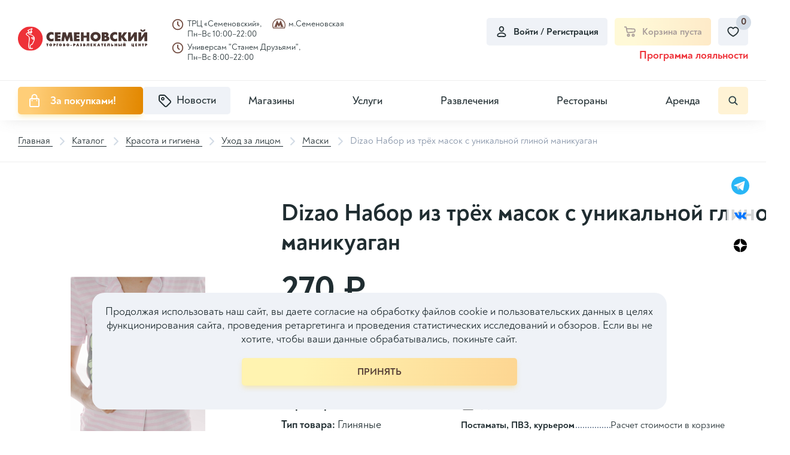

--- FILE ---
content_type: text/html; charset=UTF-8
request_url: https://semenovsky.ru/catalog/maski/dizao-nabor-iz-tryekh-masok-s-unikalnoy-glinoy-manikuagan/
body_size: 105912
content:

<!DOCTYPE html>
<html lang="ru">
<head itemscope itemtype="http://schema.org/WPHeader">

        <title itemprop="headline">Dizao Набор из трёх масок с уникальной глиной маникуаган - купить по выгодной цене, доставка по Москве | Интернет-магазин ТРЦ Семеновский</title>
    <meta charset="utf-8">
    <meta content="width=device-width, initial-scale=1" name="viewport">
    <meta content="ie=edge" http-equiv="x-ua-compatible">

    <!--Фавиконки-->
	<link rel="apple-touch-icon-precomposed" sizes="114x114" href="/local/templates/pip-e/img/favicons/apple-icon-114x114.png">
    <link rel="apple-touch-icon-precomposed" sizes="120x120" href="/local/templates/pip-e/img/favicons/apple-icon-120x120.png">
    <link rel="apple-touch-icon-precomposed" sizes="144x144" href="/local/templates/pip-e/img/favicons/apple-icon-144x144.png">
    <link rel="apple-touch-icon-precomposed" sizes="152x152" href="/local/templates/pip-e/img/favicons/apple-icon-152x152.png">
    <link rel="apple-touch-icon-precomposed" sizes="57x57" href="/local/templates/pip-e/img/favicons/apple-icon-57x57.png">
    <link rel="apple-touch-icon-precomposed" sizes="60x60" href="/local/templates/pip-e/img/favicons/apple-icon-60x60.png">
    <link rel="apple-touch-icon-precomposed" sizes="76x76" href="/local/templates/pip-e/img/favicons/apple-icon-76x76.png">
    <link rel="icon" type="image/png" href="/local/templates/pip-e/img/favicons/favicon-96x96.png" sizes="96x96">
    <link rel="icon" type="image/png" href="/local/templates/pip-e/img/favicons/favicon-32x32.png" sizes="32x32">
    <link rel="icon" type="image/png" href="/local/templates/pip-e/img/favicons/favicon-16x16.png" sizes="16x16">

	<meta name="application-name" content="ТРЦ Семёновский">
    <meta name="msapplication-TileColor" content="#FFFFFF">
    <meta name="msapplication-TileImage" content="/local/templates/pip-e/img/mstile-144x144.png">
    <meta name="msapplication-square70x70logo" content="/local/templates/pip-e/img/mstile-70x70.png">
    <meta name="msapplication-square150x150logo" content="/local/templates/pip-e/img/mstile-150x150.png">
    <meta name="msapplication-wide310x150logo" content="/local/templates/pip-e/img/mstile-310x150.png">
    <meta name="msapplication-square310x310logo" content="/local/templates/pip-e/img/mstile-310x310.png">
	<meta http-equiv="Content-Type" content="text/html; charset=UTF-8">
<meta name="robots" content="index, follow">
<meta name="description" content="Артикул: 151949. Набор масок для лица, шеи и зоны декольте. Очищение вашего лица самый важный этап в процедуре ухода за кожей. Мы собрали три вида глиняных масок, которые не уступают в эффективности">
<script data-skip-moving="true">(function(w, d, n) {var cl = "bx-core";var ht = d.documentElement;var htc = ht ? ht.className : undefined;if (htc === undefined || htc.indexOf(cl) !== -1){return;}var ua = n.userAgent;if (/(iPad;)|(iPhone;)/i.test(ua)){cl += " bx-ios";}else if (/Windows/i.test(ua)){cl += ' bx-win';}else if (/Macintosh/i.test(ua)){cl += " bx-mac";}else if (/Linux/i.test(ua) && !/Android/i.test(ua)){cl += " bx-linux";}else if (/Android/i.test(ua)){cl += " bx-android";}cl += (/(ipad|iphone|android|mobile|touch)/i.test(ua) ? " bx-touch" : " bx-no-touch");cl += w.devicePixelRatio && w.devicePixelRatio >= 2? " bx-retina": " bx-no-retina";if (/AppleWebKit/.test(ua)){cl += " bx-chrome";}else if (/Opera/.test(ua)){cl += " bx-opera";}else if (/Firefox/.test(ua)){cl += " bx-firefox";}ht.className = htc ? htc + " " + cl : cl;})(window, document, navigator);</script>


<link href="/bitrix/cache/css/s1/pip-e/kernel_main/kernel_main_v1.css?175551636123659" type="text/css"  rel="stylesheet" >
<link href="/bitrix/js/ui/design-tokens/dist/ui.design-tokens.min.css?172288347723463" type="text/css"  rel="stylesheet" >
<link href="/bitrix/js/ui/fonts/opensans/ui.font.opensans.min.css?16914148272320" type="text/css"  rel="stylesheet" >
<link href="/bitrix/js/main/popup/dist/main.popup.bundle.min.css?175551592528056" type="text/css"  rel="stylesheet" >
<link href="/bitrix/cache/css/s1/pip-e/page_a57f7ba8b5e0a50b2ca7487aaa07ed6f/page_a57f7ba8b5e0a50b2ca7487aaa07ed6f_v1.css?175551600218430" type="text/css"  rel="stylesheet" >
<link href="/bitrix/cache/css/s1/pip-e/template_46dae3054ba0c9cf40de05e781dff009/template_46dae3054ba0c9cf40de05e781dff009_v1.css?1755516000391902" type="text/css"  data-template-style="true" rel="stylesheet" >




<script type="extension/settings" data-extension="main.date">{"formats":{"FORMAT_DATE":"DD.MM.YYYY","FORMAT_DATETIME":"DD.MM.YYYY HH:MI:SS","SHORT_DATE_FORMAT":"d.m.Y","MEDIUM_DATE_FORMAT":"j M Y","LONG_DATE_FORMAT":"j F Y","DAY_MONTH_FORMAT":"j F","DAY_SHORT_MONTH_FORMAT":"j M","SHORT_DAY_OF_WEEK_MONTH_FORMAT":"D, j F","SHORT_DAY_OF_WEEK_SHORT_MONTH_FORMAT":"D, j M","DAY_OF_WEEK_MONTH_FORMAT":"l, j F","FULL_DATE_FORMAT":"l, j F Y","SHORT_TIME_FORMAT":"H:i","LONG_TIME_FORMAT":"H:i:s"}}</script>



<link rel='preload' href='/local/templates/pip-e/fonts/uinext2020min.woff' as='font' type='font/woff' crossorigin />
<link rel='preload' href='/local/templates/pip-e/fonts/famin.woff' as='font' type='font/woff' crossorigin />
<link rel='preload' href='/local/templates/pip-e/fonts/efn/01-power-tools-efn.woff' as='font' type='font/woff' crossorigin />
<link rel='preload' href='/local/templates/pip-e/fonts/efn/03-garden-tools-efn.woff' as='font' type='font/woff' crossorigin />
<link rel='preload' href='/local/templates/pip-e/fonts/efn/05-electricity-efn.woff' as='font' type='font/woff' crossorigin />
<link rel='preload' href='/local/templates/pip-e/fonts/efn/06-hand-tools-efn.woff' as='font' type='font/woff' crossorigin />
<link rel='preload' href='/local/templates/pip-e/fonts/efn/07-building-materials-efn.woff' as='font' type='font/woff' crossorigin />
<link rel='preload' href='/local/templates/pip-e/fonts/efn/08-sanitary-ware-efn.woff' as='font' type='font/woff' crossorigin />
<link rel='preload' href='/local/templates/pip-e/fonts/efn/09-heating-cooling-efn.woff' as='font' type='font/woff' crossorigin />
<link rel='preload' href='/local/templates/pip-e/fonts/efn/10-security-fire-alarm-efn.woff' as='font' type='font/woff' crossorigin />
<link rel='preload' href='/local/templates/pip-e/fonts/efn/15-garden-efn.woff' as='font' type='font/woff' crossorigin />
<link rel='icon' type='image/png' href='/upload/enext/818/818ad1cebb91133811f2e0245c97c49b.png' />
<link rel='apple-touch-icon' href='/upload/enext/818/818ad1cebb91133811f2e0245c97c49b.png' />
<link rel='apple-touch-icon' sizes='180x180' href='/upload/enext/818/818ad1cebb91133811f2e0245c97c49b.png' />
<meta name='theme-color' content='#6639b6' />
<meta name='msapplication-navbutton-color' content='#6639b6' />
<meta name='apple-mobile-web-app-status-bar-style' content='#6639b6' />
<meta property="og:title" content="Dizao Набор из трёх масок с уникальной глиной маникуаган" />
<meta property="og:url" content="https://semenovsky.ru/catalog/maski/dizao-nabor-iz-tryekh-masok-s-unikalnoy-glinoy-manikuagan/" />
<meta property="og:image" content="https://semenovsky.ru/upload/iblock/5df/zscsu5k5eng3yn3n6jmc6elqx1hzv919.png" />



	    <!-- electrosila -->
		    <!-- electrosila -->
    <meta name="yandex-verification" content="abcb68485aa238cd">

<!-- Yandex.Metrika counter -->
<noscript><div><img src="https://mc.yandex.ru/watch/78749352" style="position:absolute; left:-9999px;" alt="" /></div></noscript>
<!-- /Yandex.Metrika counter -->

</head>

<body class="page slide-menu-option-5">

<!-- elecrosila -->
<!-- electrosila -->
<div id="panel">
	</div>
    <header class="header top-panel">
        <div class="header__top">
            <div class="header__logo-wrap">
                <a href="/" class="header__logo logo">
                    <svg width="229" height="43" viewBox="0 0 229 43" fill="none" xmlns="http://www.w3.org/2000/svg">
<g clip-path="url(#clip0_2163_12557)">
<path d="M229 25.9851H224.071V17.1588L218.101 25.9851H213.401V10.2654H218.311V19.2333L224.33 10.2654H229V25.9851ZM225.73 5.39331C225.73 6.55922 225.27 7.5174 224.341 8.27071C223.463 8.97443 222.417 9.32593 221.205 9.32593C219.98 9.32593 218.934 8.97515 218.059 8.27071C217.128 7.51812 216.66 6.55994 216.66 5.39331H219.672C219.672 5.91445 219.827 6.32058 220.146 6.6117C220.422 6.87478 220.776 7.00704 221.205 7.00704C221.627 7.00704 221.981 6.87478 222.264 6.6117C222.576 6.32058 222.731 5.91445 222.731 5.39331H225.73ZM210.588 25.9851H205.659V17.1588L199.69 25.9851H194.989V10.2654H199.899V19.2333L205.918 10.2654H210.588V25.9851ZM193.772 25.9851H187.782L183.162 19.0083V25.9851H178.213V10.2863H183.162V16.8634L187.719 10.2863H193.388L187.721 17.8589L193.772 25.9851ZM175.775 25.6099C174.344 26.1648 173.013 26.4423 171.779 26.4423C169.259 26.4423 167.187 25.6659 165.56 24.1097C163.935 22.5528 163.123 20.5638 163.123 18.1342C163.123 15.6637 164.006 13.6359 165.77 12.0574C167.431 10.5716 169.418 9.82981 171.739 9.82981C173.134 9.82981 174.481 10.1217 175.774 10.7039V15.5738C174.786 14.6049 173.581 14.1197 172.164 14.1197C170.988 14.1197 170.032 14.5251 169.297 15.3409C168.6 16.1108 168.25 17.0726 168.25 18.2176C168.25 19.3569 168.618 20.2979 169.355 21.0397C170.091 21.7815 171.027 22.1531 172.164 22.1531C173.623 22.1531 174.827 21.6895 175.774 20.7586V25.6099H175.775ZM156.828 21.1151C156.828 20.0714 156.179 19.5467 154.879 19.5467H153.405V22.5492H154.68C155.297 22.5492 155.796 22.4334 156.186 22.2027C156.615 21.9518 156.828 21.5874 156.828 21.1151ZM156.08 15.1145C156.08 14.1599 155.484 13.6848 154.298 13.6848H153.405V16.5478H153.954C155.371 16.5471 156.08 16.0691 156.08 15.1145ZM161.883 21.3574C161.883 22.7418 161.408 23.8358 160.463 24.6409C159.41 25.5373 157.858 25.9851 155.81 25.9851H148.515V10.2863H155.491C157.199 10.2863 158.503 10.7003 159.403 11.5255C160.179 12.2371 160.565 13.1356 160.565 14.2225C160.565 15.6249 159.853 16.6528 158.428 17.3011C159.512 17.547 160.36 18.0084 160.959 18.6963C161.575 19.4001 161.883 20.2892 161.883 21.3574ZM141.335 18.1335C141.335 17.0021 140.96 16.0619 140.205 15.3187C139.478 14.6006 138.582 14.239 137.516 14.239C136.449 14.239 135.548 14.5998 134.816 15.3187C134.061 16.0619 133.685 17.0021 133.685 18.1335C133.685 19.2649 134.061 20.2059 134.816 20.9484C135.549 21.6665 136.449 22.0273 137.516 22.0273C138.582 22.0273 139.478 21.6665 140.205 20.9484C140.959 20.2059 141.335 19.2656 141.335 18.1335ZM146.482 18.1335C146.482 20.4725 145.697 22.4198 144.127 23.971C142.465 25.6207 140.262 26.4415 137.516 26.4415C134.77 26.4415 132.562 25.6207 130.894 23.971C129.324 22.4198 128.539 20.4725 128.539 18.1335C128.539 15.7981 129.324 13.8501 130.894 12.3004C132.562 10.6521 134.77 9.82981 137.516 9.82981C140.261 9.82981 142.464 10.6521 144.127 12.3004C145.697 13.8501 146.482 15.7981 146.482 18.1335ZM126.5 25.9851H121.552V19.7616H116.481V25.9851H111.532V10.2863H116.481V16.1733H121.552V10.2863H126.5V25.9851ZM109.155 25.9851H99.036V10.2863H109.155V14.2016H103.985V16.2423H108.772V19.9428H103.985V22.0683H109.155V25.9851ZM97.4414 25.9851H92.5309L91.5138 17.9711L88.4532 25.9851H85.7536L82.7568 17.9711L81.6972 25.9851H76.7763L79.1428 10.2863H84.4995L87.1353 18.2758L89.8349 10.2863H95.2092L97.4414 25.9851ZM75.6103 25.9851H65.4921V10.2863H75.6103V14.2016H70.4415V16.2423H75.228V19.9428H70.4415V22.0683H75.6103V25.9851ZM63.0544 25.6099C61.6228 26.1648 60.2909 26.4423 59.0574 26.4423C56.5383 26.4423 54.4661 25.6659 52.8393 24.1097C51.2132 22.5528 50.4023 20.5638 50.4023 18.1342C50.4023 15.6637 51.2844 13.6359 53.0484 12.0574C54.7104 10.5716 56.6976 9.82981 59.0178 9.82981C60.4135 9.82981 61.7607 10.1217 63.0537 10.7039V15.5738C62.0653 14.6049 60.8604 14.1197 59.4427 14.1197C58.2664 14.1197 57.3095 14.5251 56.5765 15.3409C55.8786 16.1108 55.5272 17.0726 55.5272 18.2176C55.5272 19.3569 55.8963 20.2979 56.633 21.0397C57.3697 21.7815 58.3053 22.1531 59.4427 22.1531C60.9022 22.1531 62.1071 21.6895 63.0537 20.7586V25.6099H63.0544Z" fill="#4A3632"/>
<path d="M171.261 34.8948V30.3728H172.929V31.8801H173.937V30.3728H175.599V34.8948H173.937V33.3034H172.929V34.8948H171.261ZM166.566 33.7799C166.576 33.7799 166.586 33.7799 166.595 33.7799C166.605 33.7799 166.613 33.7799 166.623 33.7799C166.638 33.7835 166.649 33.7871 166.66 33.7871C166.669 33.7871 166.68 33.7871 166.696 33.7871C166.725 33.7871 166.754 33.7871 166.786 33.7871C166.817 33.7871 166.849 33.7835 166.881 33.7799C167.001 33.7656 167.109 33.7339 167.207 33.6822C167.305 33.6304 167.354 33.5384 167.354 33.4083C167.354 33.2818 167.312 33.1948 167.228 33.1488C167.145 33.1021 167.052 33.0755 166.953 33.0705C166.934 33.0669 166.915 33.0647 166.896 33.0647C166.878 33.0647 166.858 33.0647 166.839 33.0647H166.566V33.7799ZM166.566 30.3728V32.0843C166.566 32.0879 166.578 32.0893 166.602 32.0893C166.626 32.0893 166.662 32.0929 166.71 32.0965C166.791 32.0965 166.9 32.1001 167.035 32.1037C167.17 32.1094 167.313 32.1181 167.461 32.1324C167.609 32.1468 167.749 32.1684 167.883 32.1964C168.018 32.223 168.127 32.2604 168.212 32.3085C168.427 32.4351 168.602 32.6018 168.739 32.8131C168.875 33.023 168.943 33.2753 168.943 33.5701C168.943 33.588 168.943 33.6074 168.94 33.6254C168.937 33.6448 168.936 33.6642 168.936 33.6894C168.936 33.698 168.934 33.7088 168.932 33.7196C168.929 33.7325 168.929 33.7433 168.929 33.7519C168.929 33.7613 168.929 33.7713 168.929 33.7843C168.929 33.795 168.929 33.8051 168.929 33.8166C168.881 34.1954 168.714 34.4599 168.427 34.6145C168.14 34.769 167.832 34.8574 167.497 34.8812C167.45 34.8862 167.402 34.8898 167.355 34.8919C167.307 34.8941 167.258 34.8955 167.211 34.8955H165V30.3735H166.566V30.3728ZM160.011 31.5991C160.011 31.6472 160.011 31.6947 160.011 31.7471C160.011 31.7989 160.011 31.8507 160.011 31.9017C160.006 31.9477 160.004 31.9973 160.004 32.049C160.004 32.1008 160.004 32.1526 160.004 32.2036C160.004 32.2129 160.004 32.223 160.004 32.2338C160.004 32.246 160.004 32.2575 160.004 32.2661C159.994 32.7707 159.964 33.2495 159.914 33.7045C159.864 34.1559 159.732 34.4779 159.517 34.6641C159.426 34.7446 159.317 34.8028 159.187 34.8423C159.059 34.8833 158.926 34.9114 158.788 34.9308C158.716 34.9401 158.644 34.9466 158.573 34.9523C158.501 34.9559 158.432 34.9574 158.366 34.9574C158.29 34.9574 158.22 34.9559 158.155 34.9523C158.091 34.9466 158.035 34.9451 157.986 34.9451C157.939 34.9401 157.901 34.9344 157.872 34.9308C157.842 34.9257 157.83 34.9236 157.83 34.9236V33.5276C157.83 33.5334 157.831 33.5348 157.834 33.5348C157.836 33.5348 157.837 33.5348 157.837 33.5348C157.856 33.5348 157.887 33.5291 157.929 33.5205C157.973 33.5111 158.02 33.4953 158.072 33.4701C158.101 33.4558 158.129 33.4399 158.154 33.4227C158.181 33.4033 158.206 33.3803 158.23 33.3515C158.281 33.2876 158.322 33.1079 158.352 32.8167C158.38 32.5235 158.402 32.2086 158.415 31.8729C158.425 31.5373 158.432 31.2239 158.434 30.9342C158.437 30.6438 158.438 30.4662 158.438 30.4008C158.438 30.3915 158.438 30.385 158.438 30.3793C158.438 30.3757 158.438 30.3721 158.438 30.3721H162.667V34.8941H160.999V31.5991H160.011ZM152.754 34.8948V30.3728H155.846V31.5991H154.386V32.0419H155.718V33.192H154.386V33.6613H155.882V34.8948H152.754ZM148.368 34.8948V31.8586H147.437V30.3728H150.952V31.8586H150.021V34.8948H148.368ZM142.613 33.2466H143.308C143.302 33.2322 143.298 33.2178 143.293 33.202C143.289 33.1848 143.284 33.1704 143.28 33.156C143.26 33.0813 143.239 33.0065 143.218 32.9353C143.197 32.862 143.176 32.7901 143.158 32.7132C143.114 32.5551 143.076 32.397 143.043 32.2367C143.009 32.0785 142.988 31.9132 142.978 31.7385H142.943L142.613 33.2466ZM140.43 34.8948L142.062 30.3728H143.909L145.519 34.8948H143.745L143.587 34.3205H142.342L142.192 34.8948H140.43ZM133.933 34.8948V30.3728H135.571V32.2942L136.617 30.3728H138.505L137.111 32.5946L138.692 34.8955H136.689L135.571 32.995V34.8955H133.933V34.8948ZM128.615 34.8948V30.3728H131.707V31.5991H130.248V32.0419H131.578V33.192H130.248V33.6613H131.744V34.8948H128.615ZM123.649 31.5991C123.649 31.6472 123.649 31.6947 123.649 31.7471C123.649 31.7989 123.649 31.8507 123.649 31.9017C123.644 31.9477 123.642 31.9973 123.642 32.049C123.642 32.1008 123.642 32.1526 123.642 32.2036C123.642 32.2129 123.642 32.223 123.642 32.2338C123.642 32.246 123.642 32.2575 123.642 32.2661C123.632 32.7707 123.602 33.2495 123.552 33.7045C123.502 34.1559 123.37 34.4779 123.155 34.6641C123.064 34.7446 122.954 34.8028 122.825 34.8423C122.696 34.8833 122.562 34.9114 122.425 34.9308C122.353 34.9401 122.282 34.9466 122.21 34.9523C122.14 34.9559 122.069 34.9574 122.002 34.9574C121.927 34.9574 121.856 34.9559 121.792 34.9523C121.727 34.9466 121.671 34.9451 121.623 34.9451C121.575 34.9401 121.537 34.9344 121.509 34.9308C121.481 34.9257 121.466 34.9236 121.466 34.9236V33.5276C121.466 33.5334 121.467 33.5348 121.469 33.5348C121.471 33.5348 121.473 33.5348 121.473 33.5348C121.491 33.5348 121.523 33.5291 121.565 33.5205C121.608 33.5111 121.655 33.4953 121.708 33.4701C121.738 33.4558 121.765 33.4399 121.79 33.4227C121.817 33.4033 121.841 33.3803 121.866 33.3515C121.917 33.2876 121.958 33.1079 121.987 32.8167C122.015 32.5235 122.036 32.2086 122.051 31.8729C122.06 31.5373 122.067 31.2239 122.069 30.9342C122.071 30.6438 122.072 30.4662 122.072 30.4008C122.072 30.3915 122.072 30.385 122.072 30.3793C122.072 30.3757 122.072 30.3721 122.072 30.3721H126.302V34.8941H124.635V31.5991H123.649ZM117.852 31.8104V31.7896C117.852 31.658 117.813 31.5689 117.735 31.5193C117.655 31.4697 117.568 31.4424 117.474 31.4395C117.459 31.4337 117.443 31.4323 117.427 31.4323C117.41 31.4323 117.394 31.4323 117.38 31.4323H117.195V32.0778C117.195 32.0778 117.198 32.0778 117.203 32.0778C117.206 32.0778 117.212 32.0778 117.217 32.0778C117.221 32.0814 117.226 32.085 117.23 32.085C117.236 32.085 117.238 32.085 117.238 32.085C117.272 32.085 117.307 32.0828 117.345 32.0792C117.383 32.0771 117.421 32.0771 117.46 32.0771C117.56 32.0627 117.651 32.0361 117.732 31.9987C117.811 31.9621 117.852 31.8995 117.852 31.8104ZM117.195 33.0511V33.7799C117.204 33.7799 117.213 33.7799 117.223 33.7799C117.233 33.7799 117.242 33.7799 117.25 33.7799C117.265 33.7835 117.278 33.7871 117.287 33.7871C117.296 33.7871 117.308 33.7871 117.323 33.7871C117.356 33.7871 117.39 33.785 117.423 33.7835C117.456 33.7814 117.49 33.7799 117.523 33.7799C117.637 33.7656 117.742 33.7339 117.837 33.6822C117.933 33.6304 117.981 33.5384 117.981 33.4083C117.981 33.2818 117.933 33.1948 117.837 33.1488C117.742 33.1021 117.637 33.0705 117.523 33.0583C117.49 33.0532 117.456 33.0511 117.423 33.0511C117.39 33.0511 117.356 33.0511 117.323 33.0511H117.195ZM115.627 34.8948V30.3728H117.852C118.249 30.3728 118.594 30.4669 118.887 30.6567C119.18 30.845 119.331 31.1527 119.342 31.5775V31.6487C119.342 31.8729 119.278 32.0641 119.152 32.223C119.025 32.3833 118.849 32.4897 118.626 32.5465C118.936 32.6155 119.171 32.7348 119.33 32.9001C119.49 33.0654 119.57 33.2933 119.57 33.5823C119.57 33.6017 119.569 33.6197 119.566 33.6391C119.564 33.6585 119.563 33.6764 119.563 33.6958C119.563 33.7138 119.562 33.7332 119.559 33.7512C119.557 33.7706 119.556 33.79 119.556 33.8152C119.509 34.194 119.342 34.4585 119.055 34.613C118.769 34.7676 118.458 34.856 118.124 34.8797C118.077 34.8848 118.029 34.8884 117.981 34.8905C117.933 34.8927 117.885 34.8941 117.837 34.8941H115.627V34.8948ZM112.292 30.3584C112.622 30.4806 112.857 30.6445 113.001 30.8486C113.144 31.0549 113.215 31.2929 113.215 31.5653C113.215 31.7838 113.156 31.9865 113.034 32.1712C112.912 32.356 112.731 32.4753 112.493 32.5321C112.793 32.5745 113.024 32.6866 113.184 32.8678C113.343 33.0511 113.423 33.289 113.423 33.5823C113.423 33.6017 113.422 33.6197 113.419 33.6391C113.416 33.6585 113.416 33.6764 113.416 33.6958C113.416 33.7138 113.415 33.7332 113.413 33.7512C113.409 33.7706 113.409 33.79 113.409 33.8152C113.333 34.245 113.116 34.544 112.761 34.7108C112.405 34.8797 112.02 34.9631 111.605 34.9631C111.582 34.9631 111.556 34.9631 111.53 34.9631C111.503 34.9631 111.478 34.9631 111.455 34.9631C111.236 34.9545 111.018 34.9293 110.803 34.8862C110.589 34.8438 110.395 34.7884 110.224 34.7173L110.195 33.4076C110.301 33.463 110.42 33.5104 110.556 33.5514C110.692 33.5909 110.832 33.6153 110.975 33.624C110.984 33.624 110.995 33.624 111.007 33.624C111.018 33.624 111.029 33.624 111.038 33.624C111.043 33.624 111.051 33.6261 111.06 33.6276C111.07 33.6297 111.079 33.6312 111.09 33.6312C111.094 33.6312 111.101 33.6333 111.111 33.634C111.12 33.6362 111.127 33.6376 111.132 33.6376C111.136 33.6376 111.143 33.6376 111.15 33.6376C111.157 33.6376 111.163 33.6376 111.168 33.6376C111.311 33.6326 111.442 33.6053 111.558 33.5578C111.676 33.5075 111.735 33.4457 111.735 33.3709C111.735 33.2876 111.693 33.2106 111.609 33.1431C111.525 33.0755 111.371 33.0417 111.147 33.0417H110.461V32.0606H111.047C111.056 32.0606 111.067 32.0605 111.076 32.0641C111.085 32.0663 111.098 32.0677 111.112 32.0677C111.121 32.0677 111.131 32.0677 111.141 32.0713C111.15 32.0728 111.16 32.0742 111.169 32.0742C111.312 32.0742 111.412 32.0476 111.47 31.9959C111.528 31.9441 111.566 31.8888 111.585 31.8291C111.589 31.8047 111.594 31.7809 111.599 31.7579C111.604 31.7342 111.607 31.7134 111.607 31.6954C111.587 31.6444 111.545 31.6034 111.481 31.5746C111.416 31.548 111.327 31.5337 111.213 31.5337C111.198 31.5337 111.182 31.5337 111.162 31.5337C111.144 31.5337 111.124 31.5337 111.106 31.5337C111.095 31.5373 111.087 31.5409 111.08 31.5409C111.073 31.5409 111.065 31.5409 111.054 31.5409C111.04 31.5409 111.027 31.5409 111.015 31.5409C111.004 31.5409 110.993 31.5409 110.984 31.5409C110.85 31.5588 110.72 31.5797 110.597 31.5998C110.473 31.6214 110.359 31.6551 110.253 31.7033L110.274 30.4964C110.393 30.459 110.516 30.4274 110.646 30.4015C110.775 30.3749 110.907 30.3541 111.04 30.3361C111.14 30.3253 111.239 30.3182 111.337 30.3117C111.434 30.3045 111.531 30.3009 111.627 30.3009C111.641 30.3009 111.655 30.3009 111.666 30.3009C111.678 30.3009 111.691 30.3009 111.705 30.3009C111.81 30.3038 111.914 30.3117 112.016 30.3217C112.118 30.3332 112.211 30.344 112.292 30.3584ZM105.393 33.2466H106.087C106.083 33.2322 106.077 33.2178 106.073 33.202C106.068 33.1848 106.062 33.1704 106.058 33.156C106.039 33.0813 106.019 33.0065 105.997 32.9353C105.975 32.862 105.955 32.7901 105.936 32.7132C105.894 32.5551 105.855 32.397 105.822 32.2367C105.788 32.0785 105.767 31.9132 105.757 31.7385H105.721L105.393 33.2466ZM103.21 34.8948L104.841 30.3728H106.689L108.299 34.8948H106.524L106.366 34.3205H105.122L104.97 34.8948H103.21ZM99.4684 31.6343V32.384C99.4721 32.384 99.4794 32.3862 99.489 32.3876C99.4985 32.3898 99.508 32.3912 99.5168 32.3912C99.522 32.3912 99.5293 32.3934 99.5389 32.3948C99.5477 32.397 99.555 32.3984 99.5609 32.3984C99.5902 32.3984 99.6188 32.3984 99.6497 32.3984C99.6805 32.3984 99.7135 32.397 99.7458 32.3912C99.8654 32.3826 99.9747 32.3524 100.072 32.3006C100.171 32.2489 100.219 32.1533 100.219 32.0131C100.219 31.8816 100.171 31.791 100.076 31.7392C99.9799 31.6875 99.8757 31.6559 99.7605 31.6415C99.7223 31.6415 99.6856 31.6393 99.6497 31.6386C99.6144 31.6365 99.5792 31.635 99.5462 31.635H99.4684V31.6343ZM99.4684 33.5636V34.8948H97.8005V30.3728H99.7825C100.394 30.3728 100.881 30.4914 101.246 30.7264C101.612 30.9629 101.794 31.3899 101.794 32.0066V32.1899C101.785 32.535 101.678 32.8282 101.472 33.0705C101.268 33.3106 100.986 33.4637 100.628 33.5291C100.562 33.5348 100.491 33.5399 100.416 33.547C100.342 33.5542 100.27 33.5593 100.199 33.565C100.165 33.5679 100.13 33.5722 100.095 33.5722C100.059 33.5722 100.022 33.5722 99.9835 33.5722C99.941 33.5722 99.8977 33.5722 99.8544 33.5722C99.8111 33.5722 99.7685 33.5686 99.7267 33.565C99.6834 33.565 99.6394 33.565 99.5968 33.565C99.5543 33.565 99.5102 33.5636 99.4684 33.5636ZM93.0763 33.9489V32.6586H95.2308V33.9489H93.0763ZM87.8591 33.3178C87.917 33.3645 87.9787 33.4033 88.0462 33.4335C88.113 33.4637 88.1797 33.4831 88.2458 33.4924C88.2605 33.4975 88.2751 33.4996 88.2891 33.4996C88.3037 33.4996 88.3184 33.4996 88.3316 33.4996C88.3507 33.4996 88.3691 33.4996 88.3852 33.496C88.4028 33.4939 88.4197 33.4924 88.4395 33.4924C88.5686 33.4745 88.6912 33.4263 88.8079 33.3487C88.9238 33.2717 89.0097 33.1725 89.0618 33.0518C89.0808 33.0036 89.097 32.954 89.1117 32.8972C89.1263 32.8405 89.1351 32.7837 89.1395 32.7211C89.1395 32.7118 89.1395 32.7017 89.1395 32.6874C89.1395 32.673 89.1395 32.6608 89.1395 32.6514C89.1395 32.6284 89.1388 32.604 89.1359 32.5788C89.1337 32.5522 89.1322 32.5271 89.1322 32.5041C89.1175 32.4149 89.097 32.3294 89.0691 32.2482C89.0397 32.1662 88.9994 32.0972 88.9473 32.0419C88.8798 31.9671 88.7998 31.9082 88.7073 31.8658C88.6141 31.8248 88.5195 31.7982 88.4241 31.7896C88.4138 31.7896 88.4043 31.7896 88.3947 31.7896C88.3859 31.7896 88.3757 31.7896 88.3654 31.7896C88.3419 31.7896 88.3199 31.7917 88.2979 31.7932C88.2759 31.7946 88.2531 31.7982 88.2296 31.8039C88.1291 31.8219 88.0308 31.8593 87.9369 31.9161C87.8407 31.9714 87.7644 32.044 87.7072 32.1324C87.6778 32.1784 87.6529 32.2338 87.6316 32.2978C87.6103 32.3596 87.592 32.4221 87.578 32.4825C87.5736 32.5112 87.5692 32.5393 87.567 32.568C87.5648 32.5946 87.5641 32.6234 87.5641 32.6514C87.5641 32.7779 87.5898 32.9008 87.6426 33.0194C87.6976 33.1388 87.7696 33.238 87.8591 33.3178ZM90.5433 33.8159C90.3239 34.1889 90.0223 34.475 89.6385 34.6749C89.2547 34.8733 88.8519 34.9789 88.4329 34.9926C88.4182 34.9926 88.4035 34.9926 88.3896 34.9926C88.3749 34.9926 88.3603 34.9926 88.347 34.9926C88.2942 34.9926 88.2406 34.9926 88.1863 34.989C88.1313 34.9868 88.0748 34.9818 88.0176 34.971C87.8121 34.948 87.6096 34.8999 87.4093 34.8294C87.2089 34.7561 87.0233 34.6583 86.8508 34.5376C86.5551 34.3226 86.3247 34.0545 86.1603 33.7311C85.996 33.409 85.9057 33.0748 85.8918 32.7283C85.8918 32.7139 85.8918 32.6996 85.8918 32.6838C85.8918 32.6679 85.8918 32.65 85.8918 32.6306C85.8918 32.5752 85.894 32.517 85.8991 32.4595C85.9035 32.4005 85.9108 32.3423 85.9204 32.287C85.949 32.0893 86.0018 31.8981 86.0782 31.7076C86.1537 31.5193 86.2521 31.3446 86.3709 31.1865C86.5999 30.9004 86.8831 30.6819 87.2192 30.5302C87.556 30.3771 87.9031 30.2959 88.2605 30.2815C88.2803 30.2815 88.2979 30.2815 88.3148 30.2815C88.3309 30.2815 88.3492 30.2815 88.3676 30.2815C88.4021 30.2815 88.4336 30.2815 88.4645 30.2815C88.496 30.2815 88.5276 30.2837 88.5613 30.2887C88.8468 30.3059 89.1278 30.3721 89.4015 30.4806C89.6759 30.5906 89.9188 30.7473 90.128 30.9486C90.3283 31.1441 90.4861 31.3719 90.6013 31.6307C90.7157 31.8902 90.7847 32.1554 90.8082 32.4271C90.8133 32.4645 90.817 32.5019 90.8192 32.5429C90.8214 32.5817 90.8229 32.6212 90.8229 32.6586C90.8229 32.7046 90.8207 32.7542 90.8192 32.806C90.817 32.8577 90.8141 32.9059 90.8082 32.954C90.7898 33.1035 90.7583 33.2509 90.7157 33.3983C90.6724 33.5456 90.6159 33.6843 90.5433 33.8159ZM82.1707 31.8104V31.7896C82.1707 31.658 82.1311 31.5689 82.0526 31.5193C81.9733 31.4697 81.8867 31.4424 81.7913 31.4395C81.7767 31.4337 81.7612 31.4323 81.7444 31.4323C81.7275 31.4323 81.7121 31.4323 81.6981 31.4323H81.5118V32.0778C81.5118 32.0778 81.514 32.0778 81.5191 32.0778C81.5242 32.0778 81.5286 32.0778 81.5338 32.0778C81.5382 32.0814 81.5433 32.085 81.5477 32.085C81.5528 32.085 81.555 32.085 81.555 32.085C81.5888 32.085 81.6248 32.0828 81.6629 32.0792C81.7011 32.0771 81.7392 32.0771 81.7774 32.0771C81.8779 32.0627 81.9682 32.0361 82.0496 31.9987C82.1303 31.9621 82.1707 31.8995 82.1707 31.8104ZM81.5118 33.0511V33.7799C81.5213 33.7799 81.5308 33.7799 81.5404 33.7799C81.5499 33.7799 81.5595 33.7799 81.5697 33.7799C81.5837 33.7835 81.5961 33.7871 81.6057 33.7871C81.6152 33.7871 81.627 33.7871 81.6416 33.7871C81.6747 33.7871 81.7084 33.785 81.7414 33.7835C81.7752 33.7814 81.8082 33.7799 81.842 33.7799C81.9564 33.7656 82.0614 33.7339 82.1568 33.6822C82.2522 33.6304 82.2999 33.5384 82.2999 33.4083C82.2999 33.2818 82.2522 33.1948 82.1568 33.1488C82.0614 33.1021 81.9564 33.0705 81.842 33.0583C81.8089 33.0532 81.7752 33.0511 81.7414 33.0511C81.7084 33.0511 81.6747 33.0511 81.6416 33.0511H81.5118ZM79.9451 34.8948V30.3728H82.1707C82.567 30.3728 82.9111 30.4669 83.2046 30.6567C83.4981 30.845 83.65 31.1527 83.6588 31.5775V31.6487C83.6588 31.8729 83.5957 32.0641 83.4695 32.223C83.3433 32.3833 83.1679 32.4897 82.9434 32.5465C83.2538 32.6155 83.4886 32.7348 83.6493 32.9001C83.8085 33.0654 83.8885 33.2933 83.8885 33.5823C83.8885 33.6017 83.8878 33.6197 83.8848 33.6391C83.8826 33.6585 83.8812 33.6764 83.8812 33.6958C83.8812 33.7138 83.8804 33.7332 83.8782 33.7512C83.8753 33.7706 83.8738 33.79 83.8738 33.8152C83.8261 34.194 83.6596 34.4585 83.3727 34.613C83.0857 34.7676 82.7761 34.856 82.4422 34.8797C82.3945 34.8848 82.3468 34.8884 82.2991 34.8905C82.2514 34.8927 82.2037 34.8941 82.156 34.8941H79.9451V34.8948ZM74.7058 33.3178C74.7638 33.3645 74.8254 33.4033 74.8922 33.4335C74.959 33.4637 75.0258 33.4831 75.0925 33.4924C75.1072 33.4975 75.1211 33.4996 75.1358 33.4996C75.1498 33.4996 75.1644 33.4996 75.1791 33.4996C75.1982 33.4996 75.2158 33.4996 75.2327 33.496C75.2496 33.4939 75.2672 33.4924 75.2863 33.4924C75.4154 33.4745 75.5379 33.4263 75.6553 33.3487C75.772 33.2717 75.8571 33.1725 75.9092 33.0518C75.9283 33.0036 75.9445 32.954 75.9591 32.8972C75.9738 32.8405 75.9834 32.7837 75.9878 32.7211C75.9878 32.7118 75.9878 32.7017 75.9878 32.6874C75.9878 32.673 75.9878 32.6608 75.9878 32.6514C75.9878 32.6284 75.987 32.604 75.9841 32.5788C75.9819 32.5522 75.9804 32.5271 75.9804 32.5041C75.9665 32.4149 75.9445 32.3294 75.9166 32.2482C75.8872 32.1662 75.8469 32.0972 75.7948 32.0419C75.728 31.9671 75.648 31.9082 75.5548 31.8658C75.4624 31.8248 75.3677 31.7982 75.2723 31.7896C75.2628 31.7896 75.2532 31.7896 75.243 31.7896C75.2334 31.7896 75.2246 31.7896 75.2151 31.7896C75.1909 31.7896 75.1688 31.7917 75.1468 31.7932C75.1248 31.7946 75.1021 31.7982 75.0786 31.8039C74.9788 31.8219 74.8812 31.8593 74.7858 31.9161C74.6904 31.9714 74.6141 32.044 74.5569 32.1324C74.5282 32.1784 74.5033 32.2338 74.482 32.2978C74.4607 32.3596 74.4431 32.4221 74.4284 32.4825C74.4233 32.5112 74.4204 32.5393 74.4182 32.568C74.4152 32.5946 74.4138 32.6234 74.4138 32.6514C74.4138 32.7779 74.4402 32.9008 74.493 33.0194C74.5444 33.1388 74.6156 33.238 74.7058 33.3178ZM77.39 33.8159C77.1706 34.1889 76.869 34.475 76.4853 34.6749C76.1008 34.8733 75.6994 34.9789 75.2789 34.9926C75.265 34.9926 75.251 34.9926 75.2364 34.9926C75.2217 34.9926 75.207 34.9926 75.1931 34.9926C75.141 34.9926 75.0867 34.9926 75.0324 34.989C74.9773 34.9868 74.9216 34.9818 74.8636 34.971C74.6589 34.948 74.4556 34.8999 74.2553 34.8294C74.0549 34.7561 73.8693 34.6583 73.6976 34.5376C73.4019 34.3226 73.1715 34.0545 73.0071 33.7311C72.8427 33.409 72.7532 33.0748 72.7385 32.7283C72.7385 32.7139 72.7385 32.6996 72.7385 32.6838C72.7385 32.6679 72.7385 32.65 72.7385 32.6306C72.7385 32.5752 72.7415 32.517 72.7459 32.4595C72.751 32.4005 72.7576 32.3423 72.7671 32.287C72.7965 32.0893 72.8479 31.8981 72.9249 31.7076C73.0012 31.5193 73.0988 31.3446 73.2184 31.1865C73.4474 30.9004 73.7299 30.6819 74.0667 30.5302C74.4035 30.3771 74.7506 30.2959 75.1079 30.2815C75.127 30.2815 75.1446 30.2815 75.1615 30.2815C75.1784 30.2815 75.196 30.2815 75.2151 30.2815C75.2481 30.2815 75.2804 30.2815 75.3119 30.2815C75.3428 30.2815 75.375 30.2837 75.4081 30.2887C75.6942 30.3059 75.9753 30.3721 76.249 30.4806C76.5234 30.5906 76.7656 30.7473 76.9754 30.9486C77.1758 31.1441 77.3335 31.3719 77.448 31.6307C77.5625 31.8902 77.6322 32.1554 77.6557 32.4271C77.6601 32.4645 77.6637 32.5019 77.6667 32.5429C77.6689 32.5817 77.6696 32.6212 77.6696 32.6586C77.6696 32.7046 77.6689 32.7542 77.6667 32.806C77.6637 32.8577 77.6601 32.9059 77.6557 32.954C77.6366 33.1035 77.6058 33.2509 77.5625 33.3983C77.5192 33.5456 77.4619 33.6843 77.39 33.8159ZM68.459 34.8948V30.3728H71.3641V31.5991H70.1336V34.8948H68.459ZM64.3579 31.6343V32.384C64.363 32.384 64.3703 32.3862 64.3799 32.3876C64.3894 32.3898 64.399 32.3912 64.4085 32.3912C64.4129 32.3912 64.4202 32.3934 64.4298 32.3948C64.4393 32.397 64.4467 32.3984 64.4511 32.3984C64.4804 32.3984 64.5098 32.3984 64.5406 32.3984C64.5714 32.3984 64.6037 32.397 64.6374 32.3912C64.7563 32.3826 64.8649 32.3524 64.9625 32.3006C65.0608 32.2489 65.1093 32.1533 65.1093 32.0131C65.1093 31.8816 65.0616 31.791 64.9662 31.7392C64.8701 31.6875 64.7659 31.6559 64.6506 31.6415C64.6125 31.6415 64.5758 31.6393 64.5399 31.6386C64.5039 31.6365 64.4694 31.635 64.4364 31.635H64.3579V31.6343ZM64.3579 33.5636V34.8948H62.6907V30.3728H64.6734C65.2839 30.3728 65.7719 30.4914 66.1373 30.7264C66.502 30.9629 66.6847 31.3899 66.6847 32.0066V32.1899C66.6752 32.535 66.5681 32.8282 66.3626 33.0705C66.1579 33.3106 65.8761 33.4637 65.518 33.5291C65.4512 33.5348 65.3808 33.5399 65.3067 33.547C65.2333 33.5542 65.1599 33.5593 65.0887 33.565C65.055 33.5679 65.0197 33.5722 64.9845 33.5722C64.9486 33.5722 64.9119 33.5722 64.8737 33.5722C64.8304 33.5722 64.7879 33.5722 64.7446 33.5722C64.702 33.5722 64.6587 33.5686 64.6154 33.565C64.5729 33.565 64.5296 33.565 64.487 33.565C64.4445 33.5636 64.4012 33.5636 64.3579 33.5636ZM57.4808 33.3178C57.538 33.3645 57.6004 33.4033 57.6664 33.4335C57.7339 33.4637 57.8007 33.4831 57.8675 33.4924C57.8814 33.4975 57.8961 33.4996 57.9108 33.4996C57.9254 33.4996 57.9394 33.4996 57.9541 33.4996C57.9731 33.4996 57.9907 33.4996 58.0076 33.496C58.0245 33.4939 58.0421 33.4924 58.0612 33.4924C58.1903 33.4745 58.3129 33.4263 58.4296 33.3487C58.5462 33.2717 58.6313 33.1725 58.6834 33.0518C58.7025 33.0036 58.7194 32.954 58.7333 32.8972C58.748 32.8405 58.7576 32.7837 58.762 32.7211C58.762 32.7118 58.762 32.7017 58.762 32.6874C58.762 32.673 58.762 32.6608 58.762 32.6514C58.762 32.6284 58.7612 32.604 58.7583 32.5788C58.7561 32.5522 58.7554 32.5271 58.7554 32.5041C58.7407 32.4149 58.7194 32.3294 58.6908 32.2482C58.6629 32.1662 58.6218 32.0972 58.569 32.0419C58.5022 31.9671 58.4222 31.9082 58.329 31.8658C58.2358 31.8248 58.1419 31.7982 58.0465 31.7896C58.0362 31.7896 58.0274 31.7896 58.0179 31.7896C58.0084 31.7896 57.9981 31.7896 57.9885 31.7896C57.9651 31.7896 57.9423 31.7917 57.921 31.7932C57.899 31.7946 57.8763 31.7982 57.8528 31.8039C57.7523 31.8219 57.6547 31.8593 57.5593 31.9161C57.4639 31.9714 57.3876 32.044 57.3303 32.1324C57.3017 32.1784 57.2768 32.2338 57.2555 32.2978C57.2335 32.3596 57.2159 32.4221 57.2012 32.4825C57.1968 32.5112 57.1931 32.5393 57.1902 32.568C57.188 32.5946 57.1872 32.6234 57.1872 32.6514C57.1872 32.7779 57.2129 32.9008 57.2658 33.0194C57.3186 33.1388 57.3905 33.238 57.4808 33.3178ZM60.1642 33.8159C59.9456 34.1889 59.6432 34.475 59.2595 34.6749C58.875 34.8733 58.4736 34.9789 58.0538 34.9926C58.0392 34.9926 58.0245 34.9926 58.0106 34.9926C57.9959 34.9926 57.9819 34.9926 57.968 34.9926C57.9152 34.9926 57.8616 34.9926 57.8066 34.989C57.7515 34.9868 57.6958 34.9818 57.6385 34.971C57.4338 34.948 57.2305 34.8999 57.0302 34.8294C56.8299 34.7561 56.6435 34.6583 56.4718 34.5376C56.1761 34.3226 55.9457 34.0545 55.7813 33.7311C55.6169 33.409 55.5274 33.0748 55.5127 32.7283C55.5127 32.7139 55.5127 32.6996 55.5127 32.6838C55.5127 32.6679 55.5127 32.65 55.5127 32.6306C55.5127 32.5752 55.5149 32.517 55.5201 32.4595C55.5245 32.4005 55.5325 32.3423 55.5421 32.287C55.57 32.0893 55.6228 31.8981 55.6998 31.7076C55.7754 31.5193 55.8737 31.3446 55.9926 31.1865C56.2216 30.9004 56.5048 30.6819 56.8409 30.5302C57.177 30.3771 57.524 30.2959 57.8821 30.2815C57.9012 30.2815 57.9188 30.2815 57.9357 30.2815C57.9526 30.2815 57.9709 30.2815 57.9893 30.2815C58.023 30.2815 58.0546 30.2815 58.0861 30.2815C58.117 30.2815 58.1492 30.2837 58.183 30.2887C58.4692 30.3059 58.7495 30.3721 59.0232 30.4806C59.2976 30.5906 59.5398 30.7473 59.7496 30.9486C59.95 31.1441 60.1077 31.3719 60.2222 31.6307C60.3367 31.8902 60.4064 32.1554 60.4299 32.4271C60.435 32.4645 60.4379 32.5019 60.4401 32.5429C60.4431 32.5817 60.4438 32.6212 60.4438 32.6586C60.4438 32.7046 60.4423 32.7542 60.4401 32.806C60.4379 32.8577 60.435 32.9059 60.4299 32.954C60.4108 33.1035 60.3792 33.2509 60.3367 33.3983C60.2934 33.5456 60.2361 33.6843 60.1642 33.8159ZM51.333 34.8948V31.8586H50.4033V30.3728H53.9167V31.8586H52.987V34.8948H51.333Z" fill="#4A3632"/>
<path d="M226.674 31.6341V32.3838C226.678 32.3838 226.685 32.386 226.695 32.3874C226.705 32.3896 226.714 32.391 226.723 32.391C226.729 32.391 226.735 32.3932 226.744 32.3946C226.754 32.3968 226.761 32.3982 226.765 32.3982C226.793 32.3982 226.823 32.3982 226.854 32.3982C226.885 32.3982 226.918 32.3968 226.952 32.391C227.071 32.3824 227.179 32.3522 227.278 32.3005C227.374 32.2487 227.423 32.1531 227.423 32.0129C227.423 31.8814 227.376 31.7908 227.28 31.7391C227.185 31.6873 227.08 31.6557 226.966 31.6413C226.928 31.6413 226.891 31.6391 226.854 31.6384C226.82 31.6363 226.785 31.6348 226.751 31.6348H226.674V31.6341ZM226.674 33.5634V34.8946H225.006V30.3726H226.988C227.598 30.3726 228.087 30.4912 228.452 30.7263C228.817 30.9627 229.001 31.3897 229.001 32.0065V32.1898C228.99 32.5348 228.883 32.8281 228.678 33.0703C228.473 33.3104 228.191 33.4635 227.833 33.5289C227.766 33.5347 227.697 33.5397 227.623 33.5469C227.548 33.5541 227.476 33.5591 227.405 33.5648C227.371 33.5677 227.337 33.572 227.3 33.572C227.264 33.572 227.227 33.572 227.19 33.572C227.146 33.572 227.104 33.572 227.06 33.572C227.019 33.572 226.975 33.5684 226.932 33.5648C226.889 33.5648 226.847 33.5648 226.803 33.5648C226.76 33.5634 226.717 33.5634 226.674 33.5634ZM220.627 34.8946V31.8584H219.696V30.3726H223.209V31.8584H222.28V34.8946H220.627ZM213.27 34.8946V30.3726H214.937V31.88H215.946V30.3726H217.606V34.8946H215.946V33.3032H214.937V34.8946H213.27ZM207.845 34.8946V30.3726H210.937V31.5989H209.477V32.0417H210.809V33.1918H209.477V33.6612H210.973V34.8946H207.845ZM204.081 34.8946H201.118V30.3726H202.785V33.6612H203.795V30.3726H205.454V33.6755H205.654V35.75H204.008L204.081 34.8946ZM186.791 28.8717L187.67 28.8027C187.67 28.9609 187.731 29.0802 187.853 29.16C187.974 29.2398 188.11 29.2786 188.257 29.2786C188.261 29.2786 188.268 29.2786 188.275 29.2786C188.282 29.2786 188.288 29.2786 188.292 29.2786C188.435 29.2699 188.566 29.2254 188.682 29.1456C188.8 29.0658 188.856 28.9522 188.856 28.802L189.759 28.871C189.759 29.2549 189.609 29.5445 189.308 29.7408C189.007 29.9377 188.676 30.0391 188.313 30.0499C188.304 30.0499 188.296 30.0499 188.289 30.0499C188.282 30.0499 188.276 30.0499 188.271 30.0499C187.899 30.0499 187.56 29.9514 187.251 29.7544C186.944 29.5596 186.791 29.2642 186.791 28.8717ZM187.821 34.8946H186.153V30.3726H187.821V32.7914L188.829 30.3726H190.49V34.8946H188.829L188.822 32.6297L187.821 34.8946ZM182.267 34.8946V30.3726H183.835V34.8946H182.267ZM180.227 33.4089C180.227 33.2823 180.185 33.1954 180.098 33.1494C180.013 33.1026 179.918 33.076 179.813 33.071C179.793 33.0674 179.776 33.0653 179.759 33.0653C179.742 33.0653 179.725 33.0653 179.705 33.0653H179.434V33.7798C179.443 33.7798 179.452 33.7798 179.463 33.7798C179.472 33.7798 179.483 33.7798 179.499 33.7798C179.508 33.7834 179.519 33.787 179.532 33.787C179.543 33.787 179.556 33.787 179.57 33.787C179.598 33.787 179.628 33.787 179.659 33.787C179.69 33.787 179.723 33.7834 179.756 33.7798C179.875 33.7654 179.984 33.7338 180.082 33.682C180.179 33.631 180.227 33.5382 180.227 33.4089ZM179.433 30.3726V32.0841C179.433 32.0877 179.445 32.0891 179.469 32.0891C179.493 32.0891 179.529 32.0927 179.577 32.0963C179.657 32.0963 179.766 32.0999 179.902 32.1035C180.037 32.1092 180.18 32.1179 180.328 32.1323C180.476 32.1466 180.616 32.1682 180.75 32.1962C180.884 32.2228 180.994 32.2602 181.079 32.3084C181.299 32.4349 181.476 32.6016 181.609 32.813C181.741 33.0229 181.809 33.2752 181.809 33.5699C181.809 33.5878 181.809 33.6073 181.809 33.6252C181.809 33.6446 181.809 33.664 181.809 33.6892C181.803 33.6978 181.802 33.7086 181.802 33.7194C181.802 33.7323 181.802 33.7431 181.802 33.7517C181.802 33.7611 181.802 33.7711 181.802 33.7841C181.802 33.7949 181.802 33.8049 181.802 33.8164C181.754 34.1952 181.587 34.4598 181.301 34.6143C181.014 34.7688 180.705 34.8573 180.37 34.881C180.323 34.886 180.275 34.8896 180.227 34.8918C180.18 34.8939 180.132 34.8954 180.084 34.8954H177.872V30.3733H179.433V30.3726Z" fill="#4A3632"/>
<path d="M21.9485 43.0007C34.0703 43.0007 43.897 33.3747 43.897 21.5004C43.897 9.62604 34.0703 0 21.9485 0C9.82667 0 0 9.62604 0 21.5004C0 33.3747 9.82667 43.0007 21.9485 43.0007Z" fill="#EE3138"/>
<path d="M22.8966 9.40281C22.8276 9.42366 22.7557 9.43659 22.6911 9.46606C22.3763 9.60983 22.049 9.69249 21.6983 9.67955C21.6264 9.67668 21.5442 9.6853 21.4833 9.71837C21.1186 9.91604 20.7583 10.1223 20.3921 10.3286C20.4839 10.5773 20.3958 10.7714 20.216 10.9389C19.9276 11.2063 19.5806 11.3113 19.1953 11.2537C18.9884 11.2228 18.8424 11.2911 18.7932 11.4622C18.7096 11.7548 18.667 12.0588 18.6171 12.36C18.6105 12.401 18.6575 12.4556 18.6883 12.4973C18.7961 12.6439 18.9157 12.7834 19.0155 12.935C19.1381 13.1205 19.3047 13.2111 19.5219 13.2707C21.2301 13.7423 22.8973 14.3245 24.4779 15.1245C25.6388 15.7125 26.7174 16.4119 27.6545 17.3176C28.5196 18.1543 28.9724 19.1815 29.1823 20.3266C29.4083 21.5586 29.2681 22.7813 28.9496 23.976C28.8065 24.5144 28.513 25.0139 28.2834 25.5301C27.3478 27.6369 26.4092 29.743 25.4773 31.8513C25.4208 31.9785 25.3526 32.0195 25.2176 32.018C24.6276 32.0123 24.0384 32.0109 23.4484 32.0209C23.3596 32.0224 23.2407 32.0655 23.1886 32.1302C22.5282 32.946 22.0505 33.8481 21.8839 34.8897C21.7768 35.5625 21.8003 36.2267 22.0256 36.8772C22.1474 37.2287 22.3154 37.55 22.6515 37.77C22.1782 37.9037 22.0168 37.8354 21.8142 37.4415C21.564 36.9541 21.4914 36.4301 21.5126 35.8967C21.5713 34.4117 22.1276 33.1092 23.0646 31.9526C23.196 31.7902 23.3449 31.709 23.5702 31.7183C24.0149 31.737 24.4618 31.719 24.9072 31.7269C25.0304 31.7291 25.0862 31.6852 25.1354 31.5796C26.2926 29.0925 27.4666 26.6133 28.5996 24.1154C28.8007 23.6719 28.8388 23.1558 28.9364 22.6699C28.9915 22.3946 29.0149 22.1135 29.0582 21.7886C28.943 21.9001 28.8631 21.9806 28.7794 22.0582C28.2841 22.5175 27.6472 22.6584 27.0154 22.8144C26.8796 22.8482 26.7519 22.91 26.6191 22.956C26.5553 22.9783 26.4819 23.0243 26.4261 23.0092C26.2889 22.9732 26.1524 22.9186 26.0313 22.8475C26.0013 22.8302 26.0064 22.6713 26.0357 22.657C26.1686 22.5916 26.3527 22.4758 26.4525 22.5197C26.8965 22.7173 27.2825 22.5024 27.6772 22.3975C28.0962 22.2861 28.4793 22.0913 28.7838 21.7707C28.9739 21.5708 29.103 21.3566 29.0626 21.0684C29.012 20.7119 28.9717 20.3539 28.9262 19.9959C28.9085 19.9959 28.8909 19.9959 28.8733 19.9966C28.8557 20.0362 28.8271 20.0743 28.8227 20.1153C28.7816 20.4718 28.5387 20.645 28.2349 20.7938C27.5165 21.146 26.7739 21.4328 25.9998 21.6427C25.9404 21.6593 25.8765 21.693 25.8347 21.7369C25.6204 21.9662 25.2029 22.0136 24.9314 21.8325C24.7303 21.6988 24.7289 21.4846 24.9358 21.3617C25.1919 21.21 25.4531 21.2129 25.7158 21.3552C25.7701 21.3847 25.8472 21.4134 25.9007 21.3983C26.7703 21.1561 27.6391 20.9067 28.3905 20.3877C28.4668 20.3352 28.516 20.2389 28.5622 20.1548C28.5937 20.0973 28.5857 20.0204 28.6143 19.9614C28.8462 19.4834 28.6033 19.1017 28.3809 18.7344C27.6097 19.0421 26.8554 19.3555 26.09 19.643C25.6175 19.8198 25.1302 19.9586 24.6481 20.1088C24.5447 20.1411 24.4801 20.1799 24.4405 20.2957C24.351 20.5595 24.0031 20.6781 23.7382 20.5566C23.4733 20.4344 23.3728 20.1778 23.4983 19.9413C23.6289 19.694 23.9833 19.5841 24.2218 19.7551C24.3803 19.8687 24.5102 19.8493 24.6716 19.8069C25.8523 19.4978 26.9853 19.0672 28.0838 18.5439C28.1256 18.5238 28.1659 18.5001 28.2621 18.4483C27.9429 18.1019 27.6545 17.7547 27.3316 17.4434C26.3601 16.5075 25.2139 15.8146 24.0127 15.2029C22.6001 14.4834 21.1193 13.9292 19.5967 13.4777C19.4052 13.421 19.2115 13.3728 19.0207 13.3153C18.9502 13.2945 18.8174 13.3139 18.8915 13.1622C18.8981 13.1485 18.8218 13.091 18.7785 13.0601C18.5635 12.9063 18.3463 12.7546 18.1196 12.5958C18.3074 11.9682 18.4344 11.3206 18.8321 10.77C19.199 11.0266 19.5321 10.8476 19.8873 10.7096C19.6048 10.7039 19.5842 10.5536 19.6613 10.3315C19.7016 10.3006 19.8616 10.3617 19.8168 10.1993C19.8132 10.1863 19.8726 10.1518 19.9064 10.1338C20.3965 9.87938 20.8852 9.62277 21.3798 9.37693C21.4576 9.33812 21.5618 9.32877 21.6513 9.33668C22.3191 9.39634 22.9105 9.22958 23.4227 8.79757C23.4976 8.73432 23.6054 8.70772 23.6986 8.66531C23.7382 8.64734 23.7786 8.63081 23.8035 8.62002C23.4939 8.40726 23.2209 8.2448 23.1189 7.91056C23.0969 7.84011 23.0191 7.7862 22.9516 7.70642C22.9722 7.67263 23.003 7.61513 23.0404 7.56265C23.1974 7.34126 23.4154 7.13352 23.1446 6.82228C23.2906 6.82228 23.3897 6.82228 23.4939 6.82228C23.5027 6.86828 23.5115 6.91285 23.5203 6.95741C23.7074 6.92147 24.7714 4.29925 24.7039 4.01029C24.6335 4.02826 24.5623 4.04335 24.4933 4.06348C22.7682 4.55802 21.1685 5.3329 19.5982 6.17103C19.0632 6.4564 18.5408 6.76405 18.008 7.0523C17.8789 7.12202 17.8642 7.19175 17.9009 7.32473C18.0873 7.99538 18.5481 8.4281 19.152 8.74007C19.4235 8.88023 19.6958 9.01825 19.9687 9.15769C19.9482 9.35968 19.8447 9.48763 19.6884 9.58682C18.4241 10.3876 17.1576 11.1847 15.8977 11.9934C15.442 12.286 15.0677 12.6597 14.918 13.1924C14.7412 13.8221 15.0692 14.5531 15.6834 14.9427C16.6425 15.5515 17.6023 16.1589 18.5584 16.7721C19.0016 17.0567 19.2922 17.47 19.5219 17.9265C20.1962 19.2656 20.4582 20.6874 20.4347 22.1739C20.4193 23.1192 20.2292 24.0392 20.0935 24.9679C19.902 26.2755 19.7141 27.5837 19.5541 28.8955C19.3296 30.7371 19.2716 32.5888 19.2298 34.4426C19.1968 35.8896 19.505 37.2503 20.1118 38.5578C20.1471 38.634 20.1661 38.7181 20.1925 38.7986C20.3848 38.8302 20.58 38.8618 20.7796 38.8949C20.9425 38.6922 21.0049 38.4838 20.7407 38.2703C22.5847 39.1048 24.4603 39.0947 26.3711 38.6369C26.3513 38.6534 26.3351 38.6778 26.3124 38.685C25.5177 38.9531 24.7311 39.2486 23.8879 39.3485C23.0199 39.4513 22.1936 39.3391 21.4312 38.9007C21.3123 38.8324 21.2316 38.8352 21.156 38.9416C21.0592 39.0775 20.9263 39.112 20.7649 39.0983C20.5191 39.0775 20.2711 39.0782 20.0274 39.0459C19.9504 39.0358 19.8587 38.9625 19.8168 38.8928C19.4624 38.3019 19.2702 37.655 19.1484 36.985C18.9407 35.8414 18.9018 34.6856 18.9722 33.5319C19.0764 31.824 19.2012 30.1161 19.3685 28.4132C19.494 27.1388 19.7009 25.8722 19.8726 24.6028C20.0201 23.5116 20.2131 22.4219 20.1331 21.3171C19.968 19.0349 18.9965 17.2012 16.9573 15.9886C16.5896 15.77 16.2132 15.5494 15.8133 15.4006C14.7493 15.0059 14.2033 13.6963 14.9518 12.5677C15.2277 12.1515 15.6063 11.859 16.0246 11.593C17.2192 10.8347 18.4043 10.0627 19.6253 9.27486C19.4676 9.16848 19.3259 9.06928 19.1806 8.97584C18.7697 8.71203 18.3309 8.48201 18.0257 8.08667C18.0007 8.05432 17.9736 8.02413 17.9515 7.99035C17.7219 7.63813 17.6169 7.20828 17.2067 6.94663C17.308 6.88985 17.3623 6.85319 17.421 6.82659C19.6635 5.81307 21.9045 4.79595 24.1528 3.79465C24.4023 3.68323 24.6914 3.63794 24.9673 3.60919C25.2763 3.57685 25.4304 3.79105 25.3144 4.07354C25.2227 4.29638 25.0921 4.50339 24.9798 4.7176C24.6144 5.41556 24.2497 6.11353 23.8784 6.823C24.0281 6.93369 23.998 7.0487 23.9085 7.19103C23.8578 7.27153 23.849 7.39373 23.86 7.49365C23.9143 7.97309 24.1859 8.36413 24.395 8.78679C24.6063 9.21376 25.018 9.36328 25.3907 9.63786C24.9916 9.83266 24.5968 9.88585 24.1492 9.85207C24.1903 10.1957 24.2299 10.5256 24.2688 10.8548C24.2768 10.9217 24.2871 10.9878 24.2901 11.0546C24.3018 11.3522 24.2145 11.4104 23.9408 11.2911C23.8938 11.271 23.8439 11.2559 23.8182 11.2473C23.852 11.3874 23.8967 11.524 23.9136 11.6635C23.9195 11.7102 23.8674 11.7929 23.8212 11.8115C23.3031 12.0207 22.7718 12.1652 22.2031 12.0523C21.7364 11.9596 21.3725 11.7088 21.1069 11.3307C21.0423 11.2387 21.0548 11.0949 21.0269 10.9475C21.1076 10.9705 21.1487 10.9741 21.181 10.9921C21.7805 11.3292 22.4005 11.2918 23.025 11.0812C23.2062 11.0201 23.3581 10.9123 23.298 10.632C23.4836 10.6787 23.6333 10.7161 23.7955 10.757C23.7955 10.4911 23.7955 10.2028 23.7955 9.8916C23.557 9.82763 23.3068 9.76078 23.0367 9.68818C23.0969 9.63211 23.1651 9.56814 23.273 9.46822C23.1571 9.46822 23.0793 9.47685 23.0044 9.46463C22.9641 9.45816 22.9303 9.41719 22.8929 9.39203C23.2987 9.22167 23.7045 9.05059 24.1345 8.87017C24.0604 8.80548 24.0068 8.75804 23.9635 8.72066C23.9136 8.75157 23.8806 8.77169 23.8483 8.79254C23.5306 8.99956 23.2136 9.20154 22.8966 9.40281Z" fill="white" stroke="white" stroke-miterlimit="10"/>
</g>
<defs>
<clipPath id="clip0_2163_12557">
<rect width="229" height="43" fill="white"/>
</clipPath>
</defs>
</svg>
                </a>
            </div>

            <div class="header__btn-container">
                <button class="btn header__btn btn--mob-visible js-mob-search">
                    <svg class="header__search-icon" width="24" height="24" viewBox="0 0 24 24" fill="none"
     xmlns="http://www.w3.org/2000/svg">
    <path
            d="M20 20L15.0962 15.0962M15.0962 15.0962C16.2725 13.9199 17 12.2949 17 10.5C17 6.91015 14.0899 4 10.5 4C6.91015 4 4 6.91015 4 10.5C4 14.0899 6.91015 17 10.5 17C12.2949 17 13.9199 16.2725 15.0962 15.0962Z"
            stroke="#202D31" stroke-width="1.8" stroke-linecap="round" stroke-linejoin="round"/>
</svg>                </button>

                <div class="header__info-wrap header__info-dropdown js-info-dropdown">
                    <div class="header__info-dropdown-content-wrap">
                        <div class="header__info header__info-dropdown-content">
                            <p class="header__info-dropdown-content-title">График работы:</p>
                            <div class="header__info-item">
                                <svg width="22" height="20" viewBox="0 0 20 20" fill="none"
     xmlns="http://www.w3.org/2000/svg">
    <ellipse cx="9.99996" cy="9.99996" rx="8.33333" ry="8.33333" stroke="#754F44"
             stroke-width="1.8"/>
    <path d="M10 5.41669V10L12.5 12.5" stroke="#754F44" stroke-width="1.8"
          stroke-linecap="round"
          stroke-linejoin="round"/>
</svg>                                <p class="header__info-text">
                                    ТРЦ «Семеновский», <br>
									<span>Пн–Вс 10:00–22:00</span>
                                </p>
                            </div>
							                            <div class="header__info-item header__info-item--metro">
                                <svg width="22" height="17" viewBox="0 0 22 17" fill="none"
     xmlns="http://www.w3.org/2000/svg">
    <path
            d="M11.0002 0C4.92511 0 0 4.9719 0 11.1051C0 14.4307 1.43516 16.5996 1.43516 16.5996L20.5607 16.6005C20.5607 16.6005 22 14.2302 22 11.1049C22 4.9719 17.0749 0 11.0002 0ZM19.7539 15.2476L2.28137 15.24C2.28137 15.24 1.35034 13.4768 1.35034 11.0701C1.35034 5.69455 5.68718 1.3365 11.0371 1.3365C16.3868 1.3365 20.7239 5.69432 20.7239 11.0701C20.7241 13.504 19.7539 15.2476 19.7539 15.2476Z"
            fill="#754F44"/>
    <path
            d="M14.1089 2.94893L13.9708 2.9487L11.0367 8.69834L7.99691 2.8996L3.83503 13.3752H2.75946V14.2166H8.65179V13.3752H7.48264L8.65179 10.1012L11.0367 14.2166L13.3282 10.1012L14.4971 13.3752H13.3282V14.2166H19.1735V13.3752H18.1608L14.1089 2.94893Z"
            fill="#754F44"/>
</svg>                                <p class="header__info-text">
									м.Семеновская
</p>
                            </div>
                            <div class="header__info-item">
                                <svg width="22" height="20" viewBox="0 0 20 20" fill="none"
     xmlns="http://www.w3.org/2000/svg">
    <ellipse cx="9.99996" cy="9.99996" rx="8.33333" ry="8.33333" stroke="#754F44"
             stroke-width="1.8"/>
    <path d="M10 5.41669V10L12.5 12.5" stroke="#754F44" stroke-width="1.8"
          stroke-linecap="round"
          stroke-linejoin="round"/>
</svg>                                <p class="header__info-text">
									Универсам "Станем Друзьями", <br>

                                    <span class="header__info-nowrap">Пн–Вс 8:00–22:00</span>
                                </p>
                            </div>
                        </div>
                    </div>
                    <button class="btn header__btn header__btn-info">
                        <svg width="24" height="24" viewBox="0 0 24 24" fill="none" xmlns="http://www.w3.org/2000/svg">
    <circle cx="12" cy="12" r="10" stroke="#2D4349" stroke-width="1.8"/>
    <path
            d="M12.3251 5.029C12.6878 5.029 12.9825 5.15933 13.2091 5.42C13.4358 5.66933 13.5491 5.98667 13.5491 6.372C13.5491 6.78 13.4188 7.12567 13.1581 7.409C12.9088 7.681 12.5971 7.817 12.2231 7.817C11.8491 7.817 11.5431 7.69233 11.3051 7.443C11.0785 7.19367 10.9651 6.882 10.9651 6.508C10.9651 6.11133 11.1011 5.76567 11.3731 5.471C11.6565 5.17633 11.9738 5.029 12.3251 5.029ZM11.7301 9.313C12.2968 9.313 12.6991 9.483 12.9371 9.823C13.1865 10.163 13.3111 10.6503 13.3111 11.285C13.3111 11.625 13.2658 12.1407 13.1751 12.832C13.0845 13.512 13.0278 13.9483 13.0051 14.141C12.9825 14.2883 12.9371 14.617 12.8691 15.127C12.8011 15.6257 12.7671 15.9713 12.7671 16.164C12.7671 16.4587 12.8521 16.606 13.0221 16.606C13.3281 16.606 13.6058 16.1583 13.8551 15.263L14.7731 15.535C14.7051 15.909 14.5578 16.3 14.3311 16.708C14.1045 17.116 13.8098 17.4673 13.4471 17.762C13.0845 18.0453 12.6651 18.187 12.1891 18.187C11.5885 18.187 11.1635 18.0283 10.9141 17.711C10.6761 17.3937 10.5571 16.912 10.5571 16.266C10.5571 15.756 10.6591 14.855 10.8631 13.563C11.0331 12.4523 11.1181 11.71 11.1181 11.336C11.1181 11.0413 11.0275 10.894 10.8461 10.894C10.5515 10.894 10.2795 11.3417 10.0301 12.237L9.11213 11.965C9.18013 11.6023 9.32746 11.217 9.55413 10.809C9.79213 10.3897 10.0925 10.0383 10.4551 9.755C10.8291 9.46033 11.2541 9.313 11.7301 9.313Z"
            fill="#2D4349"/>
</svg>                    </button>
                </div>

                <div class="header-buttons-group-container">
                    <div class="header-buttons-group">
                                                    <button class="btn header__btn header__btn--ml12" data-fancybox="" data-src="#auth-modal">
                                <svg width="20" height="20" viewBox="0 0 20 20" fill="none" xmlns="http://www.w3.org/2000/svg">
    <ellipse cx="9.99999" cy="5.41669" rx="3.33333" ry="3.75" stroke="#202D31"
             stroke-width="1.8"/>
    <path
            d="M16.6667 15.8333C16.6667 18.75 13.3333 17.9166 10 17.9166C6.66668 17.9166 3.33334 18.75 3.33334 15.8333C3.33334 14.1666 6.31811 12.0833 10 12.0833C13.6819 12.0833 16.6667 14.1666 16.6667 15.8333Z"
            stroke="#202D31" stroke-width="1.8"/>
</svg>                                <span>Войти&nbsp;/&nbsp;Регистрация</span>
                            </button>
                                                <div id="bx_basketFKauiI" class="bx-basket bx-opener header__cart-dropdown cart-wrapper">
	<!--'start_frame_cache_bx_basketFKauiI'-->			<button class="mini-cart__cart btn btn--accent header__btn header__btn-cart cart-dropdown" disabled>
	        <svg width="21" height="20" viewBox="0 0 21 20" fill="none" xmlns="http://www.w3.org/2000/svg">
            <path class="logo__stroke-part"
                  d="M1.83333 2.08331H2.98757C3.46596 2.08331 3.70515 2.08331 3.89961 2.17005C4.07103 2.24652 4.21748 2.36969 4.32218 2.52548C4.44096 2.7022 4.48194 2.93785 4.56391 3.40917L4.84057 4.99998M4.84057 4.99998L5.49172 8.74408C5.6709 9.77435 5.76049 10.2895 6.02582 10.6606C6.25945 10.9873 6.58605 11.2362 6.9631 11.3747C7.39132 11.532 7.91176 11.4816 8.95264 11.3809L16.5117 10.6494C17.0727 10.5951 17.3532 10.568 17.5841 10.4862C18.2171 10.2621 18.6954 9.73526 18.8575 9.08357C18.9167 8.84583 18.9167 8.56402 18.9167 8.0004V8.0004C18.9167 7.40154 18.9167 7.10211 18.8521 6.85417C18.6748 6.17352 18.153 5.63603 17.4779 5.43867C17.2319 5.36678 16.9326 5.35792 16.334 5.3402L4.84057 4.99998Z"
                  stroke="#533C35" stroke-width="1.8" stroke-linecap="round" stroke-linejoin="round"/>
            <ellipse class="logo__stroke-part" cx="8.08334" cy="15.8334" rx="1.66667" ry="1.66667"
                     stroke="#533C35" stroke-width="1.8"/>
            <ellipse class="logo__stroke-part" cx="16" cy="15.8334" rx="1.66667" ry="1.66667" stroke="#533C35"
                     stroke-width="1.8"/>
        </svg>

		            <span>Корзина пуста</span>
	</button>
		
<a href="/personal/delayed/" title="Избранное" class="btn header__btn favorite">
    <svg width="20" height="20" viewBox="0 0 20 20" fill="none" xmlns="http://www.w3.org/2000/svg">
        <path d="M9.99967 17.5451C-6.66666 8.3333 4.99999 -1.6667 9.99967 4.65668C15 -1.6667 26.6666 8.3333 9.99967 17.5451Z" stroke="#202D31" stroke-width="1.8"></path>
    </svg>
    <span class="btn__number js-favorites-qty" style="display:block">0</span>
</a>
<!--'end_frame_cache_bx_basketFKauiI'--></div>
                    </div>
											<div class="activate-card-loyality"><a href="/loyality/">Программа лояльности</a></div>
					                </div>


            </div>
			<form action="/search/" class="header__search form header__mob-search" style="display:none">
				<input  id="qsearch_mob" class="header__search-input" type="text" name="q" value="" autocomplete="off"
							 placeholder="Поиск по сайту...">
				<button class="header__search-btn" type="submit" title="Искать">
					<svg class="header__search-icon" width="24" height="24" viewBox="0 0 24 24" fill="none"
							 xmlns="http://www.w3.org/2000/svg">
						<path
							d="M20 20L15.0962 15.0962M15.0962 15.0962C16.2725 13.9199 17 12.2949 17 10.5C17 6.91015 14.0899 4 10.5 4C6.91015 4 4 6.91015 4 10.5C4 14.0899 6.91015 17 10.5 17C12.2949 17 13.9199 16.2725 15.0962 15.0962Z"
							stroke="#202D31" stroke-width="1.8" stroke-linecap="round" stroke-linejoin="round"/>
					</svg>
				</button>
			</form>
			<div id="search_result_mob" style1="width:100%px;margin-bottom:200px">
			</div>
            <div class="mob-menu">
                <div class="mob-menu__trigger js-new-catalog" data-modal-open="new-menu">
                    <input class="mob-menu__hamburger-input" id="js_mob-menu-togglerQQQ" type="checkbox">
                    <label class="mob-menu__toggler--menu" for="js_mob-menu-toggler">
                        <div class="svg-container">
                            <svg width="19" height="18" viewBox="0 0 19 18" fill="none" xmlns="http://www.w3.org/2000/svg">
                                <path d="M14.0021 16.5031H0.996674" stroke="white" stroke-width="1.8" stroke-linecap="round" stroke-linejoin="round"/>
                                <path d="M5.99876 11.5012H0.996674" stroke="white" stroke-width="1.8" stroke-linecap="round" stroke-linejoin="round"/>
                                <path d="M5.99876 6.49923H0.996674" stroke="white" stroke-width="1.8" stroke-linecap="round" stroke-linejoin="round"/>
                                <path d="M14.0021 1.49728H0.996674" stroke="white" stroke-width="1.8" stroke-linecap="round" stroke-linejoin="round"/>
                                <path d="M16.0029 5.97307C17.3915 7.36165 17.3915 9.61259 16.0029 11.0012C14.6144 12.3897 12.3634 12.3897 10.9748 11.0012C9.58627 9.61259 9.58627 7.36165 10.9748 5.97307C12.3634 4.5845 14.6144 4.5845 16.0029 5.97307" stroke="white" stroke-width="1.8" stroke-linecap="round" stroke-linejoin="round"/>
                                <path fill-rule="evenodd" clip-rule="evenodd" d="M18.0038 13.0018L16.0029 11.001L18.0038 13.0018Z" stroke="white" stroke-width="1.8" stroke-linecap="round" stroke-linejoin="round"/>
                            </svg>
                        </div>
                    </label>
                </div>

                <div class="mob-menu__body js-mob-menu" style="display: none;">
                    <ul class="mob-menu__list js-mob-menu-list">
                        <li class="mob-menu__item js-mob-menu-target" data-target="catalog">
                            <a href="/catalog/">За&nbsp;покупками</a>
                            <span class="mob-menu__item-arrow"></span>
                        </li>
						
			<li class="mob-menu__item"><a href="/news/">Новости</a></li>
	
			<li class="mob-menu__item"><a href="/shops/">Магазины</a></li>
	
			<li class="mob-menu__item"><a href="/services/">Услуги</a></li>
	
			<li class="mob-menu__item"><a href="/entertainments/">Развлечения</a></li>
	
			<li class="mob-menu__item"><a href="/restaurants/">Рестораны</a></li>
	
			<li class="mob-menu__item"><a href="/rental/">Аренда</a></li>
	
                    </ul>

                    
<div class="mob-menu__inner">
    <div class="mob-menu__inner-item js-mob-menu-list-item" data-item="catalog">
        <div class="mob-menu__back js-mob-menu-back"></div>
        <ul class="mob-menu__list">
                            <li class="mob-menu__item js-mob-menu-target" data-target="krasota-i-zdorove">
                    <a href="/catalog/krasota-i-zdorove/">Красота и гигиена</a>
					                                            <span class="mob-menu__item-arrow"></span>
                    					                </li>
                            <li class="mob-menu__item js-mob-menu-target" data-target="pishchevye-dobavki-i-bakaleya">
                    <a href="/catalog/pishchevye-dobavki-i-bakaleya/">Продукты питания и напитки</a>
					                                            <span class="mob-menu__item-arrow"></span>
                    					                </li>
                            <li class="mob-menu__item js-mob-menu-target" data-target="tovary-dlya-doma">
                    <a href="/catalog/tovary-dlya-doma/">Товары для дома</a>
					                                            <span class="mob-menu__item-arrow"></span>
                    					                </li>
                            <li class="mob-menu__item js-mob-menu-target" data-target="tovary-dlya-khobbi-i-rukodeliya">
                    <a href="/catalog/tovary-dlya-khobbi-i-rukodeliya/">Товары для хобби и рукоделия</a>
					                                            <span class="mob-menu__item-arrow"></span>
                    					                </li>
                            <li class="mob-menu__item js-mob-menu-target" data-target="tovary-dlya-khudozhnikov">
                    <a href="/catalog/tovary-dlya-khudozhnikov/">Товары для художников</a>
					                                            <span class="mob-menu__item-arrow"></span>
                    					                </li>
                            <li class="mob-menu__item js-mob-menu-target" data-target="prochee">
                    <a href="/catalog/prochee/">Прочее</a>
					                </li>
                    </ul>
    </div>

            <div class="mob-menu__inner-item js-mob-menu-list-item" data-item="krasota-i-zdorove">
            <div class="mob-menu__back js-mob-menu-back"></div>
            				                <li class="mob-menu__item js-mob-menu-target" data-target="ukhod-za-litsom">
                    <a  href="/catalog/ukhod-za-litsom/">Уход за лицом</a>
					                                            <span class="mob-menu__item-arrow"></span>
                    					                </li>
				            				                <li class="mob-menu__item js-mob-menu-target" data-target="dekorativnaya-kosmetika">
                    <a  href="/catalog/dekorativnaya-kosmetika/">Декоративная косметика</a>
					                                            <span class="mob-menu__item-arrow"></span>
                    					                </li>
				            				                <li class="mob-menu__item js-mob-menu-target" data-target="ukhod-za-polostyu-rta">
                    <a  href="/catalog/ukhod-za-polostyu-rta/">Уход за полостью рта</a>
					                </li>
				            				                <li class="mob-menu__item js-mob-menu-target" data-target="ukhod-za-telom">
                    <a  href="/catalog/ukhod-za-telom/">Уход за телом</a>
					                                            <span class="mob-menu__item-arrow"></span>
                    					                </li>
				            				                <li class="mob-menu__item js-mob-menu-target" data-target="ukhod-za-volosami">
                    <a  href="/catalog/ukhod-za-volosami/">Уход за волосами</a>
					                                            <span class="mob-menu__item-arrow"></span>
                    					                </li>
				            				                <li class="mob-menu__item js-mob-menu-target" data-target="ukhod-za-nogtyami">
                    <a  href="/catalog/ukhod-za-nogtyami/">Уход за ногтями</a>
					                                            <span class="mob-menu__item-arrow"></span>
                    					                </li>
				                    </div>
            <div class="mob-menu__inner-item js-mob-menu-list-item" data-item="pishchevye-dobavki-i-bakaleya">
            <div class="mob-menu__back js-mob-menu-back"></div>
            				                <li class="mob-menu__item js-mob-menu-target" data-target="masla">
                    <a  href="/catalog/masla/">Масла</a>
					                </li>
				            				                <li class="mob-menu__item js-mob-menu-target" data-target="sousy-i-pripravy">
                    <a  href="/catalog/sousy-i-pripravy/">Соусы и приправы</a>
					                </li>
				            				                <li class="mob-menu__item js-mob-menu-target" data-target="chay-i-sladosti">
                    <a  href="/catalog/chay-i-sladosti/">Чаи и напитки</a>
					                </li>
				            				                <li class="mob-menu__item js-mob-menu-target" data-target="sladosti">
                    <a  href="/catalog/sladosti/">Сладости</a>
					                </li>
				                    </div>
            <div class="mob-menu__inner-item js-mob-menu-list-item" data-item="tovary-dlya-doma">
            <div class="mob-menu__back js-mob-menu-back"></div>
            				                <li class="mob-menu__item js-mob-menu-target" data-target="aksessuary-dlya-vannoy">
                    <a  href="/catalog/aksessuary-dlya-vannoy/">Декор и аксессуары</a>
					                                            <span class="mob-menu__item-arrow"></span>
                    					                </li>
				            				                <li class="mob-menu__item js-mob-menu-target" data-target="posuda">
                    <a  href="/catalog/posuda/">Посуда</a>
					                                            <span class="mob-menu__item-arrow"></span>
                    					                </li>
				                    </div>
            <div class="mob-menu__inner-item js-mob-menu-list-item" data-item="tovary-dlya-khobbi-i-rukodeliya">
            <div class="mob-menu__back js-mob-menu-back"></div>
            				                <li class="mob-menu__item js-mob-menu-target" data-target="rukodelie">
                    <a  href="/catalog/rukodelie/">Рукоделие</a>
					                                            <span class="mob-menu__item-arrow"></span>
                    					                </li>
				            				                <li class="mob-menu__item js-mob-menu-target" data-target="tovary-dlya-tvorchestva">
                    <a  href="/catalog/tovary-dlya-tvorchestva/">Товары для творчества</a>
					                                            <span class="mob-menu__item-arrow"></span>
                    					                </li>
				                    </div>
            <div class="mob-menu__inner-item js-mob-menu-list-item" data-item="tovary-dlya-khudozhnikov">
            <div class="mob-menu__back js-mob-menu-back"></div>
            				                <li class="mob-menu__item js-mob-menu-target" data-target="bumaga-i-karton">
                    <a  href="/catalog/bumaga-i-karton/">Бумага и картон</a>
					                                            <span class="mob-menu__item-arrow"></span>
                    					                </li>
				            				                <li class="mob-menu__item js-mob-menu-target" data-target="gipsovye-figury-i-manekeny">
                    <a  href="/catalog/gipsovye-figury-i-manekeny/">Гипсовые фигуры и манекены</a>
					                                            <span class="mob-menu__item-arrow"></span>
                    					                </li>
				            				                <li class="mob-menu__item js-mob-menu-target" data-target="grafika">
                    <a  href="/catalog/grafika/">Графика</a>
					                                            <span class="mob-menu__item-arrow"></span>
                    					                </li>
				            				                <li class="mob-menu__item js-mob-menu-target" data-target="grunt-svyazuyushchie-razbaviteli">
                    <a  href="/catalog/grunt-svyazuyushchie-razbaviteli/">Грунт, связующие, разбавители</a>
					                                            <span class="mob-menu__item-arrow"></span>
                    					                </li>
				            				                <li class="mob-menu__item js-mob-menu-target" data-target="dekorirovanie">
                    <a  href="/catalog/dekorirovanie/">Декорирование</a>
					                                            <span class="mob-menu__item-arrow"></span>
                    					                </li>
				            				                <li class="mob-menu__item js-mob-menu-target" data-target="zolochenie-i-restavratsiya">
                    <a  href="/catalog/zolochenie-i-restavratsiya/">Золочение и реставрация</a>
					                                            <span class="mob-menu__item-arrow"></span>
                    					                </li>
				            				                <li class="mob-menu__item js-mob-menu-target" data-target="instrumenty-i-aksessuary">
                    <a  href="/catalog/instrumenty-i-aksessuary/">Инструменты и аксессуары</a>
					                                            <span class="mob-menu__item-arrow"></span>
                    					                </li>
				            				                <li class="mob-menu__item js-mob-menu-target" data-target="kalligrafiya">
                    <a  href="/catalog/kalligrafiya/">Каллиграфия</a>
					                                            <span class="mob-menu__item-arrow"></span>
                    					                </li>
				            				                <li class="mob-menu__item js-mob-menu-target" data-target="kisti-khudozhestvennye">
                    <a  href="/catalog/kisti-khudozhestvennye/">Кисти художественные</a>
					                                            <span class="mob-menu__item-arrow"></span>
                    					                </li>
				            				                <li class="mob-menu__item js-mob-menu-target" data-target="kraski-khudozhestvennye">
                    <a  href="/catalog/kraski-khudozhestvennye/">Краски художественные</a>
					                </li>
				            				                <li class="mob-menu__item js-mob-menu-target" data-target="maketirovanie">
                    <a  href="/catalog/maketirovanie/">Макетирование</a>
					                                            <span class="mob-menu__item-arrow"></span>
                    					                </li>
				            				                <li class="mob-menu__item js-mob-menu-target" data-target="molberty-etyudniki-planshety-palitry">
                    <a  href="/catalog/molberty-etyudniki-planshety-palitry/">Мольберты, этюдники, планшеты, палитры</a>
					                                            <span class="mob-menu__item-arrow"></span>
                    					                </li>
				            				                <li class="mob-menu__item js-mob-menu-target" data-target="kholsty-i-drugie-osnovy">
                    <a  href="/catalog/kholsty-i-drugie-osnovy/">Холсты и другие основы</a>
					                                            <span class="mob-menu__item-arrow"></span>
                    					                </li>
				                    </div>
            <div class="mob-menu__inner-item js-mob-menu-list-item" data-item="prochee">
            <div class="mob-menu__back js-mob-menu-back"></div>
                    </div>
    
                        <div class="mob-menu__inner-item js-mob-menu-list-item" data-item="ukhod-za-litsom">
                <div class="mob-menu__back js-mob-menu-back"></div>
                					                    <li class="mob-menu__item js-mob-menu-target" data-target="ochishchenie">
                        <a href="/catalog/ochishchenie/">Очищение</a>
						                    </li>
					                					                    <li class="mob-menu__item js-mob-menu-target" data-target="syvorotki-krema-i-geli-dlya-litsa">
                        <a href="/catalog/syvorotki-krema-i-geli-dlya-litsa/">Сыворотки, крема и гели для лица</a>
						                    </li>
					                					                    <li class="mob-menu__item js-mob-menu-target" data-target="maski">
                        <a href="/catalog/maski/">Маски</a>
						                    </li>
					                					                    <li class="mob-menu__item js-mob-menu-target" data-target="ukhod-za-gubami">
                        <a href="/catalog/ukhod-za-gubami/">Уход за губами</a>
						                    </li>
					                					                    <li class="mob-menu__item js-mob-menu-target" data-target="dlya-muzhchin">
                        <a href="/catalog/dlya-muzhchin/">Для мужчин</a>
						                    </li>
					                					                    <li class="mob-menu__item js-mob-menu-target" data-target="nabory1">
                        <a href="/catalog/nabory1/">Наборы косметики для лица</a>
						                    </li>
					                            </div>
                    <div class="mob-menu__inner-item js-mob-menu-list-item" data-item="dekorativnaya-kosmetika">
                <div class="mob-menu__back js-mob-menu-back"></div>
                					                    <li class="mob-menu__item js-mob-menu-target" data-target="aksessuary-dlya-makiyazha">
                        <a href="/catalog/aksessuary-dlya-makiyazha/">Аксессуары для макияжа</a>
						                    </li>
					                					                    <li class="mob-menu__item js-mob-menu-target" data-target="makiyazh">
                        <a href="/catalog/makiyazh/">Макияж</a>
						                    </li>
					                            </div>
                    <div class="mob-menu__inner-item js-mob-menu-list-item" data-item="ukhod-za-polostyu-rta">
                <div class="mob-menu__back js-mob-menu-back"></div>
                            </div>
                    <div class="mob-menu__inner-item js-mob-menu-list-item" data-item="ukhod-za-telom">
                <div class="mob-menu__back js-mob-menu-back"></div>
                					                    <li class="mob-menu__item js-mob-menu-target" data-target="geli-i-masla-dlya-dusha">
                        <a href="/catalog/geli-i-masla-dlya-dusha/">Гели и масла для душа</a>
						                    </li>
					                					                    <li class="mob-menu__item js-mob-menu-target" data-target="mylo">
                        <a href="/catalog/mylo/">Мыло</a>
						                    </li>
					                					                    <li class="mob-menu__item js-mob-menu-target" data-target="krema-masla-i-skraby">
                        <a href="/catalog/krema-masla-i-skraby/">Крема, масла и скрабы</a>
						                    </li>
					                					                    <li class="mob-menu__item js-mob-menu-target" data-target="lichnaya-gigiena">
                        <a href="/catalog/lichnaya-gigiena/">Личная гигиена</a>
						                    </li>
					                					                    <li class="mob-menu__item js-mob-menu-target" data-target="parfyumeriya-i-aromatika">
                        <a href="/catalog/parfyumeriya-i-aromatika/">Парфюмерия и ароматика</a>
						                    </li>
					                					                    <li class="mob-menu__item js-mob-menu-target" data-target="podarochnye-nabory">
                        <a href="/catalog/podarochnye-nabory/">Подарочные наборы</a>
						                    </li>
					                					                    <li class="mob-menu__item js-mob-menu-target" data-target="sredstva-ot-ushibov-i-ssadin">
                        <a href="/catalog/sredstva-ot-ushibov-i-ssadin/">Средства от ушибов и ссадин</a>
						                    </li>
					                            </div>
                    <div class="mob-menu__inner-item js-mob-menu-list-item" data-item="ukhod-za-volosami">
                <div class="mob-menu__back js-mob-menu-back"></div>
                					                    <li class="mob-menu__item js-mob-menu-target" data-target="shampuni">
                        <a href="/catalog/shampuni/">Шампуни</a>
						                    </li>
					                					                    <li class="mob-menu__item js-mob-menu-target" data-target="konditsionery-i-balzamy">
                        <a href="/catalog/konditsionery-i-balzamy/">Кондиционеры, маски и сыворотки</a>
						                    </li>
					                					                    <li class="mob-menu__item js-mob-menu-target" data-target="ukladka-i-stayling">
                        <a href="/catalog/ukladka-i-stayling/">Укладка и стайлинг</a>
						                    </li>
					                					                    <li class="mob-menu__item js-mob-menu-target" data-target="spetsialnye-sredstva">
                        <a href="/catalog/spetsialnye-sredstva/">Окрашивание и тонирование</a>
						                    </li>
					                					                    <li class="mob-menu__item js-mob-menu-target" data-target="aksessuary-dlya-volos">
                        <a href="/catalog/aksessuary-dlya-volos/">Аксессуары для волос</a>
						                    </li>
					                					                    <li class="mob-menu__item js-mob-menu-target" data-target="nabory">
                        <a href="/catalog/nabory/">Наборы для ухода за волосами</a>
						                    </li>
					                					                    <li class="mob-menu__item js-mob-menu-target" data-target="parikmakherskie-instrumenty-i-tekhnika">
                        <a href="/catalog/parikmakherskie-instrumenty-i-tekhnika/">Парикмахерские инструменты и техника</a>
						                    </li>
					                					                    <li class="mob-menu__item js-mob-menu-target" data-target="sukhie-shampuni">
                        <a href="/catalog/sukhie-shampuni/">Сухие шампуни</a>
						                    </li>
					                            </div>
                    <div class="mob-menu__inner-item js-mob-menu-list-item" data-item="ukhod-za-nogtyami">
                <div class="mob-menu__back js-mob-menu-back"></div>
                					                    <li class="mob-menu__item js-mob-menu-target" data-target="gel-laki">
                        <a href="/catalog/gel-laki/">Гель-лаки</a>
						                    </li>
					                					                    <li class="mob-menu__item js-mob-menu-target" data-target="dizayn">
                        <a href="/catalog/dizayn/">Дизайн для ногтей</a>
						                    </li>
					                					                    <li class="mob-menu__item js-mob-menu-target" data-target="zhidkosti">
                        <a href="/catalog/zhidkosti/">Жидкости</a>
						                    </li>
					                					                    <li class="mob-menu__item js-mob-menu-target" data-target="instrumenty">
                        <a href="/catalog/instrumenty/">Инструменты</a>
						                    </li>
					                					                    <li class="mob-menu__item js-mob-menu-target" data-target="laki">
                        <a href="/catalog/laki/">Лаки</a>
						                    </li>
					                					                    <li class="mob-menu__item js-mob-menu-target" data-target="nabory-i-tekhnika">
                        <a href="/catalog/nabory-i-tekhnika/">Наборы и техника</a>
						                    </li>
					                					                    <li class="mob-menu__item js-mob-menu-target" data-target="spetsialnye-sredstva1">
                        <a href="/catalog/spetsialnye-sredstva1/">Специальные средства</a>
						                    </li>
					                					                    <li class="mob-menu__item js-mob-menu-target" data-target="ukhod">
                        <a href="/catalog/ukhod/">Уход для ногтей</a>
						                    </li>
					                            </div>
                                <div class="mob-menu__inner-item js-mob-menu-list-item" data-item="masla">
                <div class="mob-menu__back js-mob-menu-back"></div>
                            </div>
                    <div class="mob-menu__inner-item js-mob-menu-list-item" data-item="sousy-i-pripravy">
                <div class="mob-menu__back js-mob-menu-back"></div>
                            </div>
                    <div class="mob-menu__inner-item js-mob-menu-list-item" data-item="chay-i-sladosti">
                <div class="mob-menu__back js-mob-menu-back"></div>
                            </div>
                    <div class="mob-menu__inner-item js-mob-menu-list-item" data-item="sladosti">
                <div class="mob-menu__back js-mob-menu-back"></div>
                            </div>
                                <div class="mob-menu__inner-item js-mob-menu-list-item" data-item="aksessuary-dlya-vannoy">
                <div class="mob-menu__back js-mob-menu-back"></div>
                					                    <li class="mob-menu__item js-mob-menu-target" data-target="predmety-interera">
                        <a href="/catalog/predmety-interera/">Предметы интерьера</a>
						                    </li>
					                					                    <li class="mob-menu__item js-mob-menu-target" data-target="dekorativnye-statuetki-vetki-podveski">
                        <a href="/catalog/dekorativnye-statuetki-vetki-podveski/">Декоративные статуэтки, ветки, подвески</a>
						                    </li>
					                					                    <li class="mob-menu__item js-mob-menu-target" data-target="aromalampy">
                        <a href="/catalog/aromalampy/">Аромалампы, диффузоры, масла и свечи</a>
						                    </li>
					                					                    <li class="mob-menu__item js-mob-menu-target" data-target="podsvechniki">
                        <a href="/catalog/podsvechniki/">Подсвечники</a>
						                    </li>
					                            </div>
                    <div class="mob-menu__inner-item js-mob-menu-list-item" data-item="posuda">
                <div class="mob-menu__back js-mob-menu-back"></div>
                					                    <li class="mob-menu__item js-mob-menu-target" data-target="posuda-dlya-khraneniya">
                        <a href="/catalog/posuda-dlya-khraneniya/">Посуда для хранения</a>
						                    </li>
					                					                    <li class="mob-menu__item js-mob-menu-target" data-target="kukhonnye-prinadlezhnosti-i-instrumenty">
                        <a href="/catalog/kukhonnye-prinadlezhnosti-i-instrumenty/">Кухонные принадлежности и инструменты</a>
						                    </li>
					                            </div>
                                <div class="mob-menu__inner-item js-mob-menu-list-item" data-item="rukodelie">
                <div class="mob-menu__back js-mob-menu-back"></div>
                					                    <li class="mob-menu__item js-mob-menu-target" data-target="biseropletenie">
                        <a href="/catalog/biseropletenie/">Бисероплетение</a>
						                    </li>
					                					                    <li class="mob-menu__item js-mob-menu-target" data-target="valyanie-felting">
                        <a href="/catalog/valyanie-felting/">Валяние (фелтинг)</a>
						                    </li>
					                					                    <li class="mob-menu__item js-mob-menu-target" data-target="vyshivanie">
                        <a href="/catalog/vyshivanie/">Наборы для вышивания крестиком</a>
						                    </li>
					                					                    <li class="mob-menu__item js-mob-menu-target" data-target="vyazanie">
                        <a href="/catalog/vyazanie/">Вязание</a>
						                    </li>
					                					                    <li class="mob-menu__item js-mob-menu-target" data-target="izgotovlenie-ukrasheniy">
                        <a href="/catalog/izgotovlenie-ukrasheniy/">Изготовление украшений</a>
						                    </li>
					                					                    <li class="mob-menu__item js-mob-menu-target" data-target="knigi-po-rukodeliyu-i-tvorchestvu">
                        <a href="/catalog/knigi-po-rukodeliyu-i-tvorchestvu/">Книги по рукоделию и творчеству</a>
						                    </li>
					                					                    <li class="mob-menu__item js-mob-menu-target" data-target="organayzery-i-sumki-dlya-rukodeliya">
                        <a href="/catalog/organayzery-i-sumki-dlya-rukodeliya/">Органайзеры и сумки для рукоделия</a>
						                    </li>
					                					                    <li class="mob-menu__item js-mob-menu-target" data-target="shitye">
                        <a href="/catalog/shitye/">Шитьё</a>
						                    </li>
					                            </div>
                    <div class="mob-menu__inner-item js-mob-menu-list-item" data-item="tovary-dlya-tvorchestva">
                <div class="mob-menu__back js-mob-menu-back"></div>
                					                    <li class="mob-menu__item js-mob-menu-target" data-target="almaznaya-vyshivka">
                        <a href="/catalog/almaznaya-vyshivka/">Алмазная вышивка-мозаика</a>
						                    </li>
					                					                    <li class="mob-menu__item js-mob-menu-target" data-target="vyzhiganie-i-rezba-po-derevu">
                        <a href="/catalog/vyzhiganie-i-rezba-po-derevu/">Выжигание и резьба по дереву</a>
						                    </li>
					                					                    <li class="mob-menu__item js-mob-menu-target" data-target="detskoe-tvorchestvo">
                        <a href="/catalog/detskoe-tvorchestvo/">Детское творчество</a>
						                    </li>
					                					                    <li class="mob-menu__item js-mob-menu-target" data-target="kartiny-po-nomeram">
                        <a href="/catalog/kartiny-po-nomeram/">Картины по номерам</a>
						                    </li>
					                					                    <li class="mob-menu__item js-mob-menu-target" data-target="lepka-i-skulptura">
                        <a href="/catalog/lepka-i-skulptura/">Лепка и скульптура</a>
						                    </li>
					                					                    <li class="mob-menu__item js-mob-menu-target" data-target="materialy-dlya-tvorchestva">
                        <a href="/catalog/materialy-dlya-tvorchestva/">Материалы для творчества</a>
						                    </li>
					                					                    <li class="mob-menu__item js-mob-menu-target" data-target="modelirovanie-opyty-igry">
                        <a href="/catalog/modelirovanie-opyty-igry/">Моделирование, опыты, игры</a>
						                    </li>
					                					                    <li class="mob-menu__item js-mob-menu-target" data-target="mylovarenie-svechnoe-khobbi-i-floristika">
                        <a href="/catalog/mylovarenie-svechnoe-khobbi-i-floristika/">Мыловарение, свечное хобби и флористика</a>
						                    </li>
					                					                    <li class="mob-menu__item js-mob-menu-target" data-target="nabory-dlya-tvorchestva">
                        <a href="/catalog/nabory-dlya-tvorchestva/">Наборы для творчества</a>
						                    </li>
					                					                    <li class="mob-menu__item js-mob-menu-target" data-target="nakleyki">
                        <a href="/catalog/nakleyki/">Наклейки</a>
						                    </li>
					                					                    <li class="mob-menu__item js-mob-menu-target" data-target="pazzly">
                        <a href="/catalog/pazzly/">Пазлы</a>
						                    </li>
					                					                    <li class="mob-menu__item js-mob-menu-target" data-target="papetrol">
                        <a href="/catalog/papetrol/">Папетроль</a>
						                    </li>
					                					                    <li class="mob-menu__item js-mob-menu-target" data-target="rospis-po-tkani">
                        <a href="/catalog/rospis-po-tkani/">Роспись по ткани</a>
						                    </li>
					                					                    <li class="mob-menu__item js-mob-menu-target" data-target="skrapbuking">
                        <a href="/catalog/skrapbuking/">Скрапбукинг</a>
						                    </li>
					                					                    <li class="mob-menu__item js-mob-menu-target" data-target="chekanka">
                        <a href="/catalog/chekanka/">Чеканка</a>
						                    </li>
					                            </div>
                                <div class="mob-menu__inner-item js-mob-menu-list-item" data-item="bumaga-i-karton">
                <div class="mob-menu__back js-mob-menu-back"></div>
                					                    <li class="mob-menu__item js-mob-menu-target" data-target="bumaga-dekorativnaya">
                        <a href="/catalog/bumaga-dekorativnaya/">Бумага декоративная</a>
						                    </li>
					                					                    <li class="mob-menu__item js-mob-menu-target" data-target="bumaga-dlya-akvareli">
                        <a href="/catalog/bumaga-dlya-akvareli/">Бумага для акварели</a>
						                    </li>
					                					                    <li class="mob-menu__item js-mob-menu-target" data-target="bumaga-dlya-akrila">
                        <a href="/catalog/bumaga-dlya-akrila/">Бумага для акрила</a>
						                    </li>
					                					                    <li class="mob-menu__item js-mob-menu-target" data-target="bumaga-dlya-kalligrafii">
                        <a href="/catalog/bumaga-dlya-kalligrafii/">Бумага для каллиграфии</a>
						                    </li>
					                					                    <li class="mob-menu__item js-mob-menu-target" data-target="bumaga-dlya-linerov-markerov">
                        <a href="/catalog/bumaga-dlya-linerov-markerov/">Бумага для линеров, маркеров</a>
						                    </li>
					                					                    <li class="mob-menu__item js-mob-menu-target" data-target="bumaga-dlya-masla">
                        <a href="/catalog/bumaga-dlya-masla/">Бумага для масла</a>
						                    </li>
					                					                    <li class="mob-menu__item js-mob-menu-target" data-target="bumaga-dlya-pasteli-uglya-sanginy-i-sepii">
                        <a href="/catalog/bumaga-dlya-pasteli-uglya-sanginy-i-sepii/">Бумага для пастели, угля, сангины и сепии</a>
						                    </li>
					                					                    <li class="mob-menu__item js-mob-menu-target" data-target="bumaga-dlya-grafiki">
                        <a href="/catalog/bumaga-dlya-grafiki/">Бумага для графики</a>
						                    </li>
					                					                    <li class="mob-menu__item js-mob-menu-target" data-target="bumaga-dlya-chercheniya">
                        <a href="/catalog/bumaga-dlya-chercheniya/">Бумага для черчения</a>
						                    </li>
					                					                    <li class="mob-menu__item js-mob-menu-target" data-target="karton">
                        <a href="/catalog/karton/">Картон</a>
						                    </li>
					                            </div>
                    <div class="mob-menu__inner-item js-mob-menu-list-item" data-item="gipsovye-figury-i-manekeny">
                <div class="mob-menu__back js-mob-menu-back"></div>
                					                    <li class="mob-menu__item js-mob-menu-target" data-target="manekeny">
                        <a href="/catalog/manekeny/">Манекены</a>
						                    </li>
					                            </div>
                    <div class="mob-menu__inner-item js-mob-menu-list-item" data-item="grafika">
                <div class="mob-menu__back js-mob-menu-back"></div>
                					                    <li class="mob-menu__item js-mob-menu-target" data-target="aksessuary-dlya-grafiki">
                        <a href="/catalog/aksessuary-dlya-grafiki/">Аксессуары для графики</a>
						                    </li>
					                					                    <li class="mob-menu__item js-mob-menu-target" data-target="karandashi-i-sterzhni">
                        <a href="/catalog/karandashi-i-sterzhni/">Карандаши и стержни</a>
						                    </li>
					                					                    <li class="mob-menu__item js-mob-menu-target" data-target="markery-i-flomastery">
                        <a href="/catalog/markery-i-flomastery/">Маркеры и фломастеры</a>
						                    </li>
					                					                    <li class="mob-menu__item js-mob-menu-target" data-target="pastel-sangina-sepiya-i-sousy">
                        <a href="/catalog/pastel-sangina-sepiya-i-sousy/">Пастель, сангина, сепия и соусы</a>
						                    </li>
					                					                    <li class="mob-menu__item js-mob-menu-target" data-target="perya-ruchki-derzhateli-pera">
                        <a href="/catalog/perya-ruchki-derzhateli-pera/">Перья, ручки, держатели пера</a>
						                    </li>
					                					                    <li class="mob-menu__item js-mob-menu-target" data-target="ruchki-i-linery-dlya-grafiki">
                        <a href="/catalog/ruchki-i-linery-dlya-grafiki/">Ручки и линеры для графики</a>
						                    </li>
					                            </div>
                    <div class="mob-menu__inner-item js-mob-menu-list-item" data-item="grunt-svyazuyushchie-razbaviteli">
                <div class="mob-menu__back js-mob-menu-back"></div>
                					                    <li class="mob-menu__item js-mob-menu-target" data-target="vspomogatelnye-zhidkosti">
                        <a href="/catalog/vspomogatelnye-zhidkosti/">Вспомогательные жидкости</a>
						                    </li>
					                					                    <li class="mob-menu__item js-mob-menu-target" data-target="grunty-i-prokleyki">
                        <a href="/catalog/grunty-i-prokleyki/">Грунты и проклейки</a>
						                    </li>
					                					                    <li class="mob-menu__item js-mob-menu-target" data-target="dobavki-pasty-sozdanie-effektov">
                        <a href="/catalog/dobavki-pasty-sozdanie-effektov/">Добавки, пасты, создание эффектов</a>
						                    </li>
					                					                    <li class="mob-menu__item js-mob-menu-target" data-target="zamedliteli-vysykhaniya-i-zagustiteli">
                        <a href="/catalog/zamedliteli-vysykhaniya-i-zagustiteli/">Замедлители высыхания и загустители</a>
						                    </li>
					                					                    <li class="mob-menu__item js-mob-menu-target" data-target="laki-i-fiksattivy">
                        <a href="/catalog/laki-i-fiksattivy/">Лаки и фиксаттивы</a>
						                    </li>
					                					                    <li class="mob-menu__item js-mob-menu-target" data-target="maskiruyushchie-sredstva">
                        <a href="/catalog/maskiruyushchie-sredstva/">Маскирующие средства</a>
						                    </li>
					                					                    <li class="mob-menu__item js-mob-menu-target" data-target="razbaviteli-i-rastvoriteli">
                        <a href="/catalog/razbaviteli-i-rastvoriteli/">Разбавители и растворители</a>
						                    </li>
					                            </div>
                    <div class="mob-menu__inner-item js-mob-menu-list-item" data-item="dekorirovanie">
                <div class="mob-menu__back js-mob-menu-back"></div>
                					                    <li class="mob-menu__item js-mob-menu-target" data-target="kraski-dlya-dekorirovanniya">
                        <a href="/catalog/kraski-dlya-dekorirovanniya/">Акриловые краски для декора</a>
						                    </li>
					                					                    <li class="mob-menu__item js-mob-menu-target" data-target="blestki-glittery-i-pudra">
                        <a href="/catalog/blestki-glittery-i-pudra/">Блестки, глиттеры и пудра</a>
						                    </li>
					                					                    <li class="mob-menu__item js-mob-menu-target" data-target="vitrazh-kraski-po-steklu-i-keramike">
                        <a href="/catalog/vitrazh-kraski-po-steklu-i-keramike/">Витраж, краски по стеклу и керамике</a>
						                    </li>
					                					                    <li class="mob-menu__item js-mob-menu-target" data-target="dekupazh-dekopatch-mozaika">
                        <a href="/catalog/dekupazh-dekopatch-mozaika/">Декупаж, декопатч, мозаика</a>
						                    </li>
					                					                    <li class="mob-menu__item js-mob-menu-target" data-target="zagotovki-i-osnovy-dlya-dekorirovaniya">
                        <a href="/catalog/zagotovki-i-osnovy-dlya-dekorirovaniya/">Заготовки и основы для декорирования</a>
						                    </li>
					                					                    <li class="mob-menu__item js-mob-menu-target" data-target="kontury">
                        <a href="/catalog/kontury/">Контуры</a>
						                    </li>
					                					                    <li class="mob-menu__item js-mob-menu-target" data-target="rospis-po-tkani-1">
                        <a href="/catalog/rospis-po-tkani-1/">Роспись по ткани</a>
						                    </li>
					                					                    <li class="mob-menu__item js-mob-menu-target" data-target="sukhie-pigmenty">
                        <a href="/catalog/sukhie-pigmenty/">Сухие пигменты</a>
						                    </li>
					                					                    <li class="mob-menu__item js-mob-menu-target" data-target="transfery">
                        <a href="/catalog/transfery/">Трансферы</a>
						                    </li>
					                					                    <li class="mob-menu__item js-mob-menu-target" data-target="trafarety">
                        <a href="/catalog/trafarety/">Трафареты</a>
						                    </li>
					                					                    <li class="mob-menu__item js-mob-menu-target" data-target="furnitura">
                        <a href="/catalog/furnitura/">Фурнитура</a>
						                    </li>
					                					                    <li class="mob-menu__item js-mob-menu-target" data-target="epoksidnaya-smola">
                        <a href="/catalog/epoksidnaya-smola/">Эпоксидная смола</a>
						                    </li>
					                            </div>
                    <div class="mob-menu__inner-item js-mob-menu-list-item" data-item="zolochenie-i-restavratsiya">
                <div class="mob-menu__back js-mob-menu-back"></div>
                					                    <li class="mob-menu__item js-mob-menu-target" data-target="zhidkosti-dlya-restavratsii">
                        <a href="/catalog/zhidkosti-dlya-restavratsii/">Жидкости для реставрации</a>
						                    </li>
					                					                    <li class="mob-menu__item js-mob-menu-target" data-target="potal">
                        <a href="/catalog/potal/">Поталь</a>
						                    </li>
					                            </div>
                    <div class="mob-menu__inner-item js-mob-menu-list-item" data-item="instrumenty-i-aksessuary">
                <div class="mob-menu__back js-mob-menu-back"></div>
                					                    <li class="mob-menu__item js-mob-menu-target" data-target="gubki-naturalnye">
                        <a href="/catalog/gubki-naturalnye/">Губки натуральные</a>
						                    </li>
					                					                    <li class="mob-menu__item js-mob-menu-target" data-target="derzhateli-dlya-kistey">
                        <a href="/catalog/derzhateli-dlya-kistey/">Держатели для кистей</a>
						                    </li>
					                					                    <li class="mob-menu__item js-mob-menu-target" data-target="maslyenki">
                        <a href="/catalog/maslyenki/">Маслёнки</a>
						                    </li>
					                					                    <li class="mob-menu__item js-mob-menu-target" data-target="mastikhiny">
                        <a href="/catalog/mastikhiny/">Мастихины</a>
						                    </li>
					                					                    <li class="mob-menu__item js-mob-menu-target" data-target="stakanchiki-dlya-vody">
                        <a href="/catalog/stakanchiki-dlya-vody/">Стаканчики для воды</a>
						                    </li>
					                					                    <li class="mob-menu__item js-mob-menu-target" data-target="fartuki">
                        <a href="/catalog/fartuki/">Фартуки</a>
						                    </li>
					                            </div>
                    <div class="mob-menu__inner-item js-mob-menu-list-item" data-item="kalligrafiya">
                <div class="mob-menu__back js-mob-menu-back"></div>
                					                    <li class="mob-menu__item js-mob-menu-target" data-target="instrumenty-i-aksessuary-dlya-kalligrafii">
                        <a href="/catalog/instrumenty-i-aksessuary-dlya-kalligrafii/">Инструменты и аксессуары для каллиграфии</a>
						                    </li>
					                					                    <li class="mob-menu__item js-mob-menu-target" data-target="kisti-dlya-kalligrafii">
                        <a href="/catalog/kisti-dlya-kalligrafii/">Кисти для каллиграфии</a>
						                    </li>
					                					                    <li class="mob-menu__item js-mob-menu-target" data-target="nabory-dlya-kalligrafii">
                        <a href="/catalog/nabory-dlya-kalligrafii/">Наборы для каллиграфии</a>
						                    </li>
					                            </div>
                    <div class="mob-menu__inner-item js-mob-menu-list-item" data-item="kisti-khudozhestvennye">
                <div class="mob-menu__back js-mob-menu-back"></div>
                					                    <li class="mob-menu__item js-mob-menu-target" data-target="kisti-s-rezervuarom">
                        <a href="/catalog/kisti-s-rezervuarom/">Кисти с резервуаром</a>
						                    </li>
					                					                    <li class="mob-menu__item js-mob-menu-target" data-target="kisti-spetsialnye">
                        <a href="/catalog/kisti-spetsialnye/">Кисти специальные</a>
						                    </li>
					                					                    <li class="mob-menu__item js-mob-menu-target" data-target="nabory-kistey">
                        <a href="/catalog/nabory-kistey/">Наборы кистей</a>
						                    </li>
					                					                    <li class="mob-menu__item js-mob-menu-target" data-target="kisti">
                        <a href="/catalog/kisti/">Кисти для рисования</a>
						                    </li>
					                            </div>
                    <div class="mob-menu__inner-item js-mob-menu-list-item" data-item="kraski-khudozhestvennye">
                <div class="mob-menu__back js-mob-menu-back"></div>
                            </div>
                    <div class="mob-menu__inner-item js-mob-menu-list-item" data-item="maketirovanie">
                <div class="mob-menu__back js-mob-menu-back"></div>
                					                    <li class="mob-menu__item js-mob-menu-target" data-target="kovriki-i-maty-dlya-rezki">
                        <a href="/catalog/kovriki-i-maty-dlya-rezki/">Коврики и маты для резки</a>
						                    </li>
					                					                    <li class="mob-menu__item js-mob-menu-target" data-target="nozhi-i-rezaki">
                        <a href="/catalog/nozhi-i-rezaki/">Ножи и резаки</a>
						                    </li>
					                            </div>
                    <div class="mob-menu__inner-item js-mob-menu-list-item" data-item="molberty-etyudniki-planshety-palitry">
                <div class="mob-menu__back js-mob-menu-back"></div>
                					                    <li class="mob-menu__item js-mob-menu-target" data-target="molberty">
                        <a href="/catalog/molberty/">Мольберты</a>
						                    </li>
					                					                    <li class="mob-menu__item js-mob-menu-target" data-target="palitry">
                        <a href="/catalog/palitry/">Палитры</a>
						                    </li>
					                					                    <li class="mob-menu__item js-mob-menu-target" data-target="planshety">
                        <a href="/catalog/planshety/">Планшеты</a>
						                    </li>
					                					                    <li class="mob-menu__item js-mob-menu-target" data-target="sumki-dlya-molbertov-i-etyudnikov">
                        <a href="/catalog/sumki-dlya-molbertov-i-etyudnikov/">Сумки для мольбертов и этюдников</a>
						                    </li>
					                					                    <li class="mob-menu__item js-mob-menu-target" data-target="etyudniki">
                        <a href="/catalog/etyudniki/">Этюдники</a>
						                    </li>
					                					                    <li class="mob-menu__item js-mob-menu-target" data-target="yashchiki-dlya-krasok">
                        <a href="/catalog/yashchiki-dlya-krasok/">Ящики для красок</a>
						                    </li>
					                            </div>
                    <div class="mob-menu__inner-item js-mob-menu-list-item" data-item="kholsty-i-drugie-osnovy">
                <div class="mob-menu__back js-mob-menu-back"></div>
                					                    <li class="mob-menu__item js-mob-menu-target" data-target="aksessuary-i-instrumenty-dlya-kholstov">
                        <a href="/catalog/aksessuary-i-instrumenty-dlya-kholstov/">Аксессуары и инструменты для холстов</a>
						                    </li>
					                					                    <li class="mob-menu__item js-mob-menu-target" data-target="karton-gruntovannyy">
                        <a href="/catalog/karton-gruntovannyy/">Картон грунтованный</a>
						                    </li>
					                					                    <li class="mob-menu__item js-mob-menu-target" data-target="nabory-kholstov">
                        <a href="/catalog/nabory-kholstov/">Наборы холстов</a>
						                    </li>
					                					                    <li class="mob-menu__item js-mob-menu-target" data-target="kholsty-gruntovannye-na-podramnike">
                        <a href="/catalog/kholsty-gruntovannye-na-podramnike/">Холсты грунтованные на подрамнике</a>
						                    </li>
					                					                    <li class="mob-menu__item js-mob-menu-target" data-target="kholsty-na-kartone">
                        <a href="/catalog/kholsty-na-kartone/">Холсты на картоне</a>
						                    </li>
					                					                    <li class="mob-menu__item js-mob-menu-target" data-target="kholsty-na-mdf">
                        <a href="/catalog/kholsty-na-mdf/">Холсты на МДФ</a>
						                    </li>
					                            </div>
                        </div>


					
                    <div class="mob-menu__buttons">
                        <a href="javascript:void(0)" class="mob-menu__btn mob-menu__btn--fluid btn btn--accent">
                            <svg width="21" height="20" viewBox="0 0 21 20" fill="none" xmlns="http://www.w3.org/2000/svg">
<path d="M1.83333 2.08331H2.98757C3.46596 2.08331 3.70515 2.08331 3.89961 2.17005C4.07103 2.24652 4.21748 2.36969 4.32218 2.52548C4.44096 2.7022 4.48194 2.93785 4.56391 3.40917L4.84057 4.99998M4.84057 4.99998L5.49172 8.74408C5.6709 9.77435 5.76049 10.2895 6.02582 10.6606C6.25945 10.9873 6.58605 11.2362 6.9631 11.3747C7.39132 11.532 7.91176 11.4816 8.95264 11.3809L16.5117 10.6494C17.0727 10.5951 17.3532 10.568 17.5841 10.4862C18.2171 10.2621 18.6954 9.73526 18.8575 9.08357C18.9167 8.84583 18.9167 8.56402 18.9167 8.0004V8.0004C18.9167 7.40154 18.9167 7.10211 18.8521 6.85417C18.6748 6.17352 18.153 5.63603 17.4779 5.43867C17.2319 5.36678 16.9326 5.35792 16.334 5.3402L4.84057 4.99998Z" stroke="#533C35" stroke-width="1.8" stroke-linecap="round" stroke-linejoin="round"/>
<ellipse cx="8.08334" cy="15.8334" rx="1.66667" ry="1.66667" stroke="#533C35" stroke-width="1.8"/>
<ellipse cx="16" cy="15.8334" rx="1.66667" ry="1.66667" stroke="#533C35" stroke-width="1.8"/>
</svg>
                            <span>Корзина пуста</span>
                        </a>
                        <button class="mob-menu__btn btn" data-fancybox="" data-src="#auth-modal">
                            <svg width="20" height="20" viewBox="0 0 20 20" fill="none" xmlns="http://www.w3.org/2000/svg">
    <ellipse cx="9.99999" cy="5.41669" rx="3.33333" ry="3.75" stroke="#202D31"
             stroke-width="1.8"/>
    <path
            d="M16.6667 15.8333C16.6667 18.75 13.3333 17.9166 10 17.9166C6.66668 17.9166 3.33334 18.75 3.33334 15.8333C3.33334 14.1666 6.31811 12.0833 10 12.0833C13.6819 12.0833 16.6667 14.1666 16.6667 15.8333Z"
            stroke="#202D31" stroke-width="1.8"/>
</svg>                            <span>Личный кабинет</span>
                        </button>
                        <a href="/personal/delayed/" class="mob-menu__btn btn">
                            <svg width="20" height="20" viewBox="0 0 20 20" fill="none"
     xmlns="http://www.w3.org/2000/svg">
    <path
            d="M9.99967 17.5453C-6.66666 8.33354 4.99999 -1.66646 9.99967 4.65692C15 -1.66646 26.6666 8.33354 9.99967 17.5453Z"
            stroke="#202D31" stroke-width="1.8"/>
</svg>                            <span>Избранное</span>
                        </a>
                    </div>
                </div>
            </div>

        </div>

        <div class="header__divider"></div>

        <div class="header__bottom">

				<a href="javascript:void(0);" class="menu-btn menu-btn_new js-desctop-menu-trigger js-new-catalog header__btn-catalog ">
					<svg width="25" height="22" viewBox="0 0 18 22" fill="none" xmlns="http://www.w3.org/2000/svg">
						<path fill-rule="evenodd" clip-rule="evenodd" d="M9.00001 1.89998C7.28792 1.89998 5.90001 3.28789 5.90001 4.99998V7.09998H12.1V4.99998C12.1 3.28789 10.7121 1.89998 9.00001 1.89998ZM13.9 7.09998V4.99998C13.9 2.29378 11.7062 0.0999756 9.00001 0.0999756C6.29381 0.0999756 4.10001 2.29378 4.10001 4.99998V7.09998H2.50001C1.45067 7.09998 0.600006 7.95063 0.600006 8.99998V20C0.600006 21.0493 1.45067 21.9 2.50001 21.9H15.5C16.5493 21.9 17.4 21.0493 17.4 20V8.99998C17.4 7.95063 16.5493 7.09998 15.5 7.09998H13.9ZM2.50001 8.89998C2.44478 8.89998 2.40001 8.94475 2.40001 8.99998V20C2.40001 20.0552 2.44478 20.1 2.50001 20.1H15.5C15.5552 20.1 15.6 20.0552 15.6 20V8.99998C15.6 8.94475 15.5552 8.89998 15.5 8.89998H13H5.00001H2.50001ZM6.00001 11C6.00001 11.5523 5.55229 12 5.00001 12C4.44772 12 4.00001 11.5523 4.00001 11C4.00001 10.4477 4.44772 9.99998 5.00001 9.99998C5.55229 9.99998 6.00001 10.4477 6.00001 11ZM13 12C13.5523 12 14 11.5523 14 11C14 10.4477 13.5523 9.99998 13 9.99998C12.4477 9.99998 12 10.4477 12 11C12 11.5523 12.4477 12 13 12Z" fill="#540B0E"/>
					</svg>
					<svg width="25" height="24" viewBox="0 0 25 24" fill="none" xmlns="http://www.w3.org/2000/svg">
						<path d="M5.5 5L12.5 12M12.5 12L19.5 19M12.5 12L19.5 5M12.5 12L5.5 19" stroke="#540B0E" stroke-width="1.8" stroke-linecap="round" stroke-linejoin="round"/>
					</svg>
					<span>За покупками!</span>
				</a>
				  <link rel="stylesheet" type="text/css" href="/local/templates/pip-e/css/iziModal.min.css">
  <!--Кнопка вызова модалки-->
			<!--ОБЕРТКА ДЛЯ МОДАЛКИ ЧТОБЫ НЕ СКАКАЛ КОНТЕНТ ПРИ ЗАГРУЗКЕ СТРАНИЦЫ-->
<div class="desctop-menu js-desctop-menu"> <!-- modal-wrapper -->
<!--  <div class="new-catalog">   modal -->
  <!--ВОТ ЭТО ВСЁ ЧТО ВНУТРИ modal но кроме самого блока modal НАДО БУДЕТ ПОМЕСТИТЬ ВМЕСТО НЫНЕШНЕГО КАТАЛОГА + В СТИЛЯХ СДЕЛАТЬ ПАРУ ИЗМЕНЕНИЙ-->
    <div class="new-menu-wrapper">
		<div class="new-menu-mobile" data-modal="new-menu">
			<div class="new-menu-mobile__top">
				<a class="close-modal" data-iziModal-close href="javascript:void(0);">
					<svg width="24" height="24" viewBox="0 0 24 24" fill="none" xmlns="http://www.w3.org/2000/svg">
						<path d="M14.8912 19.4H14.8C10.8232 19.4 7.59998 16.1768 7.59998 12.2V10.4972V5" stroke="#323232" stroke-width="1.5" stroke-linecap="round" stroke-linejoin="round"/>
						<path d="M14.896 19.4H20.8" stroke="#323232" stroke-width="1.5" stroke-linecap="round" stroke-linejoin="round"/>
						<path d="M11.2 8.6L7.6 5L4 8.6" stroke="#323232" stroke-width="1.5" stroke-linecap="round" stroke-linejoin="round"/>
					</svg>
				</a>
				<a href="/" class="new-menu__logo">
					<img src="/local/templates/pip-e/img/logo.svg" alt="logo">
			
				</a>
			</div>
			<div class="new-menu-mobile__main">
									<div class="modal-catalog__col modal-catalog__col_border">
													<div class="menu__item">
								<a href="javascript:void(0);" class="modal-catalog__col-title new-menu-mobile__link js-menu-nav">
									<span>Красота и гигиена</span>
									<svg width="20" height="20" viewBox="0 0 20 20" fill="none" xmlns="http://www.w3.org/2000/svg">
										<path d="M7.5 4.16666L13.3333 9.99999L7.5 15.8333" stroke="#202D31" stroke-width="1.8" stroke-linecap="round" stroke-linejoin="round"/>
									</svg>
								</a>
							</div>
							<ul class="modal-catalog__list menu__list-sublevel1">
								<li class="modal-catalog__list-item modal-catalog__list-item_return js-return-nav">
									<svg width="24" height="24" viewBox="0 0 24 24" fill="none" xmlns="http://www.w3.org/2000/svg">
										<path d="M5 12H19" stroke="#323232" stroke-width="1.5" stroke-linecap="round" stroke-linejoin="round"/>
										<path d="M10 7L5 12" stroke="#323232" stroke-width="1.5" stroke-linecap="round" stroke-linejoin="round"/>
										<path d="M10 17L5 12" stroke="#323232" stroke-width="1.5" stroke-linecap="round" stroke-linejoin="round"/>
									</svg>
									<span>Красота и гигиена</span>
								</li>
																																			<li class="modal-catalog__list-item modal-catalog__list-item_sublevel">
										<a href="javascript:void(0);" class="modal-catalog__link new-menu-mobile__link js-menu-sublevel">
											<span>Уход за лицом</span>
											<svg width="20" height="20" viewBox="0 0 20 20" fill="none" xmlns="http://www.w3.org/2000/svg">
												<path d="M7.5 4.16666L13.3333 9.99999L7.5 15.8333" stroke="#202D31" stroke-width="1.8" stroke-linecap="round" stroke-linejoin="round"/>
											</svg>
										</a>
										<div class="menu-sublevel">
											<ul class="modal-catalog__list menu__list-sublevel2">
												<li class="modal-catalog__list-item modal-catalog__list-item_return js-return-nav2">
													<svg width="24" height="24" viewBox="0 0 24 24" fill="none" xmlns="http://www.w3.org/2000/svg">
														<path d="M5 12H19" stroke="#323232" stroke-width="1.5" stroke-linecap="round" stroke-linejoin="round"/>
														<path d="M10 7L5 12" stroke="#323232" stroke-width="1.5" stroke-linecap="round" stroke-linejoin="round"/>
														<path d="M10 17L5 12" stroke="#323232" stroke-width="1.5" stroke-linecap="round" stroke-linejoin="round"/>
													</svg>
													<h3>Уход за лицом</h3>
												</li>
																																						<li class="modal-catalog__list-item">
														<a href="/catalog/ochishchenie/" class="modal-catalog__link new-menu-mobile__link">
															Очищение														</a>
													</li>
																																																			<li class="modal-catalog__list-item">
														<a href="/catalog/syvorotki-krema-i-geli-dlya-litsa/" class="modal-catalog__link new-menu-mobile__link">
															Сыворотки, крема и гели для лица														</a>
													</li>
																																																			<li class="modal-catalog__list-item">
														<a href="/catalog/maski/" class="modal-catalog__link new-menu-mobile__link">
															Маски														</a>
													</li>
																																																			<li class="modal-catalog__list-item">
														<a href="/catalog/ukhod-za-gubami/" class="modal-catalog__link new-menu-mobile__link">
															Уход за губами														</a>
													</li>
																																																			<li class="modal-catalog__list-item">
														<a href="/catalog/dlya-muzhchin/" class="modal-catalog__link new-menu-mobile__link">
															Для мужчин														</a>
													</li>
																																																			<li class="modal-catalog__list-item">
														<a href="/catalog/nabory1/" class="modal-catalog__link new-menu-mobile__link">
															Наборы косметики для лица														</a>
													</li>
																									
											</ul>
										</div>
									</li>
																																												<li class="modal-catalog__list-item modal-catalog__list-item_sublevel">
										<a href="javascript:void(0);" class="modal-catalog__link new-menu-mobile__link js-menu-sublevel">
											<span>Декоративная косметика</span>
											<svg width="20" height="20" viewBox="0 0 20 20" fill="none" xmlns="http://www.w3.org/2000/svg">
												<path d="M7.5 4.16666L13.3333 9.99999L7.5 15.8333" stroke="#202D31" stroke-width="1.8" stroke-linecap="round" stroke-linejoin="round"/>
											</svg>
										</a>
										<div class="menu-sublevel">
											<ul class="modal-catalog__list menu__list-sublevel2">
												<li class="modal-catalog__list-item modal-catalog__list-item_return js-return-nav2">
													<svg width="24" height="24" viewBox="0 0 24 24" fill="none" xmlns="http://www.w3.org/2000/svg">
														<path d="M5 12H19" stroke="#323232" stroke-width="1.5" stroke-linecap="round" stroke-linejoin="round"/>
														<path d="M10 7L5 12" stroke="#323232" stroke-width="1.5" stroke-linecap="round" stroke-linejoin="round"/>
														<path d="M10 17L5 12" stroke="#323232" stroke-width="1.5" stroke-linecap="round" stroke-linejoin="round"/>
													</svg>
													<h3>Декоративная косметика</h3>
												</li>
																																						<li class="modal-catalog__list-item">
														<a href="/catalog/aksessuary-dlya-makiyazha/" class="modal-catalog__link new-menu-mobile__link">
															Аксессуары для макияжа														</a>
													</li>
																																																			<li class="modal-catalog__list-item">
														<a href="/catalog/makiyazh/" class="modal-catalog__link new-menu-mobile__link">
															Макияж														</a>
													</li>
																									
											</ul>
										</div>
									</li>
																																												<li class="modal-catalog__list-item">
										<a href="/catalog/ukhod-za-polostyu-rta/" class="modal-catalog__link new-menu-mobile__link">
											<span>Уход за полостью рта</span>
											<svg width="20" height="20" viewBox="0 0 20 20" fill="none" xmlns="http://www.w3.org/2000/svg">
												<path d="M7.5 4.16666L13.3333 9.99999L7.5 15.8333" stroke="#202D31" stroke-width="1.8" stroke-linecap="round" stroke-linejoin="round"/>
											</svg>
										</a>
									</li>
																																												<li class="modal-catalog__list-item modal-catalog__list-item_sublevel">
										<a href="javascript:void(0);" class="modal-catalog__link new-menu-mobile__link js-menu-sublevel">
											<span>Уход за телом</span>
											<svg width="20" height="20" viewBox="0 0 20 20" fill="none" xmlns="http://www.w3.org/2000/svg">
												<path d="M7.5 4.16666L13.3333 9.99999L7.5 15.8333" stroke="#202D31" stroke-width="1.8" stroke-linecap="round" stroke-linejoin="round"/>
											</svg>
										</a>
										<div class="menu-sublevel">
											<ul class="modal-catalog__list menu__list-sublevel2">
												<li class="modal-catalog__list-item modal-catalog__list-item_return js-return-nav2">
													<svg width="24" height="24" viewBox="0 0 24 24" fill="none" xmlns="http://www.w3.org/2000/svg">
														<path d="M5 12H19" stroke="#323232" stroke-width="1.5" stroke-linecap="round" stroke-linejoin="round"/>
														<path d="M10 7L5 12" stroke="#323232" stroke-width="1.5" stroke-linecap="round" stroke-linejoin="round"/>
														<path d="M10 17L5 12" stroke="#323232" stroke-width="1.5" stroke-linecap="round" stroke-linejoin="round"/>
													</svg>
													<h3>Уход за телом</h3>
												</li>
																																						<li class="modal-catalog__list-item">
														<a href="/catalog/geli-i-masla-dlya-dusha/" class="modal-catalog__link new-menu-mobile__link">
															Гели и масла для душа														</a>
													</li>
																																																			<li class="modal-catalog__list-item">
														<a href="/catalog/mylo/" class="modal-catalog__link new-menu-mobile__link">
															Мыло														</a>
													</li>
																																																			<li class="modal-catalog__list-item">
														<a href="/catalog/krema-masla-i-skraby/" class="modal-catalog__link new-menu-mobile__link">
															Крема, масла и скрабы														</a>
													</li>
																																																			<li class="modal-catalog__list-item">
														<a href="/catalog/lichnaya-gigiena/" class="modal-catalog__link new-menu-mobile__link">
															Личная гигиена														</a>
													</li>
																																																			<li class="modal-catalog__list-item">
														<a href="/catalog/parfyumeriya-i-aromatika/" class="modal-catalog__link new-menu-mobile__link">
															Парфюмерия и ароматика														</a>
													</li>
																																																			<li class="modal-catalog__list-item">
														<a href="/catalog/podarochnye-nabory/" class="modal-catalog__link new-menu-mobile__link">
															Подарочные наборы														</a>
													</li>
																																																			<li class="modal-catalog__list-item">
														<a href="/catalog/sredstva-ot-ushibov-i-ssadin/" class="modal-catalog__link new-menu-mobile__link">
															Средства от ушибов и ссадин														</a>
													</li>
																									
											</ul>
										</div>
									</li>
																																												<li class="modal-catalog__list-item modal-catalog__list-item_sublevel">
										<a href="javascript:void(0);" class="modal-catalog__link new-menu-mobile__link js-menu-sublevel">
											<span>Уход за волосами</span>
											<svg width="20" height="20" viewBox="0 0 20 20" fill="none" xmlns="http://www.w3.org/2000/svg">
												<path d="M7.5 4.16666L13.3333 9.99999L7.5 15.8333" stroke="#202D31" stroke-width="1.8" stroke-linecap="round" stroke-linejoin="round"/>
											</svg>
										</a>
										<div class="menu-sublevel">
											<ul class="modal-catalog__list menu__list-sublevel2">
												<li class="modal-catalog__list-item modal-catalog__list-item_return js-return-nav2">
													<svg width="24" height="24" viewBox="0 0 24 24" fill="none" xmlns="http://www.w3.org/2000/svg">
														<path d="M5 12H19" stroke="#323232" stroke-width="1.5" stroke-linecap="round" stroke-linejoin="round"/>
														<path d="M10 7L5 12" stroke="#323232" stroke-width="1.5" stroke-linecap="round" stroke-linejoin="round"/>
														<path d="M10 17L5 12" stroke="#323232" stroke-width="1.5" stroke-linecap="round" stroke-linejoin="round"/>
													</svg>
													<h3>Уход за волосами</h3>
												</li>
																																						<li class="modal-catalog__list-item">
														<a href="/catalog/shampuni/" class="modal-catalog__link new-menu-mobile__link">
															Шампуни														</a>
													</li>
																																																			<li class="modal-catalog__list-item">
														<a href="/catalog/konditsionery-i-balzamy/" class="modal-catalog__link new-menu-mobile__link">
															Кондиционеры, маски и сыворотки														</a>
													</li>
																																																			<li class="modal-catalog__list-item">
														<a href="/catalog/ukladka-i-stayling/" class="modal-catalog__link new-menu-mobile__link">
															Укладка и стайлинг														</a>
													</li>
																																																			<li class="modal-catalog__list-item">
														<a href="/catalog/spetsialnye-sredstva/" class="modal-catalog__link new-menu-mobile__link">
															Окрашивание и тонирование														</a>
													</li>
																																																			<li class="modal-catalog__list-item">
														<a href="/catalog/aksessuary-dlya-volos/" class="modal-catalog__link new-menu-mobile__link">
															Аксессуары для волос														</a>
													</li>
																																																			<li class="modal-catalog__list-item">
														<a href="/catalog/nabory/" class="modal-catalog__link new-menu-mobile__link">
															Наборы для ухода за волосами														</a>
													</li>
																																																			<li class="modal-catalog__list-item">
														<a href="/catalog/parikmakherskie-instrumenty-i-tekhnika/" class="modal-catalog__link new-menu-mobile__link">
															Парикмахерские инструменты и техника														</a>
													</li>
																																																			<li class="modal-catalog__list-item">
														<a href="/catalog/sukhie-shampuni/" class="modal-catalog__link new-menu-mobile__link">
															Сухие шампуни														</a>
													</li>
																									
											</ul>
										</div>
									</li>
																																												<li class="modal-catalog__list-item modal-catalog__list-item_sublevel">
										<a href="javascript:void(0);" class="modal-catalog__link new-menu-mobile__link js-menu-sublevel">
											<span>Уход за ногтями</span>
											<svg width="20" height="20" viewBox="0 0 20 20" fill="none" xmlns="http://www.w3.org/2000/svg">
												<path d="M7.5 4.16666L13.3333 9.99999L7.5 15.8333" stroke="#202D31" stroke-width="1.8" stroke-linecap="round" stroke-linejoin="round"/>
											</svg>
										</a>
										<div class="menu-sublevel">
											<ul class="modal-catalog__list menu__list-sublevel2">
												<li class="modal-catalog__list-item modal-catalog__list-item_return js-return-nav2">
													<svg width="24" height="24" viewBox="0 0 24 24" fill="none" xmlns="http://www.w3.org/2000/svg">
														<path d="M5 12H19" stroke="#323232" stroke-width="1.5" stroke-linecap="round" stroke-linejoin="round"/>
														<path d="M10 7L5 12" stroke="#323232" stroke-width="1.5" stroke-linecap="round" stroke-linejoin="round"/>
														<path d="M10 17L5 12" stroke="#323232" stroke-width="1.5" stroke-linecap="round" stroke-linejoin="round"/>
													</svg>
													<h3>Уход за ногтями</h3>
												</li>
																																						<li class="modal-catalog__list-item">
														<a href="/catalog/gel-laki/" class="modal-catalog__link new-menu-mobile__link">
															Гель-лаки														</a>
													</li>
																																																			<li class="modal-catalog__list-item">
														<a href="/catalog/dizayn/" class="modal-catalog__link new-menu-mobile__link">
															Дизайн для ногтей														</a>
													</li>
																																																			<li class="modal-catalog__list-item">
														<a href="/catalog/zhidkosti/" class="modal-catalog__link new-menu-mobile__link">
															Жидкости														</a>
													</li>
																																																			<li class="modal-catalog__list-item">
														<a href="/catalog/instrumenty/" class="modal-catalog__link new-menu-mobile__link">
															Инструменты														</a>
													</li>
																																																			<li class="modal-catalog__list-item">
														<a href="/catalog/laki/" class="modal-catalog__link new-menu-mobile__link">
															Лаки														</a>
													</li>
																																																			<li class="modal-catalog__list-item">
														<a href="/catalog/nabory-i-tekhnika/" class="modal-catalog__link new-menu-mobile__link">
															Наборы и техника														</a>
													</li>
																																																			<li class="modal-catalog__list-item">
														<a href="/catalog/spetsialnye-sredstva1/" class="modal-catalog__link new-menu-mobile__link">
															Специальные средства														</a>
													</li>
																																																			<li class="modal-catalog__list-item">
														<a href="/catalog/ukhod/" class="modal-catalog__link new-menu-mobile__link">
															Уход для ногтей														</a>
													</li>
																									
											</ul>
										</div>
									</li>
																								</ul>
											</div>
									<div class="modal-catalog__col modal-catalog__col_border">
													<div class="menu__item">
								<a href="javascript:void(0);" class="modal-catalog__col-title new-menu-mobile__link js-menu-nav">
									<span>Продукты питания и напитки</span>
									<svg width="20" height="20" viewBox="0 0 20 20" fill="none" xmlns="http://www.w3.org/2000/svg">
										<path d="M7.5 4.16666L13.3333 9.99999L7.5 15.8333" stroke="#202D31" stroke-width="1.8" stroke-linecap="round" stroke-linejoin="round"/>
									</svg>
								</a>
							</div>
							<ul class="modal-catalog__list menu__list-sublevel1">
								<li class="modal-catalog__list-item modal-catalog__list-item_return js-return-nav">
									<svg width="24" height="24" viewBox="0 0 24 24" fill="none" xmlns="http://www.w3.org/2000/svg">
										<path d="M5 12H19" stroke="#323232" stroke-width="1.5" stroke-linecap="round" stroke-linejoin="round"/>
										<path d="M10 7L5 12" stroke="#323232" stroke-width="1.5" stroke-linecap="round" stroke-linejoin="round"/>
										<path d="M10 17L5 12" stroke="#323232" stroke-width="1.5" stroke-linecap="round" stroke-linejoin="round"/>
									</svg>
									<span>Продукты питания и напитки</span>
								</li>
																																			<li class="modal-catalog__list-item">
										<a href="/catalog/masla/" class="modal-catalog__link new-menu-mobile__link">
											<span>Масла</span>
											<svg width="20" height="20" viewBox="0 0 20 20" fill="none" xmlns="http://www.w3.org/2000/svg">
												<path d="M7.5 4.16666L13.3333 9.99999L7.5 15.8333" stroke="#202D31" stroke-width="1.8" stroke-linecap="round" stroke-linejoin="round"/>
											</svg>
										</a>
									</li>
																																												<li class="modal-catalog__list-item">
										<a href="/catalog/sousy-i-pripravy/" class="modal-catalog__link new-menu-mobile__link">
											<span>Соусы и приправы</span>
											<svg width="20" height="20" viewBox="0 0 20 20" fill="none" xmlns="http://www.w3.org/2000/svg">
												<path d="M7.5 4.16666L13.3333 9.99999L7.5 15.8333" stroke="#202D31" stroke-width="1.8" stroke-linecap="round" stroke-linejoin="round"/>
											</svg>
										</a>
									</li>
																																												<li class="modal-catalog__list-item">
										<a href="/catalog/chay-i-sladosti/" class="modal-catalog__link new-menu-mobile__link">
											<span>Чаи и напитки</span>
											<svg width="20" height="20" viewBox="0 0 20 20" fill="none" xmlns="http://www.w3.org/2000/svg">
												<path d="M7.5 4.16666L13.3333 9.99999L7.5 15.8333" stroke="#202D31" stroke-width="1.8" stroke-linecap="round" stroke-linejoin="round"/>
											</svg>
										</a>
									</li>
																																												<li class="modal-catalog__list-item">
										<a href="/catalog/sladosti/" class="modal-catalog__link new-menu-mobile__link">
											<span>Сладости</span>
											<svg width="20" height="20" viewBox="0 0 20 20" fill="none" xmlns="http://www.w3.org/2000/svg">
												<path d="M7.5 4.16666L13.3333 9.99999L7.5 15.8333" stroke="#202D31" stroke-width="1.8" stroke-linecap="round" stroke-linejoin="round"/>
											</svg>
										</a>
									</li>
																								</ul>
											</div>
									<div class="modal-catalog__col modal-catalog__col_border">
													<div class="menu__item">
								<a href="javascript:void(0);" class="modal-catalog__col-title new-menu-mobile__link js-menu-nav">
									<span>Товары для дома</span>
									<svg width="20" height="20" viewBox="0 0 20 20" fill="none" xmlns="http://www.w3.org/2000/svg">
										<path d="M7.5 4.16666L13.3333 9.99999L7.5 15.8333" stroke="#202D31" stroke-width="1.8" stroke-linecap="round" stroke-linejoin="round"/>
									</svg>
								</a>
							</div>
							<ul class="modal-catalog__list menu__list-sublevel1">
								<li class="modal-catalog__list-item modal-catalog__list-item_return js-return-nav">
									<svg width="24" height="24" viewBox="0 0 24 24" fill="none" xmlns="http://www.w3.org/2000/svg">
										<path d="M5 12H19" stroke="#323232" stroke-width="1.5" stroke-linecap="round" stroke-linejoin="round"/>
										<path d="M10 7L5 12" stroke="#323232" stroke-width="1.5" stroke-linecap="round" stroke-linejoin="round"/>
										<path d="M10 17L5 12" stroke="#323232" stroke-width="1.5" stroke-linecap="round" stroke-linejoin="round"/>
									</svg>
									<span>Товары для дома</span>
								</li>
																																			<li class="modal-catalog__list-item modal-catalog__list-item_sublevel">
										<a href="javascript:void(0);" class="modal-catalog__link new-menu-mobile__link js-menu-sublevel">
											<span>Декор и аксессуары</span>
											<svg width="20" height="20" viewBox="0 0 20 20" fill="none" xmlns="http://www.w3.org/2000/svg">
												<path d="M7.5 4.16666L13.3333 9.99999L7.5 15.8333" stroke="#202D31" stroke-width="1.8" stroke-linecap="round" stroke-linejoin="round"/>
											</svg>
										</a>
										<div class="menu-sublevel">
											<ul class="modal-catalog__list menu__list-sublevel2">
												<li class="modal-catalog__list-item modal-catalog__list-item_return js-return-nav2">
													<svg width="24" height="24" viewBox="0 0 24 24" fill="none" xmlns="http://www.w3.org/2000/svg">
														<path d="M5 12H19" stroke="#323232" stroke-width="1.5" stroke-linecap="round" stroke-linejoin="round"/>
														<path d="M10 7L5 12" stroke="#323232" stroke-width="1.5" stroke-linecap="round" stroke-linejoin="round"/>
														<path d="M10 17L5 12" stroke="#323232" stroke-width="1.5" stroke-linecap="round" stroke-linejoin="round"/>
													</svg>
													<h3>Декор и аксессуары</h3>
												</li>
																																						<li class="modal-catalog__list-item">
														<a href="/catalog/predmety-interera/" class="modal-catalog__link new-menu-mobile__link">
															Предметы интерьера														</a>
													</li>
																																																			<li class="modal-catalog__list-item">
														<a href="/catalog/dekorativnye-statuetki-vetki-podveski/" class="modal-catalog__link new-menu-mobile__link">
															Декоративные статуэтки, ветки, подвески														</a>
													</li>
																																																			<li class="modal-catalog__list-item">
														<a href="/catalog/aromalampy/" class="modal-catalog__link new-menu-mobile__link">
															Аромалампы, диффузоры, масла и свечи														</a>
													</li>
																																																			<li class="modal-catalog__list-item">
														<a href="/catalog/podsvechniki/" class="modal-catalog__link new-menu-mobile__link">
															Подсвечники														</a>
													</li>
																									
											</ul>
										</div>
									</li>
																																												<li class="modal-catalog__list-item modal-catalog__list-item_sublevel">
										<a href="javascript:void(0);" class="modal-catalog__link new-menu-mobile__link js-menu-sublevel">
											<span>Посуда</span>
											<svg width="20" height="20" viewBox="0 0 20 20" fill="none" xmlns="http://www.w3.org/2000/svg">
												<path d="M7.5 4.16666L13.3333 9.99999L7.5 15.8333" stroke="#202D31" stroke-width="1.8" stroke-linecap="round" stroke-linejoin="round"/>
											</svg>
										</a>
										<div class="menu-sublevel">
											<ul class="modal-catalog__list menu__list-sublevel2">
												<li class="modal-catalog__list-item modal-catalog__list-item_return js-return-nav2">
													<svg width="24" height="24" viewBox="0 0 24 24" fill="none" xmlns="http://www.w3.org/2000/svg">
														<path d="M5 12H19" stroke="#323232" stroke-width="1.5" stroke-linecap="round" stroke-linejoin="round"/>
														<path d="M10 7L5 12" stroke="#323232" stroke-width="1.5" stroke-linecap="round" stroke-linejoin="round"/>
														<path d="M10 17L5 12" stroke="#323232" stroke-width="1.5" stroke-linecap="round" stroke-linejoin="round"/>
													</svg>
													<h3>Посуда</h3>
												</li>
																																						<li class="modal-catalog__list-item">
														<a href="/catalog/posuda-dlya-khraneniya/" class="modal-catalog__link new-menu-mobile__link">
															Посуда для хранения														</a>
													</li>
																																																			<li class="modal-catalog__list-item">
														<a href="/catalog/kukhonnye-prinadlezhnosti-i-instrumenty/" class="modal-catalog__link new-menu-mobile__link">
															Кухонные принадлежности и инструменты														</a>
													</li>
																									
											</ul>
										</div>
									</li>
																								</ul>
											</div>
									<div class="modal-catalog__col modal-catalog__col_border">
													<div class="menu__item">
								<a href="javascript:void(0);" class="modal-catalog__col-title new-menu-mobile__link js-menu-nav">
									<span>Товары для хобби и рукоделия</span>
									<svg width="20" height="20" viewBox="0 0 20 20" fill="none" xmlns="http://www.w3.org/2000/svg">
										<path d="M7.5 4.16666L13.3333 9.99999L7.5 15.8333" stroke="#202D31" stroke-width="1.8" stroke-linecap="round" stroke-linejoin="round"/>
									</svg>
								</a>
							</div>
							<ul class="modal-catalog__list menu__list-sublevel1">
								<li class="modal-catalog__list-item modal-catalog__list-item_return js-return-nav">
									<svg width="24" height="24" viewBox="0 0 24 24" fill="none" xmlns="http://www.w3.org/2000/svg">
										<path d="M5 12H19" stroke="#323232" stroke-width="1.5" stroke-linecap="round" stroke-linejoin="round"/>
										<path d="M10 7L5 12" stroke="#323232" stroke-width="1.5" stroke-linecap="round" stroke-linejoin="round"/>
										<path d="M10 17L5 12" stroke="#323232" stroke-width="1.5" stroke-linecap="round" stroke-linejoin="round"/>
									</svg>
									<span>Товары для хобби и рукоделия</span>
								</li>
																																			<li class="modal-catalog__list-item modal-catalog__list-item_sublevel">
										<a href="javascript:void(0);" class="modal-catalog__link new-menu-mobile__link js-menu-sublevel">
											<span>Рукоделие</span>
											<svg width="20" height="20" viewBox="0 0 20 20" fill="none" xmlns="http://www.w3.org/2000/svg">
												<path d="M7.5 4.16666L13.3333 9.99999L7.5 15.8333" stroke="#202D31" stroke-width="1.8" stroke-linecap="round" stroke-linejoin="round"/>
											</svg>
										</a>
										<div class="menu-sublevel">
											<ul class="modal-catalog__list menu__list-sublevel2">
												<li class="modal-catalog__list-item modal-catalog__list-item_return js-return-nav2">
													<svg width="24" height="24" viewBox="0 0 24 24" fill="none" xmlns="http://www.w3.org/2000/svg">
														<path d="M5 12H19" stroke="#323232" stroke-width="1.5" stroke-linecap="round" stroke-linejoin="round"/>
														<path d="M10 7L5 12" stroke="#323232" stroke-width="1.5" stroke-linecap="round" stroke-linejoin="round"/>
														<path d="M10 17L5 12" stroke="#323232" stroke-width="1.5" stroke-linecap="round" stroke-linejoin="round"/>
													</svg>
													<h3>Рукоделие</h3>
												</li>
																																						<li class="modal-catalog__list-item">
														<a href="/catalog/biseropletenie/" class="modal-catalog__link new-menu-mobile__link">
															Бисероплетение														</a>
													</li>
																																																			<li class="modal-catalog__list-item">
														<a href="/catalog/valyanie-felting/" class="modal-catalog__link new-menu-mobile__link">
															Валяние (фелтинг)														</a>
													</li>
																																																			<li class="modal-catalog__list-item">
														<a href="/catalog/vyshivanie/" class="modal-catalog__link new-menu-mobile__link">
															Наборы для вышивания крестиком														</a>
													</li>
																																																			<li class="modal-catalog__list-item">
														<a href="/catalog/vyazanie/" class="modal-catalog__link new-menu-mobile__link">
															Вязание														</a>
													</li>
																																																			<li class="modal-catalog__list-item">
														<a href="/catalog/izgotovlenie-ukrasheniy/" class="modal-catalog__link new-menu-mobile__link">
															Изготовление украшений														</a>
													</li>
																																																			<li class="modal-catalog__list-item">
														<a href="/catalog/knigi-po-rukodeliyu-i-tvorchestvu/" class="modal-catalog__link new-menu-mobile__link">
															Книги по рукоделию и творчеству														</a>
													</li>
																																																			<li class="modal-catalog__list-item">
														<a href="/catalog/organayzery-i-sumki-dlya-rukodeliya/" class="modal-catalog__link new-menu-mobile__link">
															Органайзеры и сумки для рукоделия														</a>
													</li>
																																																			<li class="modal-catalog__list-item">
														<a href="/catalog/shitye/" class="modal-catalog__link new-menu-mobile__link">
															Шитьё														</a>
													</li>
																									
											</ul>
										</div>
									</li>
																																												<li class="modal-catalog__list-item modal-catalog__list-item_sublevel">
										<a href="javascript:void(0);" class="modal-catalog__link new-menu-mobile__link js-menu-sublevel">
											<span>Товары для творчества</span>
											<svg width="20" height="20" viewBox="0 0 20 20" fill="none" xmlns="http://www.w3.org/2000/svg">
												<path d="M7.5 4.16666L13.3333 9.99999L7.5 15.8333" stroke="#202D31" stroke-width="1.8" stroke-linecap="round" stroke-linejoin="round"/>
											</svg>
										</a>
										<div class="menu-sublevel">
											<ul class="modal-catalog__list menu__list-sublevel2">
												<li class="modal-catalog__list-item modal-catalog__list-item_return js-return-nav2">
													<svg width="24" height="24" viewBox="0 0 24 24" fill="none" xmlns="http://www.w3.org/2000/svg">
														<path d="M5 12H19" stroke="#323232" stroke-width="1.5" stroke-linecap="round" stroke-linejoin="round"/>
														<path d="M10 7L5 12" stroke="#323232" stroke-width="1.5" stroke-linecap="round" stroke-linejoin="round"/>
														<path d="M10 17L5 12" stroke="#323232" stroke-width="1.5" stroke-linecap="round" stroke-linejoin="round"/>
													</svg>
													<h3>Товары для творчества</h3>
												</li>
																																						<li class="modal-catalog__list-item">
														<a href="/catalog/almaznaya-vyshivka/" class="modal-catalog__link new-menu-mobile__link">
															Алмазная вышивка-мозаика														</a>
													</li>
																																																			<li class="modal-catalog__list-item">
														<a href="/catalog/vyzhiganie-i-rezba-po-derevu/" class="modal-catalog__link new-menu-mobile__link">
															Выжигание и резьба по дереву														</a>
													</li>
																																																			<li class="modal-catalog__list-item">
														<a href="/catalog/detskoe-tvorchestvo/" class="modal-catalog__link new-menu-mobile__link">
															Детское творчество														</a>
													</li>
																																																			<li class="modal-catalog__list-item">
														<a href="/catalog/kartiny-po-nomeram/" class="modal-catalog__link new-menu-mobile__link">
															Картины по номерам														</a>
													</li>
																																																			<li class="modal-catalog__list-item">
														<a href="/catalog/lepka-i-skulptura/" class="modal-catalog__link new-menu-mobile__link">
															Лепка и скульптура														</a>
													</li>
																																																			<li class="modal-catalog__list-item">
														<a href="/catalog/materialy-dlya-tvorchestva/" class="modal-catalog__link new-menu-mobile__link">
															Материалы для творчества														</a>
													</li>
																																																			<li class="modal-catalog__list-item">
														<a href="/catalog/modelirovanie-opyty-igry/" class="modal-catalog__link new-menu-mobile__link">
															Моделирование, опыты, игры														</a>
													</li>
																																																			<li class="modal-catalog__list-item">
														<a href="/catalog/mylovarenie-svechnoe-khobbi-i-floristika/" class="modal-catalog__link new-menu-mobile__link">
															Мыловарение, свечное хобби и флористика														</a>
													</li>
																																																			<li class="modal-catalog__list-item">
														<a href="/catalog/nabory-dlya-tvorchestva/" class="modal-catalog__link new-menu-mobile__link">
															Наборы для творчества														</a>
													</li>
																																																			<li class="modal-catalog__list-item">
														<a href="/catalog/nakleyki/" class="modal-catalog__link new-menu-mobile__link">
															Наклейки														</a>
													</li>
																																																			<li class="modal-catalog__list-item">
														<a href="/catalog/pazzly/" class="modal-catalog__link new-menu-mobile__link">
															Пазлы														</a>
													</li>
																																																			<li class="modal-catalog__list-item">
														<a href="/catalog/papetrol/" class="modal-catalog__link new-menu-mobile__link">
															Папетроль														</a>
													</li>
																																																			<li class="modal-catalog__list-item">
														<a href="/catalog/rospis-po-tkani/" class="modal-catalog__link new-menu-mobile__link">
															Роспись по ткани														</a>
													</li>
																																																			<li class="modal-catalog__list-item">
														<a href="/catalog/skrapbuking/" class="modal-catalog__link new-menu-mobile__link">
															Скрапбукинг														</a>
													</li>
																																																			<li class="modal-catalog__list-item">
														<a href="/catalog/chekanka/" class="modal-catalog__link new-menu-mobile__link">
															Чеканка														</a>
													</li>
																									
											</ul>
										</div>
									</li>
																								</ul>
											</div>
									<div class="modal-catalog__col modal-catalog__col_border">
													<div class="menu__item">
								<a href="javascript:void(0);" class="modal-catalog__col-title new-menu-mobile__link js-menu-nav">
									<span>Товары для художников</span>
									<svg width="20" height="20" viewBox="0 0 20 20" fill="none" xmlns="http://www.w3.org/2000/svg">
										<path d="M7.5 4.16666L13.3333 9.99999L7.5 15.8333" stroke="#202D31" stroke-width="1.8" stroke-linecap="round" stroke-linejoin="round"/>
									</svg>
								</a>
							</div>
							<ul class="modal-catalog__list menu__list-sublevel1">
								<li class="modal-catalog__list-item modal-catalog__list-item_return js-return-nav">
									<svg width="24" height="24" viewBox="0 0 24 24" fill="none" xmlns="http://www.w3.org/2000/svg">
										<path d="M5 12H19" stroke="#323232" stroke-width="1.5" stroke-linecap="round" stroke-linejoin="round"/>
										<path d="M10 7L5 12" stroke="#323232" stroke-width="1.5" stroke-linecap="round" stroke-linejoin="round"/>
										<path d="M10 17L5 12" stroke="#323232" stroke-width="1.5" stroke-linecap="round" stroke-linejoin="round"/>
									</svg>
									<span>Товары для художников</span>
								</li>
																																			<li class="modal-catalog__list-item modal-catalog__list-item_sublevel">
										<a href="javascript:void(0);" class="modal-catalog__link new-menu-mobile__link js-menu-sublevel">
											<span>Бумага и картон</span>
											<svg width="20" height="20" viewBox="0 0 20 20" fill="none" xmlns="http://www.w3.org/2000/svg">
												<path d="M7.5 4.16666L13.3333 9.99999L7.5 15.8333" stroke="#202D31" stroke-width="1.8" stroke-linecap="round" stroke-linejoin="round"/>
											</svg>
										</a>
										<div class="menu-sublevel">
											<ul class="modal-catalog__list menu__list-sublevel2">
												<li class="modal-catalog__list-item modal-catalog__list-item_return js-return-nav2">
													<svg width="24" height="24" viewBox="0 0 24 24" fill="none" xmlns="http://www.w3.org/2000/svg">
														<path d="M5 12H19" stroke="#323232" stroke-width="1.5" stroke-linecap="round" stroke-linejoin="round"/>
														<path d="M10 7L5 12" stroke="#323232" stroke-width="1.5" stroke-linecap="round" stroke-linejoin="round"/>
														<path d="M10 17L5 12" stroke="#323232" stroke-width="1.5" stroke-linecap="round" stroke-linejoin="round"/>
													</svg>
													<h3>Бумага и картон</h3>
												</li>
																																						<li class="modal-catalog__list-item">
														<a href="/catalog/bumaga-dekorativnaya/" class="modal-catalog__link new-menu-mobile__link">
															Бумага декоративная														</a>
													</li>
																																																			<li class="modal-catalog__list-item">
														<a href="/catalog/bumaga-dlya-akvareli/" class="modal-catalog__link new-menu-mobile__link">
															Бумага для акварели														</a>
													</li>
																																																			<li class="modal-catalog__list-item">
														<a href="/catalog/bumaga-dlya-akrila/" class="modal-catalog__link new-menu-mobile__link">
															Бумага для акрила														</a>
													</li>
																																																			<li class="modal-catalog__list-item">
														<a href="/catalog/bumaga-dlya-kalligrafii/" class="modal-catalog__link new-menu-mobile__link">
															Бумага для каллиграфии														</a>
													</li>
																																																			<li class="modal-catalog__list-item">
														<a href="/catalog/bumaga-dlya-linerov-markerov/" class="modal-catalog__link new-menu-mobile__link">
															Бумага для линеров, маркеров														</a>
													</li>
																																																			<li class="modal-catalog__list-item">
														<a href="/catalog/bumaga-dlya-masla/" class="modal-catalog__link new-menu-mobile__link">
															Бумага для масла														</a>
													</li>
																																																			<li class="modal-catalog__list-item">
														<a href="/catalog/bumaga-dlya-pasteli-uglya-sanginy-i-sepii/" class="modal-catalog__link new-menu-mobile__link">
															Бумага для пастели, угля, сангины и сепии														</a>
													</li>
																																																			<li class="modal-catalog__list-item">
														<a href="/catalog/bumaga-dlya-grafiki/" class="modal-catalog__link new-menu-mobile__link">
															Бумага для графики														</a>
													</li>
																																																			<li class="modal-catalog__list-item">
														<a href="/catalog/bumaga-dlya-chercheniya/" class="modal-catalog__link new-menu-mobile__link">
															Бумага для черчения														</a>
													</li>
																																																			<li class="modal-catalog__list-item">
														<a href="/catalog/karton/" class="modal-catalog__link new-menu-mobile__link">
															Картон														</a>
													</li>
																									
											</ul>
										</div>
									</li>
																																												<li class="modal-catalog__list-item modal-catalog__list-item_sublevel">
										<a href="javascript:void(0);" class="modal-catalog__link new-menu-mobile__link js-menu-sublevel">
											<span>Гипсовые фигуры и манекены</span>
											<svg width="20" height="20" viewBox="0 0 20 20" fill="none" xmlns="http://www.w3.org/2000/svg">
												<path d="M7.5 4.16666L13.3333 9.99999L7.5 15.8333" stroke="#202D31" stroke-width="1.8" stroke-linecap="round" stroke-linejoin="round"/>
											</svg>
										</a>
										<div class="menu-sublevel">
											<ul class="modal-catalog__list menu__list-sublevel2">
												<li class="modal-catalog__list-item modal-catalog__list-item_return js-return-nav2">
													<svg width="24" height="24" viewBox="0 0 24 24" fill="none" xmlns="http://www.w3.org/2000/svg">
														<path d="M5 12H19" stroke="#323232" stroke-width="1.5" stroke-linecap="round" stroke-linejoin="round"/>
														<path d="M10 7L5 12" stroke="#323232" stroke-width="1.5" stroke-linecap="round" stroke-linejoin="round"/>
														<path d="M10 17L5 12" stroke="#323232" stroke-width="1.5" stroke-linecap="round" stroke-linejoin="round"/>
													</svg>
													<h3>Гипсовые фигуры и манекены</h3>
												</li>
																																						<li class="modal-catalog__list-item">
														<a href="/catalog/manekeny/" class="modal-catalog__link new-menu-mobile__link">
															Манекены														</a>
													</li>
																									
											</ul>
										</div>
									</li>
																																												<li class="modal-catalog__list-item modal-catalog__list-item_sublevel">
										<a href="javascript:void(0);" class="modal-catalog__link new-menu-mobile__link js-menu-sublevel">
											<span>Графика</span>
											<svg width="20" height="20" viewBox="0 0 20 20" fill="none" xmlns="http://www.w3.org/2000/svg">
												<path d="M7.5 4.16666L13.3333 9.99999L7.5 15.8333" stroke="#202D31" stroke-width="1.8" stroke-linecap="round" stroke-linejoin="round"/>
											</svg>
										</a>
										<div class="menu-sublevel">
											<ul class="modal-catalog__list menu__list-sublevel2">
												<li class="modal-catalog__list-item modal-catalog__list-item_return js-return-nav2">
													<svg width="24" height="24" viewBox="0 0 24 24" fill="none" xmlns="http://www.w3.org/2000/svg">
														<path d="M5 12H19" stroke="#323232" stroke-width="1.5" stroke-linecap="round" stroke-linejoin="round"/>
														<path d="M10 7L5 12" stroke="#323232" stroke-width="1.5" stroke-linecap="round" stroke-linejoin="round"/>
														<path d="M10 17L5 12" stroke="#323232" stroke-width="1.5" stroke-linecap="round" stroke-linejoin="round"/>
													</svg>
													<h3>Графика</h3>
												</li>
																																						<li class="modal-catalog__list-item">
														<a href="/catalog/aksessuary-dlya-grafiki/" class="modal-catalog__link new-menu-mobile__link">
															Аксессуары для графики														</a>
													</li>
																																																			<li class="modal-catalog__list-item">
														<a href="/catalog/karandashi-i-sterzhni/" class="modal-catalog__link new-menu-mobile__link">
															Карандаши и стержни														</a>
													</li>
																																																			<li class="modal-catalog__list-item">
														<a href="/catalog/markery-i-flomastery/" class="modal-catalog__link new-menu-mobile__link">
															Маркеры и фломастеры														</a>
													</li>
																																																			<li class="modal-catalog__list-item">
														<a href="/catalog/pastel-sangina-sepiya-i-sousy/" class="modal-catalog__link new-menu-mobile__link">
															Пастель, сангина, сепия и соусы														</a>
													</li>
																																																			<li class="modal-catalog__list-item">
														<a href="/catalog/perya-ruchki-derzhateli-pera/" class="modal-catalog__link new-menu-mobile__link">
															Перья, ручки, держатели пера														</a>
													</li>
																																																			<li class="modal-catalog__list-item">
														<a href="/catalog/ruchki-i-linery-dlya-grafiki/" class="modal-catalog__link new-menu-mobile__link">
															Ручки и линеры для графики														</a>
													</li>
																									
											</ul>
										</div>
									</li>
																																												<li class="modal-catalog__list-item modal-catalog__list-item_sublevel">
										<a href="javascript:void(0);" class="modal-catalog__link new-menu-mobile__link js-menu-sublevel">
											<span>Грунт, связующие, разбавители</span>
											<svg width="20" height="20" viewBox="0 0 20 20" fill="none" xmlns="http://www.w3.org/2000/svg">
												<path d="M7.5 4.16666L13.3333 9.99999L7.5 15.8333" stroke="#202D31" stroke-width="1.8" stroke-linecap="round" stroke-linejoin="round"/>
											</svg>
										</a>
										<div class="menu-sublevel">
											<ul class="modal-catalog__list menu__list-sublevel2">
												<li class="modal-catalog__list-item modal-catalog__list-item_return js-return-nav2">
													<svg width="24" height="24" viewBox="0 0 24 24" fill="none" xmlns="http://www.w3.org/2000/svg">
														<path d="M5 12H19" stroke="#323232" stroke-width="1.5" stroke-linecap="round" stroke-linejoin="round"/>
														<path d="M10 7L5 12" stroke="#323232" stroke-width="1.5" stroke-linecap="round" stroke-linejoin="round"/>
														<path d="M10 17L5 12" stroke="#323232" stroke-width="1.5" stroke-linecap="round" stroke-linejoin="round"/>
													</svg>
													<h3>Грунт, связующие, разбавители</h3>
												</li>
																																						<li class="modal-catalog__list-item">
														<a href="/catalog/vspomogatelnye-zhidkosti/" class="modal-catalog__link new-menu-mobile__link">
															Вспомогательные жидкости														</a>
													</li>
																																																			<li class="modal-catalog__list-item">
														<a href="/catalog/grunty-i-prokleyki/" class="modal-catalog__link new-menu-mobile__link">
															Грунты и проклейки														</a>
													</li>
																																																			<li class="modal-catalog__list-item">
														<a href="/catalog/dobavki-pasty-sozdanie-effektov/" class="modal-catalog__link new-menu-mobile__link">
															Добавки, пасты, создание эффектов														</a>
													</li>
																																																			<li class="modal-catalog__list-item">
														<a href="/catalog/zamedliteli-vysykhaniya-i-zagustiteli/" class="modal-catalog__link new-menu-mobile__link">
															Замедлители высыхания и загустители														</a>
													</li>
																																																			<li class="modal-catalog__list-item">
														<a href="/catalog/laki-i-fiksattivy/" class="modal-catalog__link new-menu-mobile__link">
															Лаки и фиксаттивы														</a>
													</li>
																																																			<li class="modal-catalog__list-item">
														<a href="/catalog/maskiruyushchie-sredstva/" class="modal-catalog__link new-menu-mobile__link">
															Маскирующие средства														</a>
													</li>
																																																			<li class="modal-catalog__list-item">
														<a href="/catalog/razbaviteli-i-rastvoriteli/" class="modal-catalog__link new-menu-mobile__link">
															Разбавители и растворители														</a>
													</li>
																									
											</ul>
										</div>
									</li>
																																												<li class="modal-catalog__list-item modal-catalog__list-item_sublevel">
										<a href="javascript:void(0);" class="modal-catalog__link new-menu-mobile__link js-menu-sublevel">
											<span>Декорирование</span>
											<svg width="20" height="20" viewBox="0 0 20 20" fill="none" xmlns="http://www.w3.org/2000/svg">
												<path d="M7.5 4.16666L13.3333 9.99999L7.5 15.8333" stroke="#202D31" stroke-width="1.8" stroke-linecap="round" stroke-linejoin="round"/>
											</svg>
										</a>
										<div class="menu-sublevel">
											<ul class="modal-catalog__list menu__list-sublevel2">
												<li class="modal-catalog__list-item modal-catalog__list-item_return js-return-nav2">
													<svg width="24" height="24" viewBox="0 0 24 24" fill="none" xmlns="http://www.w3.org/2000/svg">
														<path d="M5 12H19" stroke="#323232" stroke-width="1.5" stroke-linecap="round" stroke-linejoin="round"/>
														<path d="M10 7L5 12" stroke="#323232" stroke-width="1.5" stroke-linecap="round" stroke-linejoin="round"/>
														<path d="M10 17L5 12" stroke="#323232" stroke-width="1.5" stroke-linecap="round" stroke-linejoin="round"/>
													</svg>
													<h3>Декорирование</h3>
												</li>
																																						<li class="modal-catalog__list-item">
														<a href="/catalog/kraski-dlya-dekorirovanniya/" class="modal-catalog__link new-menu-mobile__link">
															Акриловые краски для декора														</a>
													</li>
																																																			<li class="modal-catalog__list-item">
														<a href="/catalog/blestki-glittery-i-pudra/" class="modal-catalog__link new-menu-mobile__link">
															Блестки, глиттеры и пудра														</a>
													</li>
																																																			<li class="modal-catalog__list-item">
														<a href="/catalog/vitrazh-kraski-po-steklu-i-keramike/" class="modal-catalog__link new-menu-mobile__link">
															Витраж, краски по стеклу и керамике														</a>
													</li>
																																																			<li class="modal-catalog__list-item">
														<a href="/catalog/dekupazh-dekopatch-mozaika/" class="modal-catalog__link new-menu-mobile__link">
															Декупаж, декопатч, мозаика														</a>
													</li>
																																																			<li class="modal-catalog__list-item">
														<a href="/catalog/zagotovki-i-osnovy-dlya-dekorirovaniya/" class="modal-catalog__link new-menu-mobile__link">
															Заготовки и основы для декорирования														</a>
													</li>
																																																			<li class="modal-catalog__list-item">
														<a href="/catalog/kontury/" class="modal-catalog__link new-menu-mobile__link">
															Контуры														</a>
													</li>
																																																			<li class="modal-catalog__list-item">
														<a href="/catalog/rospis-po-tkani-1/" class="modal-catalog__link new-menu-mobile__link">
															Роспись по ткани														</a>
													</li>
																																																			<li class="modal-catalog__list-item">
														<a href="/catalog/sukhie-pigmenty/" class="modal-catalog__link new-menu-mobile__link">
															Сухие пигменты														</a>
													</li>
																																																			<li class="modal-catalog__list-item">
														<a href="/catalog/transfery/" class="modal-catalog__link new-menu-mobile__link">
															Трансферы														</a>
													</li>
																																																			<li class="modal-catalog__list-item">
														<a href="/catalog/trafarety/" class="modal-catalog__link new-menu-mobile__link">
															Трафареты														</a>
													</li>
																																																			<li class="modal-catalog__list-item">
														<a href="/catalog/furnitura/" class="modal-catalog__link new-menu-mobile__link">
															Фурнитура														</a>
													</li>
																																																			<li class="modal-catalog__list-item">
														<a href="/catalog/epoksidnaya-smola/" class="modal-catalog__link new-menu-mobile__link">
															Эпоксидная смола														</a>
													</li>
																									
											</ul>
										</div>
									</li>
																																												<li class="modal-catalog__list-item modal-catalog__list-item_sublevel">
										<a href="javascript:void(0);" class="modal-catalog__link new-menu-mobile__link js-menu-sublevel">
											<span>Золочение и реставрация</span>
											<svg width="20" height="20" viewBox="0 0 20 20" fill="none" xmlns="http://www.w3.org/2000/svg">
												<path d="M7.5 4.16666L13.3333 9.99999L7.5 15.8333" stroke="#202D31" stroke-width="1.8" stroke-linecap="round" stroke-linejoin="round"/>
											</svg>
										</a>
										<div class="menu-sublevel">
											<ul class="modal-catalog__list menu__list-sublevel2">
												<li class="modal-catalog__list-item modal-catalog__list-item_return js-return-nav2">
													<svg width="24" height="24" viewBox="0 0 24 24" fill="none" xmlns="http://www.w3.org/2000/svg">
														<path d="M5 12H19" stroke="#323232" stroke-width="1.5" stroke-linecap="round" stroke-linejoin="round"/>
														<path d="M10 7L5 12" stroke="#323232" stroke-width="1.5" stroke-linecap="round" stroke-linejoin="round"/>
														<path d="M10 17L5 12" stroke="#323232" stroke-width="1.5" stroke-linecap="round" stroke-linejoin="round"/>
													</svg>
													<h3>Золочение и реставрация</h3>
												</li>
																																						<li class="modal-catalog__list-item">
														<a href="/catalog/zhidkosti-dlya-restavratsii/" class="modal-catalog__link new-menu-mobile__link">
															Жидкости для реставрации														</a>
													</li>
																																																			<li class="modal-catalog__list-item">
														<a href="/catalog/potal/" class="modal-catalog__link new-menu-mobile__link">
															Поталь														</a>
													</li>
																									
											</ul>
										</div>
									</li>
																																												<li class="modal-catalog__list-item modal-catalog__list-item_sublevel">
										<a href="javascript:void(0);" class="modal-catalog__link new-menu-mobile__link js-menu-sublevel">
											<span>Инструменты и аксессуары</span>
											<svg width="20" height="20" viewBox="0 0 20 20" fill="none" xmlns="http://www.w3.org/2000/svg">
												<path d="M7.5 4.16666L13.3333 9.99999L7.5 15.8333" stroke="#202D31" stroke-width="1.8" stroke-linecap="round" stroke-linejoin="round"/>
											</svg>
										</a>
										<div class="menu-sublevel">
											<ul class="modal-catalog__list menu__list-sublevel2">
												<li class="modal-catalog__list-item modal-catalog__list-item_return js-return-nav2">
													<svg width="24" height="24" viewBox="0 0 24 24" fill="none" xmlns="http://www.w3.org/2000/svg">
														<path d="M5 12H19" stroke="#323232" stroke-width="1.5" stroke-linecap="round" stroke-linejoin="round"/>
														<path d="M10 7L5 12" stroke="#323232" stroke-width="1.5" stroke-linecap="round" stroke-linejoin="round"/>
														<path d="M10 17L5 12" stroke="#323232" stroke-width="1.5" stroke-linecap="round" stroke-linejoin="round"/>
													</svg>
													<h3>Инструменты и аксессуары</h3>
												</li>
																																						<li class="modal-catalog__list-item">
														<a href="/catalog/gubki-naturalnye/" class="modal-catalog__link new-menu-mobile__link">
															Губки натуральные														</a>
													</li>
																																																			<li class="modal-catalog__list-item">
														<a href="/catalog/derzhateli-dlya-kistey/" class="modal-catalog__link new-menu-mobile__link">
															Держатели для кистей														</a>
													</li>
																																																			<li class="modal-catalog__list-item">
														<a href="/catalog/maslyenki/" class="modal-catalog__link new-menu-mobile__link">
															Маслёнки														</a>
													</li>
																																																			<li class="modal-catalog__list-item">
														<a href="/catalog/mastikhiny/" class="modal-catalog__link new-menu-mobile__link">
															Мастихины														</a>
													</li>
																																																			<li class="modal-catalog__list-item">
														<a href="/catalog/stakanchiki-dlya-vody/" class="modal-catalog__link new-menu-mobile__link">
															Стаканчики для воды														</a>
													</li>
																																																			<li class="modal-catalog__list-item">
														<a href="/catalog/fartuki/" class="modal-catalog__link new-menu-mobile__link">
															Фартуки														</a>
													</li>
																									
											</ul>
										</div>
									</li>
																																												<li class="modal-catalog__list-item modal-catalog__list-item_sublevel">
										<a href="javascript:void(0);" class="modal-catalog__link new-menu-mobile__link js-menu-sublevel">
											<span>Каллиграфия</span>
											<svg width="20" height="20" viewBox="0 0 20 20" fill="none" xmlns="http://www.w3.org/2000/svg">
												<path d="M7.5 4.16666L13.3333 9.99999L7.5 15.8333" stroke="#202D31" stroke-width="1.8" stroke-linecap="round" stroke-linejoin="round"/>
											</svg>
										</a>
										<div class="menu-sublevel">
											<ul class="modal-catalog__list menu__list-sublevel2">
												<li class="modal-catalog__list-item modal-catalog__list-item_return js-return-nav2">
													<svg width="24" height="24" viewBox="0 0 24 24" fill="none" xmlns="http://www.w3.org/2000/svg">
														<path d="M5 12H19" stroke="#323232" stroke-width="1.5" stroke-linecap="round" stroke-linejoin="round"/>
														<path d="M10 7L5 12" stroke="#323232" stroke-width="1.5" stroke-linecap="round" stroke-linejoin="round"/>
														<path d="M10 17L5 12" stroke="#323232" stroke-width="1.5" stroke-linecap="round" stroke-linejoin="round"/>
													</svg>
													<h3>Каллиграфия</h3>
												</li>
																																						<li class="modal-catalog__list-item">
														<a href="/catalog/instrumenty-i-aksessuary-dlya-kalligrafii/" class="modal-catalog__link new-menu-mobile__link">
															Инструменты и аксессуары для каллиграфии														</a>
													</li>
																																																			<li class="modal-catalog__list-item">
														<a href="/catalog/kisti-dlya-kalligrafii/" class="modal-catalog__link new-menu-mobile__link">
															Кисти для каллиграфии														</a>
													</li>
																																																			<li class="modal-catalog__list-item">
														<a href="/catalog/nabory-dlya-kalligrafii/" class="modal-catalog__link new-menu-mobile__link">
															Наборы для каллиграфии														</a>
													</li>
																									
											</ul>
										</div>
									</li>
																																												<li class="modal-catalog__list-item modal-catalog__list-item_sublevel">
										<a href="javascript:void(0);" class="modal-catalog__link new-menu-mobile__link js-menu-sublevel">
											<span>Кисти художественные</span>
											<svg width="20" height="20" viewBox="0 0 20 20" fill="none" xmlns="http://www.w3.org/2000/svg">
												<path d="M7.5 4.16666L13.3333 9.99999L7.5 15.8333" stroke="#202D31" stroke-width="1.8" stroke-linecap="round" stroke-linejoin="round"/>
											</svg>
										</a>
										<div class="menu-sublevel">
											<ul class="modal-catalog__list menu__list-sublevel2">
												<li class="modal-catalog__list-item modal-catalog__list-item_return js-return-nav2">
													<svg width="24" height="24" viewBox="0 0 24 24" fill="none" xmlns="http://www.w3.org/2000/svg">
														<path d="M5 12H19" stroke="#323232" stroke-width="1.5" stroke-linecap="round" stroke-linejoin="round"/>
														<path d="M10 7L5 12" stroke="#323232" stroke-width="1.5" stroke-linecap="round" stroke-linejoin="round"/>
														<path d="M10 17L5 12" stroke="#323232" stroke-width="1.5" stroke-linecap="round" stroke-linejoin="round"/>
													</svg>
													<h3>Кисти художественные</h3>
												</li>
																																						<li class="modal-catalog__list-item">
														<a href="/catalog/kisti-s-rezervuarom/" class="modal-catalog__link new-menu-mobile__link">
															Кисти с резервуаром														</a>
													</li>
																																																			<li class="modal-catalog__list-item">
														<a href="/catalog/kisti-spetsialnye/" class="modal-catalog__link new-menu-mobile__link">
															Кисти специальные														</a>
													</li>
																																																			<li class="modal-catalog__list-item">
														<a href="/catalog/nabory-kistey/" class="modal-catalog__link new-menu-mobile__link">
															Наборы кистей														</a>
													</li>
																																																			<li class="modal-catalog__list-item">
														<a href="/catalog/kisti/" class="modal-catalog__link new-menu-mobile__link">
															Кисти для рисования														</a>
													</li>
																									
											</ul>
										</div>
									</li>
																																												<li class="modal-catalog__list-item">
										<a href="/catalog/kraski-khudozhestvennye/" class="modal-catalog__link new-menu-mobile__link">
											<span>Краски художественные</span>
											<svg width="20" height="20" viewBox="0 0 20 20" fill="none" xmlns="http://www.w3.org/2000/svg">
												<path d="M7.5 4.16666L13.3333 9.99999L7.5 15.8333" stroke="#202D31" stroke-width="1.8" stroke-linecap="round" stroke-linejoin="round"/>
											</svg>
										</a>
									</li>
																																												<li class="modal-catalog__list-item modal-catalog__list-item_sublevel">
										<a href="javascript:void(0);" class="modal-catalog__link new-menu-mobile__link js-menu-sublevel">
											<span>Макетирование</span>
											<svg width="20" height="20" viewBox="0 0 20 20" fill="none" xmlns="http://www.w3.org/2000/svg">
												<path d="M7.5 4.16666L13.3333 9.99999L7.5 15.8333" stroke="#202D31" stroke-width="1.8" stroke-linecap="round" stroke-linejoin="round"/>
											</svg>
										</a>
										<div class="menu-sublevel">
											<ul class="modal-catalog__list menu__list-sublevel2">
												<li class="modal-catalog__list-item modal-catalog__list-item_return js-return-nav2">
													<svg width="24" height="24" viewBox="0 0 24 24" fill="none" xmlns="http://www.w3.org/2000/svg">
														<path d="M5 12H19" stroke="#323232" stroke-width="1.5" stroke-linecap="round" stroke-linejoin="round"/>
														<path d="M10 7L5 12" stroke="#323232" stroke-width="1.5" stroke-linecap="round" stroke-linejoin="round"/>
														<path d="M10 17L5 12" stroke="#323232" stroke-width="1.5" stroke-linecap="round" stroke-linejoin="round"/>
													</svg>
													<h3>Макетирование</h3>
												</li>
																																						<li class="modal-catalog__list-item">
														<a href="/catalog/kovriki-i-maty-dlya-rezki/" class="modal-catalog__link new-menu-mobile__link">
															Коврики и маты для резки														</a>
													</li>
																																																			<li class="modal-catalog__list-item">
														<a href="/catalog/nozhi-i-rezaki/" class="modal-catalog__link new-menu-mobile__link">
															Ножи и резаки														</a>
													</li>
																									
											</ul>
										</div>
									</li>
																																												<li class="modal-catalog__list-item modal-catalog__list-item_sublevel">
										<a href="javascript:void(0);" class="modal-catalog__link new-menu-mobile__link js-menu-sublevel">
											<span>Мольберты, этюдники, планшеты, палитры</span>
											<svg width="20" height="20" viewBox="0 0 20 20" fill="none" xmlns="http://www.w3.org/2000/svg">
												<path d="M7.5 4.16666L13.3333 9.99999L7.5 15.8333" stroke="#202D31" stroke-width="1.8" stroke-linecap="round" stroke-linejoin="round"/>
											</svg>
										</a>
										<div class="menu-sublevel">
											<ul class="modal-catalog__list menu__list-sublevel2">
												<li class="modal-catalog__list-item modal-catalog__list-item_return js-return-nav2">
													<svg width="24" height="24" viewBox="0 0 24 24" fill="none" xmlns="http://www.w3.org/2000/svg">
														<path d="M5 12H19" stroke="#323232" stroke-width="1.5" stroke-linecap="round" stroke-linejoin="round"/>
														<path d="M10 7L5 12" stroke="#323232" stroke-width="1.5" stroke-linecap="round" stroke-linejoin="round"/>
														<path d="M10 17L5 12" stroke="#323232" stroke-width="1.5" stroke-linecap="round" stroke-linejoin="round"/>
													</svg>
													<h3>Мольберты, этюдники, планшеты, палитры</h3>
												</li>
																																						<li class="modal-catalog__list-item">
														<a href="/catalog/molberty/" class="modal-catalog__link new-menu-mobile__link">
															Мольберты														</a>
													</li>
																																																			<li class="modal-catalog__list-item">
														<a href="/catalog/palitry/" class="modal-catalog__link new-menu-mobile__link">
															Палитры														</a>
													</li>
																																																			<li class="modal-catalog__list-item">
														<a href="/catalog/planshety/" class="modal-catalog__link new-menu-mobile__link">
															Планшеты														</a>
													</li>
																																																			<li class="modal-catalog__list-item">
														<a href="/catalog/sumki-dlya-molbertov-i-etyudnikov/" class="modal-catalog__link new-menu-mobile__link">
															Сумки для мольбертов и этюдников														</a>
													</li>
																																																			<li class="modal-catalog__list-item">
														<a href="/catalog/etyudniki/" class="modal-catalog__link new-menu-mobile__link">
															Этюдники														</a>
													</li>
																																																			<li class="modal-catalog__list-item">
														<a href="/catalog/yashchiki-dlya-krasok/" class="modal-catalog__link new-menu-mobile__link">
															Ящики для красок														</a>
													</li>
																									
											</ul>
										</div>
									</li>
																																												<li class="modal-catalog__list-item modal-catalog__list-item_sublevel">
										<a href="javascript:void(0);" class="modal-catalog__link new-menu-mobile__link js-menu-sublevel">
											<span>Холсты и другие основы</span>
											<svg width="20" height="20" viewBox="0 0 20 20" fill="none" xmlns="http://www.w3.org/2000/svg">
												<path d="M7.5 4.16666L13.3333 9.99999L7.5 15.8333" stroke="#202D31" stroke-width="1.8" stroke-linecap="round" stroke-linejoin="round"/>
											</svg>
										</a>
										<div class="menu-sublevel">
											<ul class="modal-catalog__list menu__list-sublevel2">
												<li class="modal-catalog__list-item modal-catalog__list-item_return js-return-nav2">
													<svg width="24" height="24" viewBox="0 0 24 24" fill="none" xmlns="http://www.w3.org/2000/svg">
														<path d="M5 12H19" stroke="#323232" stroke-width="1.5" stroke-linecap="round" stroke-linejoin="round"/>
														<path d="M10 7L5 12" stroke="#323232" stroke-width="1.5" stroke-linecap="round" stroke-linejoin="round"/>
														<path d="M10 17L5 12" stroke="#323232" stroke-width="1.5" stroke-linecap="round" stroke-linejoin="round"/>
													</svg>
													<h3>Холсты и другие основы</h3>
												</li>
																																						<li class="modal-catalog__list-item">
														<a href="/catalog/aksessuary-i-instrumenty-dlya-kholstov/" class="modal-catalog__link new-menu-mobile__link">
															Аксессуары и инструменты для холстов														</a>
													</li>
																																																			<li class="modal-catalog__list-item">
														<a href="/catalog/karton-gruntovannyy/" class="modal-catalog__link new-menu-mobile__link">
															Картон грунтованный														</a>
													</li>
																																																			<li class="modal-catalog__list-item">
														<a href="/catalog/nabory-kholstov/" class="modal-catalog__link new-menu-mobile__link">
															Наборы холстов														</a>
													</li>
																																																			<li class="modal-catalog__list-item">
														<a href="/catalog/kholsty-gruntovannye-na-podramnike/" class="modal-catalog__link new-menu-mobile__link">
															Холсты грунтованные на подрамнике														</a>
													</li>
																																																			<li class="modal-catalog__list-item">
														<a href="/catalog/kholsty-na-kartone/" class="modal-catalog__link new-menu-mobile__link">
															Холсты на картоне														</a>
													</li>
																																																			<li class="modal-catalog__list-item">
														<a href="/catalog/kholsty-na-mdf/" class="modal-catalog__link new-menu-mobile__link">
															Холсты на МДФ														</a>
													</li>
																									
											</ul>
										</div>
									</li>
																								</ul>
											</div>
									<div class="modal-catalog__col modal-catalog__col_border">
													<div class="menu__item">
								<a href="/catalog/prochee/" class="modal-catalog__col-title new-menu-mobile__link">
									<span>Прочее</span>
									<svg width="20" height="20" viewBox="0 0 20 20" fill="none" xmlns="http://www.w3.org/2000/svg">
										<path d="M7.5 4.16666L13.3333 9.99999L7.5 15.8333" stroke="#202D31" stroke-width="1.8" stroke-linecap="round" stroke-linejoin="round"/>
									</svg>
								</a>
							</div>
											</div>
											</div>
        <div class="new-menu-mobile__other">
						
	<a href="/news/">Новости</a>

	<a href="/shops/">Магазины</a>

	<a href="/services/">Услуги</a>

	<a href="/entertainments/">Развлечения</a>

	<a href="/restaurants/">Рестораны</a>

	<a href="/rental/">Аренда</a>

        </div>
        <div class="new-menu-mobile__bottom">
          <a href="/basket/" class="new-menu_cart">
            <svg width="21" height="20" viewBox="0 0 21 20" fill="none" xmlns="http://www.w3.org/2000/svg">
              <path d="M1.83337 2.08334H2.98762C3.46601 2.08334 3.7052 2.08334 3.89966 2.17008C4.07108 2.24655 4.21752 2.36972 4.32223 2.52551C4.44101 2.70223 4.48199 2.93788 4.56396 3.4092L4.84062 5.00001M4.84062 5.00001L5.49177 8.74411C5.67095 9.77439 5.76054 10.2895 6.02587 10.6606C6.25949 10.9874 6.5861 11.2362 6.96315 11.3747C7.39137 11.532 7.9118 11.4817 8.95268 11.3809L16.5117 10.6494C17.0727 10.5951 17.3532 10.568 17.5841 10.4862C18.2172 10.2621 18.6955 9.73529 18.8576 9.0836C18.9167 8.84586 18.9167 8.56405 18.9167 8.00043V8.00043C18.9167 7.40157 18.9167 7.10214 18.8521 6.8542C18.6748 6.17355 18.153 5.63606 17.4779 5.4387C17.232 5.36681 16.9327 5.35795 16.3341 5.34023L4.84062 5.00001Z" stroke="#533C35" stroke-width="1.8" stroke-linecap="round" stroke-linejoin="round"/>
              <ellipse cx="8.08329" cy="15.8334" rx="1.66667" ry="1.66667" stroke="#533C35" stroke-width="1.8"/>
              <ellipse cx="16" cy="15.8334" rx="1.66667" ry="1.66667" stroke="#533C35" stroke-width="1.8"/>
            </svg>
            <span>Корзина</span>

          </a>
          <div class="lk-btns">
            <a href="/personal/settings/" class="lk-btns_btn">
              <svg width="20" height="20" viewBox="0 0 20 20" fill="none" xmlns="http://www.w3.org/2000/svg">
                <ellipse cx="9.99996" cy="5.41666" rx="3.33333" ry="3.75" stroke="#202D31" stroke-width="1.8"/>
                <path d="M16.6667 15.8333C16.6667 18.75 13.3334 17.9167 10 17.9167C6.66671 17.9167 3.33337 18.75 3.33337 15.8333C3.33337 14.1667 6.31814 12.0833 10 12.0833C13.6819 12.0833 16.6667 14.1667 16.6667 15.8333Z" stroke="#202D31" stroke-width="1.8"/>
              </svg>
              <span>Личный кабинет</span>
            </a>
            <a href="/personal/delayed/" class="lk-btns_btn">
              <svg width="20" height="20" viewBox="0 0 20 20" fill="none" xmlns="http://www.w3.org/2000/svg">
              <path d="M9.9996 17.5451C-6.66672 8.33333 4.99993 -1.66667 9.9996 4.65671C14.9999 -1.66667 26.6666 8.33333 9.9996 17.5451Z" stroke="#202D31" stroke-width="1.8"/>
              </svg>
              <span>Избранное</span>
            </a>
          </div>
        </div>
      </div>
      <div class="new-menu">
        <div class="new-menu__block">
          <ul class="new-menu__main-list">
							<li class="new-menu__main-item new-menu__main-link  js-menu-tab"> <!-- new-menu__main-link_active -->
											<span>Красота и гигиена</span>
										<svg width="9" height="14" viewBox="0 0 9 14" fill="none" xmlns="http://www.w3.org/2000/svg">
					  <path d="M1.50012 1.16663L7.33346 6.99996L1.50012 12.8333" stroke="" stroke-width="1.8" stroke-linecap="round" stroke-linejoin="round"/>
					</svg>
					
				</li>
							<li class="new-menu__main-item new-menu__main-link  js-menu-tab"> <!-- new-menu__main-link_active -->
											<span>Продукты питания и напитки</span>
										<svg width="9" height="14" viewBox="0 0 9 14" fill="none" xmlns="http://www.w3.org/2000/svg">
					  <path d="M1.50012 1.16663L7.33346 6.99996L1.50012 12.8333" stroke="" stroke-width="1.8" stroke-linecap="round" stroke-linejoin="round"/>
					</svg>
					
				</li>
							<li class="new-menu__main-item new-menu__main-link  js-menu-tab"> <!-- new-menu__main-link_active -->
											<span>Товары для дома</span>
										<svg width="9" height="14" viewBox="0 0 9 14" fill="none" xmlns="http://www.w3.org/2000/svg">
					  <path d="M1.50012 1.16663L7.33346 6.99996L1.50012 12.8333" stroke="" stroke-width="1.8" stroke-linecap="round" stroke-linejoin="round"/>
					</svg>
					
				</li>
							<li class="new-menu__main-item new-menu__main-link  js-menu-tab"> <!-- new-menu__main-link_active -->
											<span>Товары для хобби и рукоделия</span>
										<svg width="9" height="14" viewBox="0 0 9 14" fill="none" xmlns="http://www.w3.org/2000/svg">
					  <path d="M1.50012 1.16663L7.33346 6.99996L1.50012 12.8333" stroke="" stroke-width="1.8" stroke-linecap="round" stroke-linejoin="round"/>
					</svg>
					
				</li>
							<li class="new-menu__main-item new-menu__main-link  js-menu-tab"> <!-- new-menu__main-link_active -->
											<span>Товары для художников</span>
										<svg width="9" height="14" viewBox="0 0 9 14" fill="none" xmlns="http://www.w3.org/2000/svg">
					  <path d="M1.50012 1.16663L7.33346 6.99996L1.50012 12.8333" stroke="" stroke-width="1.8" stroke-linecap="round" stroke-linejoin="round"/>
					</svg>
					
				</li>
							<li class="new-menu__main-item new-menu__main-link  js-menu-tab"> <!-- new-menu__main-link_active -->
											<a href="/catalog/prochee/" style="color:#202D31">Прочее</a>
										<svg width="9" height="14" viewBox="0 0 9 14" fill="none" xmlns="http://www.w3.org/2000/svg">
					  <path d="M1.50012 1.16663L7.33346 6.99996L1.50012 12.8333" stroke="" stroke-width="1.8" stroke-linecap="round" stroke-linejoin="round"/>
					</svg>
					
				</li>
			          </ul>
        </div>
        <div class="new-menu__block new-menu__block_tabs">
						<div class="new-menu__tabs "> <!-- new-menu__tabs_active -->
				<a href="/catalog/krasota-i-zdorove/" class="new-menu__main-category">Красота и гигиена</a>
				<div class="categories-menu">
															<div class="subcategory">
													<ul class="subcategory__list">
								<li class="subcategory__item">
									<a href="javascript:void(0);" class="subcategory__link subcategory__link_main">Уход за лицом</a>
								</li>
																										<li class="subcategory__item">
										<a href="/catalog/ochishchenie/" class="subcategory__link ">Очищение</a>
									</li>
																																			<li class="subcategory__item">
										<a href="/catalog/syvorotki-krema-i-geli-dlya-litsa/" class="subcategory__link ">Сыворотки, крема и гели для лица</a>
									</li>
																																			<li class="subcategory__item">
										<a href="/catalog/maski/" class="subcategory__link ">Маски</a>
									</li>
																																			<li class="subcategory__item">
										<a href="/catalog/ukhod-za-gubami/" class="subcategory__link ">Уход за губами</a>
									</li>
																																			<li class="subcategory__item">
										<a href="/catalog/dlya-muzhchin/" class="subcategory__link ">Для мужчин</a>
									</li>
																																			<li class="subcategory__item">
										<a href="/catalog/nabory1/" class="subcategory__link ">Наборы косметики для лица</a>
									</li>
																								</ul>
											</div>
															<div class="subcategory">
													<ul class="subcategory__list">
								<li class="subcategory__item">
									<a href="javascript:void(0);" class="subcategory__link subcategory__link_main">Декоративная косметика</a>
								</li>
																										<li class="subcategory__item">
										<a href="/catalog/aksessuary-dlya-makiyazha/" class="subcategory__link ">Аксессуары для макияжа</a>
									</li>
																																			<li class="subcategory__item">
										<a href="/catalog/makiyazh/" class="subcategory__link ">Макияж</a>
									</li>
																								</ul>
											</div>
															<div class="subcategory">
																				<ul class="subcategory__list">
								<li class="subcategory__item">
									<a href="/catalog/ukhod-za-polostyu-rta/" class="subcategory__link subcategory__link_main">Уход за полостью рта</a>
								</li>
							</ul>
																		</div>
															<div class="subcategory">
													<ul class="subcategory__list">
								<li class="subcategory__item">
									<a href="javascript:void(0);" class="subcategory__link subcategory__link_main">Уход за телом</a>
								</li>
																										<li class="subcategory__item">
										<a href="/catalog/geli-i-masla-dlya-dusha/" class="subcategory__link ">Гели и масла для душа</a>
									</li>
																																			<li class="subcategory__item">
										<a href="/catalog/mylo/" class="subcategory__link ">Мыло</a>
									</li>
																																			<li class="subcategory__item">
										<a href="/catalog/krema-masla-i-skraby/" class="subcategory__link ">Крема, масла и скрабы</a>
									</li>
																																			<li class="subcategory__item">
										<a href="/catalog/lichnaya-gigiena/" class="subcategory__link ">Личная гигиена</a>
									</li>
																																			<li class="subcategory__item">
										<a href="/catalog/parfyumeriya-i-aromatika/" class="subcategory__link ">Парфюмерия и ароматика</a>
									</li>
																																			<li class="subcategory__item">
										<a href="/catalog/podarochnye-nabory/" class="subcategory__link ">Подарочные наборы</a>
									</li>
																																			<li class="subcategory__item">
										<a href="/catalog/sredstva-ot-ushibov-i-ssadin/" class="subcategory__link ">Средства от ушибов и ссадин</a>
									</li>
																								</ul>
											</div>
															<div class="subcategory">
													<ul class="subcategory__list">
								<li class="subcategory__item">
									<a href="javascript:void(0);" class="subcategory__link subcategory__link_main">Уход за волосами</a>
								</li>
																										<li class="subcategory__item">
										<a href="/catalog/shampuni/" class="subcategory__link ">Шампуни</a>
									</li>
																																			<li class="subcategory__item">
										<a href="/catalog/konditsionery-i-balzamy/" class="subcategory__link ">Кондиционеры, маски и сыворотки</a>
									</li>
																																			<li class="subcategory__item">
										<a href="/catalog/ukladka-i-stayling/" class="subcategory__link ">Укладка и стайлинг</a>
									</li>
																																			<li class="subcategory__item">
										<a href="/catalog/spetsialnye-sredstva/" class="subcategory__link ">Окрашивание и тонирование</a>
									</li>
																																			<li class="subcategory__item">
										<a href="/catalog/aksessuary-dlya-volos/" class="subcategory__link ">Аксессуары для волос</a>
									</li>
																																			<li class="subcategory__item">
										<a href="/catalog/nabory/" class="subcategory__link ">Наборы для ухода за волосами</a>
									</li>
																																			<li class="subcategory__item">
										<a href="/catalog/parikmakherskie-instrumenty-i-tekhnika/" class="subcategory__link ">Парикмахерские инструменты и техника</a>
									</li>
																																			<li class="subcategory__item">
										<a href="/catalog/sukhie-shampuni/" class="subcategory__link ">Сухие шампуни</a>
									</li>
																								</ul>
											</div>
															<div class="subcategory">
													<ul class="subcategory__list">
								<li class="subcategory__item">
									<a href="javascript:void(0);" class="subcategory__link subcategory__link_main">Уход за ногтями</a>
								</li>
																										<li class="subcategory__item">
										<a href="/catalog/gel-laki/" class="subcategory__link ">Гель-лаки</a>
									</li>
																																			<li class="subcategory__item">
										<a href="/catalog/dizayn/" class="subcategory__link ">Дизайн для ногтей</a>
									</li>
																																			<li class="subcategory__item">
										<a href="/catalog/zhidkosti/" class="subcategory__link ">Жидкости</a>
									</li>
																																			<li class="subcategory__item">
										<a href="/catalog/instrumenty/" class="subcategory__link ">Инструменты</a>
									</li>
																																			<li class="subcategory__item">
										<a href="/catalog/laki/" class="subcategory__link ">Лаки</a>
									</li>
																																			<li class="subcategory__item">
										<a href="/catalog/nabory-i-tekhnika/" class="subcategory__link ">Наборы и техника</a>
									</li>
																																			<li class="subcategory__item">
										<a href="/catalog/spetsialnye-sredstva1/" class="subcategory__link ">Специальные средства</a>
									</li>
																																			<li class="subcategory__item">
										<a href="/catalog/ukhod/" class="subcategory__link ">Уход для ногтей</a>
									</li>
																								</ul>
											</div>
									</div>
			</div>
		  			<div class="new-menu__tabs "> <!-- new-menu__tabs_active -->
				<a href="/catalog/pishchevye-dobavki-i-bakaleya/" class="new-menu__main-category">Продукты питания и напитки</a>
				<div class="categories-menu">
															<div class="subcategory">
																				<ul class="subcategory__list">
								<li class="subcategory__item">
									<a href="/catalog/masla/" class="subcategory__link subcategory__link_main">Масла</a>
								</li>
							</ul>
																		</div>
															<div class="subcategory">
																				<ul class="subcategory__list">
								<li class="subcategory__item">
									<a href="/catalog/sousy-i-pripravy/" class="subcategory__link subcategory__link_main">Соусы и приправы</a>
								</li>
							</ul>
																		</div>
															<div class="subcategory">
																				<ul class="subcategory__list">
								<li class="subcategory__item">
									<a href="/catalog/chay-i-sladosti/" class="subcategory__link subcategory__link_main">Чаи и напитки</a>
								</li>
							</ul>
																		</div>
															<div class="subcategory">
																				<ul class="subcategory__list">
								<li class="subcategory__item">
									<a href="/catalog/sladosti/" class="subcategory__link subcategory__link_main">Сладости</a>
								</li>
							</ul>
																		</div>
									</div>
			</div>
		  			<div class="new-menu__tabs "> <!-- new-menu__tabs_active -->
				<a href="/catalog/tovary-dlya-doma/" class="new-menu__main-category">Товары для дома</a>
				<div class="categories-menu">
															<div class="subcategory">
													<ul class="subcategory__list">
								<li class="subcategory__item">
									<a href="javascript:void(0);" class="subcategory__link subcategory__link_main">Декор и аксессуары</a>
								</li>
																										<li class="subcategory__item">
										<a href="/catalog/predmety-interera/" class="subcategory__link ">Предметы интерьера</a>
									</li>
																																			<li class="subcategory__item">
										<a href="/catalog/dekorativnye-statuetki-vetki-podveski/" class="subcategory__link ">Декоративные статуэтки, ветки, подвески</a>
									</li>
																																			<li class="subcategory__item">
										<a href="/catalog/aromalampy/" class="subcategory__link ">Аромалампы, диффузоры, масла и свечи</a>
									</li>
																																			<li class="subcategory__item">
										<a href="/catalog/podsvechniki/" class="subcategory__link ">Подсвечники</a>
									</li>
																								</ul>
											</div>
															<div class="subcategory">
													<ul class="subcategory__list">
								<li class="subcategory__item">
									<a href="javascript:void(0);" class="subcategory__link subcategory__link_main">Посуда</a>
								</li>
																										<li class="subcategory__item">
										<a href="/catalog/posuda-dlya-khraneniya/" class="subcategory__link ">Посуда для хранения</a>
									</li>
																																			<li class="subcategory__item">
										<a href="/catalog/kukhonnye-prinadlezhnosti-i-instrumenty/" class="subcategory__link ">Кухонные принадлежности и инструменты</a>
									</li>
																								</ul>
											</div>
									</div>
			</div>
		  			<div class="new-menu__tabs "> <!-- new-menu__tabs_active -->
				<a href="/catalog/tovary-dlya-khobbi-i-rukodeliya/" class="new-menu__main-category">Товары для хобби и рукоделия</a>
				<div class="categories-menu">
															<div class="subcategory">
													<ul class="subcategory__list">
								<li class="subcategory__item">
									<a href="javascript:void(0);" class="subcategory__link subcategory__link_main">Рукоделие</a>
								</li>
																										<li class="subcategory__item">
										<a href="/catalog/biseropletenie/" class="subcategory__link ">Бисероплетение</a>
									</li>
																																			<li class="subcategory__item">
										<a href="/catalog/valyanie-felting/" class="subcategory__link ">Валяние (фелтинг)</a>
									</li>
																																			<li class="subcategory__item">
										<a href="/catalog/vyshivanie/" class="subcategory__link ">Наборы для вышивания крестиком</a>
									</li>
																																			<li class="subcategory__item">
										<a href="/catalog/vyazanie/" class="subcategory__link ">Вязание</a>
									</li>
																																			<li class="subcategory__item">
										<a href="/catalog/izgotovlenie-ukrasheniy/" class="subcategory__link ">Изготовление украшений</a>
									</li>
																																			<li class="subcategory__item">
										<a href="/catalog/knigi-po-rukodeliyu-i-tvorchestvu/" class="subcategory__link ">Книги по рукоделию и творчеству</a>
									</li>
																																			<li class="subcategory__item">
										<a href="/catalog/organayzery-i-sumki-dlya-rukodeliya/" class="subcategory__link ">Органайзеры и сумки для рукоделия</a>
									</li>
																																			<li class="subcategory__item">
										<a href="/catalog/shitye/" class="subcategory__link ">Шитьё</a>
									</li>
																								</ul>
											</div>
															<div class="subcategory">
													<ul class="subcategory__list">
								<li class="subcategory__item">
									<a href="javascript:void(0);" class="subcategory__link subcategory__link_main">Товары для творчества</a>
								</li>
																										<li class="subcategory__item">
										<a href="/catalog/almaznaya-vyshivka/" class="subcategory__link ">Алмазная вышивка-мозаика</a>
									</li>
																																			<li class="subcategory__item">
										<a href="/catalog/vyzhiganie-i-rezba-po-derevu/" class="subcategory__link ">Выжигание и резьба по дереву</a>
									</li>
																																			<li class="subcategory__item">
										<a href="/catalog/detskoe-tvorchestvo/" class="subcategory__link ">Детское творчество</a>
									</li>
																																			<li class="subcategory__item">
										<a href="/catalog/kartiny-po-nomeram/" class="subcategory__link ">Картины по номерам</a>
									</li>
																																			<li class="subcategory__item">
										<a href="/catalog/lepka-i-skulptura/" class="subcategory__link ">Лепка и скульптура</a>
									</li>
																																			<li class="subcategory__item">
										<a href="/catalog/materialy-dlya-tvorchestva/" class="subcategory__link ">Материалы для творчества</a>
									</li>
																																			<li class="subcategory__item">
										<a href="/catalog/modelirovanie-opyty-igry/" class="subcategory__link ">Моделирование, опыты, игры</a>
									</li>
																																			<li class="subcategory__item">
										<a href="/catalog/mylovarenie-svechnoe-khobbi-i-floristika/" class="subcategory__link ">Мыловарение, свечное хобби и флористика</a>
									</li>
																																			<li class="subcategory__item">
										<a href="/catalog/nabory-dlya-tvorchestva/" class="subcategory__link ">Наборы для творчества</a>
									</li>
																																			<li class="subcategory__item">
										<a href="/catalog/nakleyki/" class="subcategory__link ">Наклейки</a>
									</li>
																																			<li class="subcategory__item">
										<a href="/catalog/pazzly/" class="subcategory__link ">Пазлы</a>
									</li>
																																			<li class="subcategory__item">
										<a href="/catalog/papetrol/" class="subcategory__link ">Папетроль</a>
									</li>
																																			<li class="subcategory__item">
										<a href="/catalog/rospis-po-tkani/" class="subcategory__link ">Роспись по ткани</a>
									</li>
																																			<li class="subcategory__item">
										<a href="/catalog/skrapbuking/" class="subcategory__link ">Скрапбукинг</a>
									</li>
																																			<li class="subcategory__item">
										<a href="/catalog/chekanka/" class="subcategory__link ">Чеканка</a>
									</li>
																								</ul>
											</div>
									</div>
			</div>
		  			<div class="new-menu__tabs "> <!-- new-menu__tabs_active -->
				<a href="/catalog/tovary-dlya-khudozhnikov/" class="new-menu__main-category">Товары для художников</a>
				<div class="categories-menu">
															<div class="subcategory">
													<ul class="subcategory__list">
								<li class="subcategory__item">
									<a href="javascript:void(0);" class="subcategory__link subcategory__link_main">Бумага и картон</a>
								</li>
																										<li class="subcategory__item">
										<a href="/catalog/bumaga-dekorativnaya/" class="subcategory__link ">Бумага декоративная</a>
									</li>
																																			<li class="subcategory__item">
										<a href="/catalog/bumaga-dlya-akvareli/" class="subcategory__link ">Бумага для акварели</a>
									</li>
																																			<li class="subcategory__item">
										<a href="/catalog/bumaga-dlya-akrila/" class="subcategory__link ">Бумага для акрила</a>
									</li>
																																			<li class="subcategory__item">
										<a href="/catalog/bumaga-dlya-kalligrafii/" class="subcategory__link ">Бумага для каллиграфии</a>
									</li>
																																			<li class="subcategory__item">
										<a href="/catalog/bumaga-dlya-linerov-markerov/" class="subcategory__link ">Бумага для линеров, маркеров</a>
									</li>
																																			<li class="subcategory__item">
										<a href="/catalog/bumaga-dlya-masla/" class="subcategory__link ">Бумага для масла</a>
									</li>
																																			<li class="subcategory__item">
										<a href="/catalog/bumaga-dlya-pasteli-uglya-sanginy-i-sepii/" class="subcategory__link ">Бумага для пастели, угля, сангины и сепии</a>
									</li>
																																			<li class="subcategory__item">
										<a href="/catalog/bumaga-dlya-grafiki/" class="subcategory__link ">Бумага для графики</a>
									</li>
																																			<li class="subcategory__item">
										<a href="/catalog/bumaga-dlya-chercheniya/" class="subcategory__link ">Бумага для черчения</a>
									</li>
																																			<li class="subcategory__item">
										<a href="/catalog/karton/" class="subcategory__link ">Картон</a>
									</li>
																								</ul>
											</div>
															<div class="subcategory">
													<ul class="subcategory__list">
								<li class="subcategory__item">
									<a href="javascript:void(0);" class="subcategory__link subcategory__link_main">Гипсовые фигуры и манекены</a>
								</li>
																										<li class="subcategory__item">
										<a href="/catalog/manekeny/" class="subcategory__link ">Манекены</a>
									</li>
																								</ul>
											</div>
															<div class="subcategory">
													<ul class="subcategory__list">
								<li class="subcategory__item">
									<a href="javascript:void(0);" class="subcategory__link subcategory__link_main">Графика</a>
								</li>
																										<li class="subcategory__item">
										<a href="/catalog/aksessuary-dlya-grafiki/" class="subcategory__link ">Аксессуары для графики</a>
									</li>
																																			<li class="subcategory__item">
										<a href="/catalog/karandashi-i-sterzhni/" class="subcategory__link ">Карандаши и стержни</a>
									</li>
																																			<li class="subcategory__item">
										<a href="/catalog/markery-i-flomastery/" class="subcategory__link ">Маркеры и фломастеры</a>
									</li>
																																			<li class="subcategory__item">
										<a href="/catalog/pastel-sangina-sepiya-i-sousy/" class="subcategory__link ">Пастель, сангина, сепия и соусы</a>
									</li>
																																			<li class="subcategory__item">
										<a href="/catalog/perya-ruchki-derzhateli-pera/" class="subcategory__link ">Перья, ручки, держатели пера</a>
									</li>
																																			<li class="subcategory__item">
										<a href="/catalog/ruchki-i-linery-dlya-grafiki/" class="subcategory__link ">Ручки и линеры для графики</a>
									</li>
																								</ul>
											</div>
															<div class="subcategory">
													<ul class="subcategory__list">
								<li class="subcategory__item">
									<a href="javascript:void(0);" class="subcategory__link subcategory__link_main">Грунт, связующие, разбавители</a>
								</li>
																										<li class="subcategory__item">
										<a href="/catalog/vspomogatelnye-zhidkosti/" class="subcategory__link ">Вспомогательные жидкости</a>
									</li>
																																			<li class="subcategory__item">
										<a href="/catalog/grunty-i-prokleyki/" class="subcategory__link ">Грунты и проклейки</a>
									</li>
																																			<li class="subcategory__item">
										<a href="/catalog/dobavki-pasty-sozdanie-effektov/" class="subcategory__link ">Добавки, пасты, создание эффектов</a>
									</li>
																																			<li class="subcategory__item">
										<a href="/catalog/zamedliteli-vysykhaniya-i-zagustiteli/" class="subcategory__link ">Замедлители высыхания и загустители</a>
									</li>
																																			<li class="subcategory__item">
										<a href="/catalog/laki-i-fiksattivy/" class="subcategory__link ">Лаки и фиксаттивы</a>
									</li>
																																			<li class="subcategory__item">
										<a href="/catalog/maskiruyushchie-sredstva/" class="subcategory__link ">Маскирующие средства</a>
									</li>
																																			<li class="subcategory__item">
										<a href="/catalog/razbaviteli-i-rastvoriteli/" class="subcategory__link ">Разбавители и растворители</a>
									</li>
																								</ul>
											</div>
															<div class="subcategory">
													<ul class="subcategory__list">
								<li class="subcategory__item">
									<a href="javascript:void(0);" class="subcategory__link subcategory__link_main">Декорирование</a>
								</li>
																										<li class="subcategory__item">
										<a href="/catalog/kraski-dlya-dekorirovanniya/" class="subcategory__link ">Акриловые краски для декора</a>
									</li>
																																			<li class="subcategory__item">
										<a href="/catalog/blestki-glittery-i-pudra/" class="subcategory__link ">Блестки, глиттеры и пудра</a>
									</li>
																																			<li class="subcategory__item">
										<a href="/catalog/vitrazh-kraski-po-steklu-i-keramike/" class="subcategory__link ">Витраж, краски по стеклу и керамике</a>
									</li>
																																			<li class="subcategory__item">
										<a href="/catalog/dekupazh-dekopatch-mozaika/" class="subcategory__link ">Декупаж, декопатч, мозаика</a>
									</li>
																																			<li class="subcategory__item">
										<a href="/catalog/zagotovki-i-osnovy-dlya-dekorirovaniya/" class="subcategory__link ">Заготовки и основы для декорирования</a>
									</li>
																																			<li class="subcategory__item">
										<a href="/catalog/kontury/" class="subcategory__link ">Контуры</a>
									</li>
																																			<li class="subcategory__item">
										<a href="/catalog/rospis-po-tkani-1/" class="subcategory__link ">Роспись по ткани</a>
									</li>
																																			<li class="subcategory__item">
										<a href="/catalog/sukhie-pigmenty/" class="subcategory__link ">Сухие пигменты</a>
									</li>
																																			<li class="subcategory__item">
										<a href="/catalog/transfery/" class="subcategory__link ">Трансферы</a>
									</li>
																																			<li class="subcategory__item">
										<a href="/catalog/trafarety/" class="subcategory__link ">Трафареты</a>
									</li>
																																			<li class="subcategory__item">
										<a href="/catalog/furnitura/" class="subcategory__link ">Фурнитура</a>
									</li>
																																			<li class="subcategory__item">
										<a href="/catalog/epoksidnaya-smola/" class="subcategory__link ">Эпоксидная смола</a>
									</li>
																								</ul>
											</div>
															<div class="subcategory">
													<ul class="subcategory__list">
								<li class="subcategory__item">
									<a href="javascript:void(0);" class="subcategory__link subcategory__link_main">Золочение и реставрация</a>
								</li>
																										<li class="subcategory__item">
										<a href="/catalog/zhidkosti-dlya-restavratsii/" class="subcategory__link ">Жидкости для реставрации</a>
									</li>
																																			<li class="subcategory__item">
										<a href="/catalog/potal/" class="subcategory__link ">Поталь</a>
									</li>
																								</ul>
											</div>
															<div class="subcategory">
													<ul class="subcategory__list">
								<li class="subcategory__item">
									<a href="javascript:void(0);" class="subcategory__link subcategory__link_main">Инструменты и аксессуары</a>
								</li>
																										<li class="subcategory__item">
										<a href="/catalog/gubki-naturalnye/" class="subcategory__link ">Губки натуральные</a>
									</li>
																																			<li class="subcategory__item">
										<a href="/catalog/derzhateli-dlya-kistey/" class="subcategory__link ">Держатели для кистей</a>
									</li>
																																			<li class="subcategory__item">
										<a href="/catalog/maslyenki/" class="subcategory__link ">Маслёнки</a>
									</li>
																																			<li class="subcategory__item">
										<a href="/catalog/mastikhiny/" class="subcategory__link ">Мастихины</a>
									</li>
																																			<li class="subcategory__item">
										<a href="/catalog/stakanchiki-dlya-vody/" class="subcategory__link ">Стаканчики для воды</a>
									</li>
																																			<li class="subcategory__item">
										<a href="/catalog/fartuki/" class="subcategory__link ">Фартуки</a>
									</li>
																								</ul>
											</div>
															<div class="subcategory">
													<ul class="subcategory__list">
								<li class="subcategory__item">
									<a href="javascript:void(0);" class="subcategory__link subcategory__link_main">Каллиграфия</a>
								</li>
																										<li class="subcategory__item">
										<a href="/catalog/instrumenty-i-aksessuary-dlya-kalligrafii/" class="subcategory__link ">Инструменты и аксессуары для каллиграфии</a>
									</li>
																																			<li class="subcategory__item">
										<a href="/catalog/kisti-dlya-kalligrafii/" class="subcategory__link ">Кисти для каллиграфии</a>
									</li>
																																			<li class="subcategory__item">
										<a href="/catalog/nabory-dlya-kalligrafii/" class="subcategory__link ">Наборы для каллиграфии</a>
									</li>
																								</ul>
											</div>
															<div class="subcategory">
													<ul class="subcategory__list">
								<li class="subcategory__item">
									<a href="javascript:void(0);" class="subcategory__link subcategory__link_main">Кисти художественные</a>
								</li>
																										<li class="subcategory__item">
										<a href="/catalog/kisti-s-rezervuarom/" class="subcategory__link ">Кисти с резервуаром</a>
									</li>
																																			<li class="subcategory__item">
										<a href="/catalog/kisti-spetsialnye/" class="subcategory__link ">Кисти специальные</a>
									</li>
																																			<li class="subcategory__item">
										<a href="/catalog/nabory-kistey/" class="subcategory__link ">Наборы кистей</a>
									</li>
																																			<li class="subcategory__item">
										<a href="/catalog/kisti/" class="subcategory__link ">Кисти для рисования</a>
									</li>
																								</ul>
											</div>
															<div class="subcategory">
																				<ul class="subcategory__list">
								<li class="subcategory__item">
									<a href="/catalog/kraski-khudozhestvennye/" class="subcategory__link subcategory__link_main">Краски художественные</a>
								</li>
							</ul>
																		</div>
															<div class="subcategory">
													<ul class="subcategory__list">
								<li class="subcategory__item">
									<a href="javascript:void(0);" class="subcategory__link subcategory__link_main">Макетирование</a>
								</li>
																										<li class="subcategory__item">
										<a href="/catalog/kovriki-i-maty-dlya-rezki/" class="subcategory__link ">Коврики и маты для резки</a>
									</li>
																																			<li class="subcategory__item">
										<a href="/catalog/nozhi-i-rezaki/" class="subcategory__link ">Ножи и резаки</a>
									</li>
																								</ul>
											</div>
															<div class="subcategory">
													<ul class="subcategory__list">
								<li class="subcategory__item">
									<a href="javascript:void(0);" class="subcategory__link subcategory__link_main">Мольберты, этюдники, планшеты, палитры</a>
								</li>
																										<li class="subcategory__item">
										<a href="/catalog/molberty/" class="subcategory__link ">Мольберты</a>
									</li>
																																			<li class="subcategory__item">
										<a href="/catalog/palitry/" class="subcategory__link ">Палитры</a>
									</li>
																																			<li class="subcategory__item">
										<a href="/catalog/planshety/" class="subcategory__link ">Планшеты</a>
									</li>
																																			<li class="subcategory__item">
										<a href="/catalog/sumki-dlya-molbertov-i-etyudnikov/" class="subcategory__link ">Сумки для мольбертов и этюдников</a>
									</li>
																																			<li class="subcategory__item">
										<a href="/catalog/etyudniki/" class="subcategory__link ">Этюдники</a>
									</li>
																																			<li class="subcategory__item">
										<a href="/catalog/yashchiki-dlya-krasok/" class="subcategory__link ">Ящики для красок</a>
									</li>
																								</ul>
											</div>
															<div class="subcategory">
													<ul class="subcategory__list">
								<li class="subcategory__item">
									<a href="javascript:void(0);" class="subcategory__link subcategory__link_main">Холсты и другие основы</a>
								</li>
																										<li class="subcategory__item">
										<a href="/catalog/aksessuary-i-instrumenty-dlya-kholstov/" class="subcategory__link ">Аксессуары и инструменты для холстов</a>
									</li>
																																			<li class="subcategory__item">
										<a href="/catalog/karton-gruntovannyy/" class="subcategory__link ">Картон грунтованный</a>
									</li>
																																			<li class="subcategory__item">
										<a href="/catalog/nabory-kholstov/" class="subcategory__link ">Наборы холстов</a>
									</li>
																																			<li class="subcategory__item">
										<a href="/catalog/kholsty-gruntovannye-na-podramnike/" class="subcategory__link ">Холсты грунтованные на подрамнике</a>
									</li>
																																			<li class="subcategory__item">
										<a href="/catalog/kholsty-na-kartone/" class="subcategory__link ">Холсты на картоне</a>
									</li>
																																			<li class="subcategory__item">
										<a href="/catalog/kholsty-na-mdf/" class="subcategory__link ">Холсты на МДФ</a>
									</li>
																								</ul>
											</div>
									</div>
			</div>
		  			<div class="new-menu__tabs "> <!-- new-menu__tabs_active -->
				<a href="/catalog/prochee/" class="new-menu__main-category">Прочее</a>
				<div class="categories-menu">
									</div>
			</div>
		          </div>
          
      </div>
    </div>
      
    <!-- </div> -->
</div>
<!--Разбирался с подключением модалок, завтра продолжу верстку-->

			<a class="btn header__btn-stock header__mob-hidden" href="/news/">
                <svg width="24" height="24" viewBox="0 0 24 24" fill="none" xmlns="http://www.w3.org/2000/svg">
<path fill-rule="evenodd" clip-rule="evenodd" d="M3.89961 5.0001C3.89961 4.39258 4.3921 3.9001 4.99961 3.9001H11.1712C11.4629 3.9001 11.7427 4.01599 11.949 4.22228L20.949 13.2223C21.3786 13.6519 21.3786 14.3483 20.949 14.7779L14.7774 20.9495C14.3478 21.3791 13.6514 21.3791 13.2218 20.9495L4.22179 11.9495C4.0155 11.7432 3.89961 11.4634 3.89961 11.1717V5.0001ZM4.99961 2.1001C3.39798 2.1001 2.09961 3.39847 2.09961 5.0001V11.1717C2.09961 11.9408 2.40514 12.6784 2.949 13.2223L11.949 22.2223C13.0815 23.3548 14.9177 23.3548 16.0502 22.2223L22.2218 16.0507C23.3543 14.9182 23.3543 13.082 22.2218 11.9495L13.2218 2.94949C12.6779 2.40563 11.9403 2.1001 11.1712 2.1001H4.99961ZM7.89961 9.0001C7.89961 8.39258 8.3921 7.9001 8.99961 7.9001C9.60712 7.9001 10.0996 8.39258 10.0996 9.0001C10.0996 9.60761 9.60712 10.1001 8.99961 10.1001C8.3921 10.1001 7.89961 9.60761 7.89961 9.0001ZM8.99961 6.1001C7.39798 6.1001 6.09961 7.39847 6.09961 9.0001C6.09961 10.6017 7.39798 11.9001 8.99961 11.9001C10.6012 11.9001 11.8996 10.6017 11.8996 9.0001C11.8996 7.39847 10.6012 6.1001 8.99961 6.1001Z" fill="#202D31"/>
</svg>
                <span>Новости</span>
            </a>


			
			<nav class="nav header__mob-hidden">
				<ul class="nav__list">

			<li class="nav__item"><a href="/shops/">Магазины</a></li>
	
			<li class="nav__item"><a href="/services/">Услуги</a></li>
	
			<li class="nav__item"><a href="/entertainments/">Развлечения</a></li>
	
			<li class="nav__item"><a href="/restaurants/">Рестораны</a></li>
	
			<li class="nav__item"><a href="/rental/">Аренда</a></li>
	

				</ul>
			</nav>


            <div class="header__search-block js-search-header">
                <div class="header__search-form-wrap">
                    			<form action="/search/index.php" class="header__search form header__mob-search">
				<input id="qsearch" class="header__search-input" type="text" name="q" value="" autocomplete="off"
							 placeholder="Поиск по сайту...">
				<button class="header__search-btn" type="submit" title="Искать">
					<svg class="header__search-icon" width="24" height="24" viewBox="0 0 24 24" fill="none"
							 xmlns="http://www.w3.org/2000/svg">
						<path
							d="M20 20L15.0962 15.0962M15.0962 15.0962C16.2725 13.9199 17 12.2949 17 10.5C17 6.91015 14.0899 4 10.5 4C6.91015 4 4 6.91015 4 10.5C4 14.0899 6.91015 17 10.5 17C12.2949 17 13.9199 16.2725 15.0962 15.0962Z"
							stroke="#202D31" stroke-width="1.8" stroke-linecap="round" stroke-linejoin="round"/>
					</svg>
				</button>
			</form>
<div id="search_result" style1="width:300px;margin-bottom:200px">
</div>

                </div>
                <div class="btn header__search-form-icon header__mob-hidden js-search-header-icon">
                    <svg width="20" height="20" viewBox="0 0 20 20" fill="none" xmlns="http://www.w3.org/2000/svg">
<path d="M16.6668 16.6666L12.5803 12.5801M12.5803 12.5801C13.5605 11.5999 14.1668 10.2457 14.1668 8.74992C14.1668 5.75838 11.7417 3.33325 8.75016 3.33325C5.75862 3.33325 3.3335 5.75838 3.3335 8.74992C3.3335 11.7415 5.75862 14.1666 8.75016 14.1666C10.2459 14.1666 11.6001 13.5603 12.5803 12.5801Z" stroke="#2D4349" stroke-width="1.8" stroke-linecap="round" stroke-linejoin="round"/>
</svg>
                </div>
            </div>
        </div>

        <div class="activate-card-loyality-container">
            <div class="activate-card-loyality mobile"><a href="/loyality/">Активируйте карту лояльности для получения скидок</a></div>
        </div>
    </header>

    <div class="fixed-header top-panel" style="display: none">
        <div class="fixed-header__body">
            <div class="fixed-header__logo-wrap">
                <a href="/" class="fixed-header__logo logo">
                    <svg width="229" height="43" viewBox="0 0 229 43" fill="none" xmlns="http://www.w3.org/2000/svg">
<g clip-path="url(#clip0_2163_12557)">
<path d="M229 25.9851H224.071V17.1588L218.101 25.9851H213.401V10.2654H218.311V19.2333L224.33 10.2654H229V25.9851ZM225.73 5.39331C225.73 6.55922 225.27 7.5174 224.341 8.27071C223.463 8.97443 222.417 9.32593 221.205 9.32593C219.98 9.32593 218.934 8.97515 218.059 8.27071C217.128 7.51812 216.66 6.55994 216.66 5.39331H219.672C219.672 5.91445 219.827 6.32058 220.146 6.6117C220.422 6.87478 220.776 7.00704 221.205 7.00704C221.627 7.00704 221.981 6.87478 222.264 6.6117C222.576 6.32058 222.731 5.91445 222.731 5.39331H225.73ZM210.588 25.9851H205.659V17.1588L199.69 25.9851H194.989V10.2654H199.899V19.2333L205.918 10.2654H210.588V25.9851ZM193.772 25.9851H187.782L183.162 19.0083V25.9851H178.213V10.2863H183.162V16.8634L187.719 10.2863H193.388L187.721 17.8589L193.772 25.9851ZM175.775 25.6099C174.344 26.1648 173.013 26.4423 171.779 26.4423C169.259 26.4423 167.187 25.6659 165.56 24.1097C163.935 22.5528 163.123 20.5638 163.123 18.1342C163.123 15.6637 164.006 13.6359 165.77 12.0574C167.431 10.5716 169.418 9.82981 171.739 9.82981C173.134 9.82981 174.481 10.1217 175.774 10.7039V15.5738C174.786 14.6049 173.581 14.1197 172.164 14.1197C170.988 14.1197 170.032 14.5251 169.297 15.3409C168.6 16.1108 168.25 17.0726 168.25 18.2176C168.25 19.3569 168.618 20.2979 169.355 21.0397C170.091 21.7815 171.027 22.1531 172.164 22.1531C173.623 22.1531 174.827 21.6895 175.774 20.7586V25.6099H175.775ZM156.828 21.1151C156.828 20.0714 156.179 19.5467 154.879 19.5467H153.405V22.5492H154.68C155.297 22.5492 155.796 22.4334 156.186 22.2027C156.615 21.9518 156.828 21.5874 156.828 21.1151ZM156.08 15.1145C156.08 14.1599 155.484 13.6848 154.298 13.6848H153.405V16.5478H153.954C155.371 16.5471 156.08 16.0691 156.08 15.1145ZM161.883 21.3574C161.883 22.7418 161.408 23.8358 160.463 24.6409C159.41 25.5373 157.858 25.9851 155.81 25.9851H148.515V10.2863H155.491C157.199 10.2863 158.503 10.7003 159.403 11.5255C160.179 12.2371 160.565 13.1356 160.565 14.2225C160.565 15.6249 159.853 16.6528 158.428 17.3011C159.512 17.547 160.36 18.0084 160.959 18.6963C161.575 19.4001 161.883 20.2892 161.883 21.3574ZM141.335 18.1335C141.335 17.0021 140.96 16.0619 140.205 15.3187C139.478 14.6006 138.582 14.239 137.516 14.239C136.449 14.239 135.548 14.5998 134.816 15.3187C134.061 16.0619 133.685 17.0021 133.685 18.1335C133.685 19.2649 134.061 20.2059 134.816 20.9484C135.549 21.6665 136.449 22.0273 137.516 22.0273C138.582 22.0273 139.478 21.6665 140.205 20.9484C140.959 20.2059 141.335 19.2656 141.335 18.1335ZM146.482 18.1335C146.482 20.4725 145.697 22.4198 144.127 23.971C142.465 25.6207 140.262 26.4415 137.516 26.4415C134.77 26.4415 132.562 25.6207 130.894 23.971C129.324 22.4198 128.539 20.4725 128.539 18.1335C128.539 15.7981 129.324 13.8501 130.894 12.3004C132.562 10.6521 134.77 9.82981 137.516 9.82981C140.261 9.82981 142.464 10.6521 144.127 12.3004C145.697 13.8501 146.482 15.7981 146.482 18.1335ZM126.5 25.9851H121.552V19.7616H116.481V25.9851H111.532V10.2863H116.481V16.1733H121.552V10.2863H126.5V25.9851ZM109.155 25.9851H99.036V10.2863H109.155V14.2016H103.985V16.2423H108.772V19.9428H103.985V22.0683H109.155V25.9851ZM97.4414 25.9851H92.5309L91.5138 17.9711L88.4532 25.9851H85.7536L82.7568 17.9711L81.6972 25.9851H76.7763L79.1428 10.2863H84.4995L87.1353 18.2758L89.8349 10.2863H95.2092L97.4414 25.9851ZM75.6103 25.9851H65.4921V10.2863H75.6103V14.2016H70.4415V16.2423H75.228V19.9428H70.4415V22.0683H75.6103V25.9851ZM63.0544 25.6099C61.6228 26.1648 60.2909 26.4423 59.0574 26.4423C56.5383 26.4423 54.4661 25.6659 52.8393 24.1097C51.2132 22.5528 50.4023 20.5638 50.4023 18.1342C50.4023 15.6637 51.2844 13.6359 53.0484 12.0574C54.7104 10.5716 56.6976 9.82981 59.0178 9.82981C60.4135 9.82981 61.7607 10.1217 63.0537 10.7039V15.5738C62.0653 14.6049 60.8604 14.1197 59.4427 14.1197C58.2664 14.1197 57.3095 14.5251 56.5765 15.3409C55.8786 16.1108 55.5272 17.0726 55.5272 18.2176C55.5272 19.3569 55.8963 20.2979 56.633 21.0397C57.3697 21.7815 58.3053 22.1531 59.4427 22.1531C60.9022 22.1531 62.1071 21.6895 63.0537 20.7586V25.6099H63.0544Z" fill="#4A3632"/>
<path d="M171.261 34.8948V30.3728H172.929V31.8801H173.937V30.3728H175.599V34.8948H173.937V33.3034H172.929V34.8948H171.261ZM166.566 33.7799C166.576 33.7799 166.586 33.7799 166.595 33.7799C166.605 33.7799 166.613 33.7799 166.623 33.7799C166.638 33.7835 166.649 33.7871 166.66 33.7871C166.669 33.7871 166.68 33.7871 166.696 33.7871C166.725 33.7871 166.754 33.7871 166.786 33.7871C166.817 33.7871 166.849 33.7835 166.881 33.7799C167.001 33.7656 167.109 33.7339 167.207 33.6822C167.305 33.6304 167.354 33.5384 167.354 33.4083C167.354 33.2818 167.312 33.1948 167.228 33.1488C167.145 33.1021 167.052 33.0755 166.953 33.0705C166.934 33.0669 166.915 33.0647 166.896 33.0647C166.878 33.0647 166.858 33.0647 166.839 33.0647H166.566V33.7799ZM166.566 30.3728V32.0843C166.566 32.0879 166.578 32.0893 166.602 32.0893C166.626 32.0893 166.662 32.0929 166.71 32.0965C166.791 32.0965 166.9 32.1001 167.035 32.1037C167.17 32.1094 167.313 32.1181 167.461 32.1324C167.609 32.1468 167.749 32.1684 167.883 32.1964C168.018 32.223 168.127 32.2604 168.212 32.3085C168.427 32.4351 168.602 32.6018 168.739 32.8131C168.875 33.023 168.943 33.2753 168.943 33.5701C168.943 33.588 168.943 33.6074 168.94 33.6254C168.937 33.6448 168.936 33.6642 168.936 33.6894C168.936 33.698 168.934 33.7088 168.932 33.7196C168.929 33.7325 168.929 33.7433 168.929 33.7519C168.929 33.7613 168.929 33.7713 168.929 33.7843C168.929 33.795 168.929 33.8051 168.929 33.8166C168.881 34.1954 168.714 34.4599 168.427 34.6145C168.14 34.769 167.832 34.8574 167.497 34.8812C167.45 34.8862 167.402 34.8898 167.355 34.8919C167.307 34.8941 167.258 34.8955 167.211 34.8955H165V30.3735H166.566V30.3728ZM160.011 31.5991C160.011 31.6472 160.011 31.6947 160.011 31.7471C160.011 31.7989 160.011 31.8507 160.011 31.9017C160.006 31.9477 160.004 31.9973 160.004 32.049C160.004 32.1008 160.004 32.1526 160.004 32.2036C160.004 32.2129 160.004 32.223 160.004 32.2338C160.004 32.246 160.004 32.2575 160.004 32.2661C159.994 32.7707 159.964 33.2495 159.914 33.7045C159.864 34.1559 159.732 34.4779 159.517 34.6641C159.426 34.7446 159.317 34.8028 159.187 34.8423C159.059 34.8833 158.926 34.9114 158.788 34.9308C158.716 34.9401 158.644 34.9466 158.573 34.9523C158.501 34.9559 158.432 34.9574 158.366 34.9574C158.29 34.9574 158.22 34.9559 158.155 34.9523C158.091 34.9466 158.035 34.9451 157.986 34.9451C157.939 34.9401 157.901 34.9344 157.872 34.9308C157.842 34.9257 157.83 34.9236 157.83 34.9236V33.5276C157.83 33.5334 157.831 33.5348 157.834 33.5348C157.836 33.5348 157.837 33.5348 157.837 33.5348C157.856 33.5348 157.887 33.5291 157.929 33.5205C157.973 33.5111 158.02 33.4953 158.072 33.4701C158.101 33.4558 158.129 33.4399 158.154 33.4227C158.181 33.4033 158.206 33.3803 158.23 33.3515C158.281 33.2876 158.322 33.1079 158.352 32.8167C158.38 32.5235 158.402 32.2086 158.415 31.8729C158.425 31.5373 158.432 31.2239 158.434 30.9342C158.437 30.6438 158.438 30.4662 158.438 30.4008C158.438 30.3915 158.438 30.385 158.438 30.3793C158.438 30.3757 158.438 30.3721 158.438 30.3721H162.667V34.8941H160.999V31.5991H160.011ZM152.754 34.8948V30.3728H155.846V31.5991H154.386V32.0419H155.718V33.192H154.386V33.6613H155.882V34.8948H152.754ZM148.368 34.8948V31.8586H147.437V30.3728H150.952V31.8586H150.021V34.8948H148.368ZM142.613 33.2466H143.308C143.302 33.2322 143.298 33.2178 143.293 33.202C143.289 33.1848 143.284 33.1704 143.28 33.156C143.26 33.0813 143.239 33.0065 143.218 32.9353C143.197 32.862 143.176 32.7901 143.158 32.7132C143.114 32.5551 143.076 32.397 143.043 32.2367C143.009 32.0785 142.988 31.9132 142.978 31.7385H142.943L142.613 33.2466ZM140.43 34.8948L142.062 30.3728H143.909L145.519 34.8948H143.745L143.587 34.3205H142.342L142.192 34.8948H140.43ZM133.933 34.8948V30.3728H135.571V32.2942L136.617 30.3728H138.505L137.111 32.5946L138.692 34.8955H136.689L135.571 32.995V34.8955H133.933V34.8948ZM128.615 34.8948V30.3728H131.707V31.5991H130.248V32.0419H131.578V33.192H130.248V33.6613H131.744V34.8948H128.615ZM123.649 31.5991C123.649 31.6472 123.649 31.6947 123.649 31.7471C123.649 31.7989 123.649 31.8507 123.649 31.9017C123.644 31.9477 123.642 31.9973 123.642 32.049C123.642 32.1008 123.642 32.1526 123.642 32.2036C123.642 32.2129 123.642 32.223 123.642 32.2338C123.642 32.246 123.642 32.2575 123.642 32.2661C123.632 32.7707 123.602 33.2495 123.552 33.7045C123.502 34.1559 123.37 34.4779 123.155 34.6641C123.064 34.7446 122.954 34.8028 122.825 34.8423C122.696 34.8833 122.562 34.9114 122.425 34.9308C122.353 34.9401 122.282 34.9466 122.21 34.9523C122.14 34.9559 122.069 34.9574 122.002 34.9574C121.927 34.9574 121.856 34.9559 121.792 34.9523C121.727 34.9466 121.671 34.9451 121.623 34.9451C121.575 34.9401 121.537 34.9344 121.509 34.9308C121.481 34.9257 121.466 34.9236 121.466 34.9236V33.5276C121.466 33.5334 121.467 33.5348 121.469 33.5348C121.471 33.5348 121.473 33.5348 121.473 33.5348C121.491 33.5348 121.523 33.5291 121.565 33.5205C121.608 33.5111 121.655 33.4953 121.708 33.4701C121.738 33.4558 121.765 33.4399 121.79 33.4227C121.817 33.4033 121.841 33.3803 121.866 33.3515C121.917 33.2876 121.958 33.1079 121.987 32.8167C122.015 32.5235 122.036 32.2086 122.051 31.8729C122.06 31.5373 122.067 31.2239 122.069 30.9342C122.071 30.6438 122.072 30.4662 122.072 30.4008C122.072 30.3915 122.072 30.385 122.072 30.3793C122.072 30.3757 122.072 30.3721 122.072 30.3721H126.302V34.8941H124.635V31.5991H123.649ZM117.852 31.8104V31.7896C117.852 31.658 117.813 31.5689 117.735 31.5193C117.655 31.4697 117.568 31.4424 117.474 31.4395C117.459 31.4337 117.443 31.4323 117.427 31.4323C117.41 31.4323 117.394 31.4323 117.38 31.4323H117.195V32.0778C117.195 32.0778 117.198 32.0778 117.203 32.0778C117.206 32.0778 117.212 32.0778 117.217 32.0778C117.221 32.0814 117.226 32.085 117.23 32.085C117.236 32.085 117.238 32.085 117.238 32.085C117.272 32.085 117.307 32.0828 117.345 32.0792C117.383 32.0771 117.421 32.0771 117.46 32.0771C117.56 32.0627 117.651 32.0361 117.732 31.9987C117.811 31.9621 117.852 31.8995 117.852 31.8104ZM117.195 33.0511V33.7799C117.204 33.7799 117.213 33.7799 117.223 33.7799C117.233 33.7799 117.242 33.7799 117.25 33.7799C117.265 33.7835 117.278 33.7871 117.287 33.7871C117.296 33.7871 117.308 33.7871 117.323 33.7871C117.356 33.7871 117.39 33.785 117.423 33.7835C117.456 33.7814 117.49 33.7799 117.523 33.7799C117.637 33.7656 117.742 33.7339 117.837 33.6822C117.933 33.6304 117.981 33.5384 117.981 33.4083C117.981 33.2818 117.933 33.1948 117.837 33.1488C117.742 33.1021 117.637 33.0705 117.523 33.0583C117.49 33.0532 117.456 33.0511 117.423 33.0511C117.39 33.0511 117.356 33.0511 117.323 33.0511H117.195ZM115.627 34.8948V30.3728H117.852C118.249 30.3728 118.594 30.4669 118.887 30.6567C119.18 30.845 119.331 31.1527 119.342 31.5775V31.6487C119.342 31.8729 119.278 32.0641 119.152 32.223C119.025 32.3833 118.849 32.4897 118.626 32.5465C118.936 32.6155 119.171 32.7348 119.33 32.9001C119.49 33.0654 119.57 33.2933 119.57 33.5823C119.57 33.6017 119.569 33.6197 119.566 33.6391C119.564 33.6585 119.563 33.6764 119.563 33.6958C119.563 33.7138 119.562 33.7332 119.559 33.7512C119.557 33.7706 119.556 33.79 119.556 33.8152C119.509 34.194 119.342 34.4585 119.055 34.613C118.769 34.7676 118.458 34.856 118.124 34.8797C118.077 34.8848 118.029 34.8884 117.981 34.8905C117.933 34.8927 117.885 34.8941 117.837 34.8941H115.627V34.8948ZM112.292 30.3584C112.622 30.4806 112.857 30.6445 113.001 30.8486C113.144 31.0549 113.215 31.2929 113.215 31.5653C113.215 31.7838 113.156 31.9865 113.034 32.1712C112.912 32.356 112.731 32.4753 112.493 32.5321C112.793 32.5745 113.024 32.6866 113.184 32.8678C113.343 33.0511 113.423 33.289 113.423 33.5823C113.423 33.6017 113.422 33.6197 113.419 33.6391C113.416 33.6585 113.416 33.6764 113.416 33.6958C113.416 33.7138 113.415 33.7332 113.413 33.7512C113.409 33.7706 113.409 33.79 113.409 33.8152C113.333 34.245 113.116 34.544 112.761 34.7108C112.405 34.8797 112.02 34.9631 111.605 34.9631C111.582 34.9631 111.556 34.9631 111.53 34.9631C111.503 34.9631 111.478 34.9631 111.455 34.9631C111.236 34.9545 111.018 34.9293 110.803 34.8862C110.589 34.8438 110.395 34.7884 110.224 34.7173L110.195 33.4076C110.301 33.463 110.42 33.5104 110.556 33.5514C110.692 33.5909 110.832 33.6153 110.975 33.624C110.984 33.624 110.995 33.624 111.007 33.624C111.018 33.624 111.029 33.624 111.038 33.624C111.043 33.624 111.051 33.6261 111.06 33.6276C111.07 33.6297 111.079 33.6312 111.09 33.6312C111.094 33.6312 111.101 33.6333 111.111 33.634C111.12 33.6362 111.127 33.6376 111.132 33.6376C111.136 33.6376 111.143 33.6376 111.15 33.6376C111.157 33.6376 111.163 33.6376 111.168 33.6376C111.311 33.6326 111.442 33.6053 111.558 33.5578C111.676 33.5075 111.735 33.4457 111.735 33.3709C111.735 33.2876 111.693 33.2106 111.609 33.1431C111.525 33.0755 111.371 33.0417 111.147 33.0417H110.461V32.0606H111.047C111.056 32.0606 111.067 32.0605 111.076 32.0641C111.085 32.0663 111.098 32.0677 111.112 32.0677C111.121 32.0677 111.131 32.0677 111.141 32.0713C111.15 32.0728 111.16 32.0742 111.169 32.0742C111.312 32.0742 111.412 32.0476 111.47 31.9959C111.528 31.9441 111.566 31.8888 111.585 31.8291C111.589 31.8047 111.594 31.7809 111.599 31.7579C111.604 31.7342 111.607 31.7134 111.607 31.6954C111.587 31.6444 111.545 31.6034 111.481 31.5746C111.416 31.548 111.327 31.5337 111.213 31.5337C111.198 31.5337 111.182 31.5337 111.162 31.5337C111.144 31.5337 111.124 31.5337 111.106 31.5337C111.095 31.5373 111.087 31.5409 111.08 31.5409C111.073 31.5409 111.065 31.5409 111.054 31.5409C111.04 31.5409 111.027 31.5409 111.015 31.5409C111.004 31.5409 110.993 31.5409 110.984 31.5409C110.85 31.5588 110.72 31.5797 110.597 31.5998C110.473 31.6214 110.359 31.6551 110.253 31.7033L110.274 30.4964C110.393 30.459 110.516 30.4274 110.646 30.4015C110.775 30.3749 110.907 30.3541 111.04 30.3361C111.14 30.3253 111.239 30.3182 111.337 30.3117C111.434 30.3045 111.531 30.3009 111.627 30.3009C111.641 30.3009 111.655 30.3009 111.666 30.3009C111.678 30.3009 111.691 30.3009 111.705 30.3009C111.81 30.3038 111.914 30.3117 112.016 30.3217C112.118 30.3332 112.211 30.344 112.292 30.3584ZM105.393 33.2466H106.087C106.083 33.2322 106.077 33.2178 106.073 33.202C106.068 33.1848 106.062 33.1704 106.058 33.156C106.039 33.0813 106.019 33.0065 105.997 32.9353C105.975 32.862 105.955 32.7901 105.936 32.7132C105.894 32.5551 105.855 32.397 105.822 32.2367C105.788 32.0785 105.767 31.9132 105.757 31.7385H105.721L105.393 33.2466ZM103.21 34.8948L104.841 30.3728H106.689L108.299 34.8948H106.524L106.366 34.3205H105.122L104.97 34.8948H103.21ZM99.4684 31.6343V32.384C99.4721 32.384 99.4794 32.3862 99.489 32.3876C99.4985 32.3898 99.508 32.3912 99.5168 32.3912C99.522 32.3912 99.5293 32.3934 99.5389 32.3948C99.5477 32.397 99.555 32.3984 99.5609 32.3984C99.5902 32.3984 99.6188 32.3984 99.6497 32.3984C99.6805 32.3984 99.7135 32.397 99.7458 32.3912C99.8654 32.3826 99.9747 32.3524 100.072 32.3006C100.171 32.2489 100.219 32.1533 100.219 32.0131C100.219 31.8816 100.171 31.791 100.076 31.7392C99.9799 31.6875 99.8757 31.6559 99.7605 31.6415C99.7223 31.6415 99.6856 31.6393 99.6497 31.6386C99.6144 31.6365 99.5792 31.635 99.5462 31.635H99.4684V31.6343ZM99.4684 33.5636V34.8948H97.8005V30.3728H99.7825C100.394 30.3728 100.881 30.4914 101.246 30.7264C101.612 30.9629 101.794 31.3899 101.794 32.0066V32.1899C101.785 32.535 101.678 32.8282 101.472 33.0705C101.268 33.3106 100.986 33.4637 100.628 33.5291C100.562 33.5348 100.491 33.5399 100.416 33.547C100.342 33.5542 100.27 33.5593 100.199 33.565C100.165 33.5679 100.13 33.5722 100.095 33.5722C100.059 33.5722 100.022 33.5722 99.9835 33.5722C99.941 33.5722 99.8977 33.5722 99.8544 33.5722C99.8111 33.5722 99.7685 33.5686 99.7267 33.565C99.6834 33.565 99.6394 33.565 99.5968 33.565C99.5543 33.565 99.5102 33.5636 99.4684 33.5636ZM93.0763 33.9489V32.6586H95.2308V33.9489H93.0763ZM87.8591 33.3178C87.917 33.3645 87.9787 33.4033 88.0462 33.4335C88.113 33.4637 88.1797 33.4831 88.2458 33.4924C88.2605 33.4975 88.2751 33.4996 88.2891 33.4996C88.3037 33.4996 88.3184 33.4996 88.3316 33.4996C88.3507 33.4996 88.3691 33.4996 88.3852 33.496C88.4028 33.4939 88.4197 33.4924 88.4395 33.4924C88.5686 33.4745 88.6912 33.4263 88.8079 33.3487C88.9238 33.2717 89.0097 33.1725 89.0618 33.0518C89.0808 33.0036 89.097 32.954 89.1117 32.8972C89.1263 32.8405 89.1351 32.7837 89.1395 32.7211C89.1395 32.7118 89.1395 32.7017 89.1395 32.6874C89.1395 32.673 89.1395 32.6608 89.1395 32.6514C89.1395 32.6284 89.1388 32.604 89.1359 32.5788C89.1337 32.5522 89.1322 32.5271 89.1322 32.5041C89.1175 32.4149 89.097 32.3294 89.0691 32.2482C89.0397 32.1662 88.9994 32.0972 88.9473 32.0419C88.8798 31.9671 88.7998 31.9082 88.7073 31.8658C88.6141 31.8248 88.5195 31.7982 88.4241 31.7896C88.4138 31.7896 88.4043 31.7896 88.3947 31.7896C88.3859 31.7896 88.3757 31.7896 88.3654 31.7896C88.3419 31.7896 88.3199 31.7917 88.2979 31.7932C88.2759 31.7946 88.2531 31.7982 88.2296 31.8039C88.1291 31.8219 88.0308 31.8593 87.9369 31.9161C87.8407 31.9714 87.7644 32.044 87.7072 32.1324C87.6778 32.1784 87.6529 32.2338 87.6316 32.2978C87.6103 32.3596 87.592 32.4221 87.578 32.4825C87.5736 32.5112 87.5692 32.5393 87.567 32.568C87.5648 32.5946 87.5641 32.6234 87.5641 32.6514C87.5641 32.7779 87.5898 32.9008 87.6426 33.0194C87.6976 33.1388 87.7696 33.238 87.8591 33.3178ZM90.5433 33.8159C90.3239 34.1889 90.0223 34.475 89.6385 34.6749C89.2547 34.8733 88.8519 34.9789 88.4329 34.9926C88.4182 34.9926 88.4035 34.9926 88.3896 34.9926C88.3749 34.9926 88.3603 34.9926 88.347 34.9926C88.2942 34.9926 88.2406 34.9926 88.1863 34.989C88.1313 34.9868 88.0748 34.9818 88.0176 34.971C87.8121 34.948 87.6096 34.8999 87.4093 34.8294C87.2089 34.7561 87.0233 34.6583 86.8508 34.5376C86.5551 34.3226 86.3247 34.0545 86.1603 33.7311C85.996 33.409 85.9057 33.0748 85.8918 32.7283C85.8918 32.7139 85.8918 32.6996 85.8918 32.6838C85.8918 32.6679 85.8918 32.65 85.8918 32.6306C85.8918 32.5752 85.894 32.517 85.8991 32.4595C85.9035 32.4005 85.9108 32.3423 85.9204 32.287C85.949 32.0893 86.0018 31.8981 86.0782 31.7076C86.1537 31.5193 86.2521 31.3446 86.3709 31.1865C86.5999 30.9004 86.8831 30.6819 87.2192 30.5302C87.556 30.3771 87.9031 30.2959 88.2605 30.2815C88.2803 30.2815 88.2979 30.2815 88.3148 30.2815C88.3309 30.2815 88.3492 30.2815 88.3676 30.2815C88.4021 30.2815 88.4336 30.2815 88.4645 30.2815C88.496 30.2815 88.5276 30.2837 88.5613 30.2887C88.8468 30.3059 89.1278 30.3721 89.4015 30.4806C89.6759 30.5906 89.9188 30.7473 90.128 30.9486C90.3283 31.1441 90.4861 31.3719 90.6013 31.6307C90.7157 31.8902 90.7847 32.1554 90.8082 32.4271C90.8133 32.4645 90.817 32.5019 90.8192 32.5429C90.8214 32.5817 90.8229 32.6212 90.8229 32.6586C90.8229 32.7046 90.8207 32.7542 90.8192 32.806C90.817 32.8577 90.8141 32.9059 90.8082 32.954C90.7898 33.1035 90.7583 33.2509 90.7157 33.3983C90.6724 33.5456 90.6159 33.6843 90.5433 33.8159ZM82.1707 31.8104V31.7896C82.1707 31.658 82.1311 31.5689 82.0526 31.5193C81.9733 31.4697 81.8867 31.4424 81.7913 31.4395C81.7767 31.4337 81.7612 31.4323 81.7444 31.4323C81.7275 31.4323 81.7121 31.4323 81.6981 31.4323H81.5118V32.0778C81.5118 32.0778 81.514 32.0778 81.5191 32.0778C81.5242 32.0778 81.5286 32.0778 81.5338 32.0778C81.5382 32.0814 81.5433 32.085 81.5477 32.085C81.5528 32.085 81.555 32.085 81.555 32.085C81.5888 32.085 81.6248 32.0828 81.6629 32.0792C81.7011 32.0771 81.7392 32.0771 81.7774 32.0771C81.8779 32.0627 81.9682 32.0361 82.0496 31.9987C82.1303 31.9621 82.1707 31.8995 82.1707 31.8104ZM81.5118 33.0511V33.7799C81.5213 33.7799 81.5308 33.7799 81.5404 33.7799C81.5499 33.7799 81.5595 33.7799 81.5697 33.7799C81.5837 33.7835 81.5961 33.7871 81.6057 33.7871C81.6152 33.7871 81.627 33.7871 81.6416 33.7871C81.6747 33.7871 81.7084 33.785 81.7414 33.7835C81.7752 33.7814 81.8082 33.7799 81.842 33.7799C81.9564 33.7656 82.0614 33.7339 82.1568 33.6822C82.2522 33.6304 82.2999 33.5384 82.2999 33.4083C82.2999 33.2818 82.2522 33.1948 82.1568 33.1488C82.0614 33.1021 81.9564 33.0705 81.842 33.0583C81.8089 33.0532 81.7752 33.0511 81.7414 33.0511C81.7084 33.0511 81.6747 33.0511 81.6416 33.0511H81.5118ZM79.9451 34.8948V30.3728H82.1707C82.567 30.3728 82.9111 30.4669 83.2046 30.6567C83.4981 30.845 83.65 31.1527 83.6588 31.5775V31.6487C83.6588 31.8729 83.5957 32.0641 83.4695 32.223C83.3433 32.3833 83.1679 32.4897 82.9434 32.5465C83.2538 32.6155 83.4886 32.7348 83.6493 32.9001C83.8085 33.0654 83.8885 33.2933 83.8885 33.5823C83.8885 33.6017 83.8878 33.6197 83.8848 33.6391C83.8826 33.6585 83.8812 33.6764 83.8812 33.6958C83.8812 33.7138 83.8804 33.7332 83.8782 33.7512C83.8753 33.7706 83.8738 33.79 83.8738 33.8152C83.8261 34.194 83.6596 34.4585 83.3727 34.613C83.0857 34.7676 82.7761 34.856 82.4422 34.8797C82.3945 34.8848 82.3468 34.8884 82.2991 34.8905C82.2514 34.8927 82.2037 34.8941 82.156 34.8941H79.9451V34.8948ZM74.7058 33.3178C74.7638 33.3645 74.8254 33.4033 74.8922 33.4335C74.959 33.4637 75.0258 33.4831 75.0925 33.4924C75.1072 33.4975 75.1211 33.4996 75.1358 33.4996C75.1498 33.4996 75.1644 33.4996 75.1791 33.4996C75.1982 33.4996 75.2158 33.4996 75.2327 33.496C75.2496 33.4939 75.2672 33.4924 75.2863 33.4924C75.4154 33.4745 75.5379 33.4263 75.6553 33.3487C75.772 33.2717 75.8571 33.1725 75.9092 33.0518C75.9283 33.0036 75.9445 32.954 75.9591 32.8972C75.9738 32.8405 75.9834 32.7837 75.9878 32.7211C75.9878 32.7118 75.9878 32.7017 75.9878 32.6874C75.9878 32.673 75.9878 32.6608 75.9878 32.6514C75.9878 32.6284 75.987 32.604 75.9841 32.5788C75.9819 32.5522 75.9804 32.5271 75.9804 32.5041C75.9665 32.4149 75.9445 32.3294 75.9166 32.2482C75.8872 32.1662 75.8469 32.0972 75.7948 32.0419C75.728 31.9671 75.648 31.9082 75.5548 31.8658C75.4624 31.8248 75.3677 31.7982 75.2723 31.7896C75.2628 31.7896 75.2532 31.7896 75.243 31.7896C75.2334 31.7896 75.2246 31.7896 75.2151 31.7896C75.1909 31.7896 75.1688 31.7917 75.1468 31.7932C75.1248 31.7946 75.1021 31.7982 75.0786 31.8039C74.9788 31.8219 74.8812 31.8593 74.7858 31.9161C74.6904 31.9714 74.6141 32.044 74.5569 32.1324C74.5282 32.1784 74.5033 32.2338 74.482 32.2978C74.4607 32.3596 74.4431 32.4221 74.4284 32.4825C74.4233 32.5112 74.4204 32.5393 74.4182 32.568C74.4152 32.5946 74.4138 32.6234 74.4138 32.6514C74.4138 32.7779 74.4402 32.9008 74.493 33.0194C74.5444 33.1388 74.6156 33.238 74.7058 33.3178ZM77.39 33.8159C77.1706 34.1889 76.869 34.475 76.4853 34.6749C76.1008 34.8733 75.6994 34.9789 75.2789 34.9926C75.265 34.9926 75.251 34.9926 75.2364 34.9926C75.2217 34.9926 75.207 34.9926 75.1931 34.9926C75.141 34.9926 75.0867 34.9926 75.0324 34.989C74.9773 34.9868 74.9216 34.9818 74.8636 34.971C74.6589 34.948 74.4556 34.8999 74.2553 34.8294C74.0549 34.7561 73.8693 34.6583 73.6976 34.5376C73.4019 34.3226 73.1715 34.0545 73.0071 33.7311C72.8427 33.409 72.7532 33.0748 72.7385 32.7283C72.7385 32.7139 72.7385 32.6996 72.7385 32.6838C72.7385 32.6679 72.7385 32.65 72.7385 32.6306C72.7385 32.5752 72.7415 32.517 72.7459 32.4595C72.751 32.4005 72.7576 32.3423 72.7671 32.287C72.7965 32.0893 72.8479 31.8981 72.9249 31.7076C73.0012 31.5193 73.0988 31.3446 73.2184 31.1865C73.4474 30.9004 73.7299 30.6819 74.0667 30.5302C74.4035 30.3771 74.7506 30.2959 75.1079 30.2815C75.127 30.2815 75.1446 30.2815 75.1615 30.2815C75.1784 30.2815 75.196 30.2815 75.2151 30.2815C75.2481 30.2815 75.2804 30.2815 75.3119 30.2815C75.3428 30.2815 75.375 30.2837 75.4081 30.2887C75.6942 30.3059 75.9753 30.3721 76.249 30.4806C76.5234 30.5906 76.7656 30.7473 76.9754 30.9486C77.1758 31.1441 77.3335 31.3719 77.448 31.6307C77.5625 31.8902 77.6322 32.1554 77.6557 32.4271C77.6601 32.4645 77.6637 32.5019 77.6667 32.5429C77.6689 32.5817 77.6696 32.6212 77.6696 32.6586C77.6696 32.7046 77.6689 32.7542 77.6667 32.806C77.6637 32.8577 77.6601 32.9059 77.6557 32.954C77.6366 33.1035 77.6058 33.2509 77.5625 33.3983C77.5192 33.5456 77.4619 33.6843 77.39 33.8159ZM68.459 34.8948V30.3728H71.3641V31.5991H70.1336V34.8948H68.459ZM64.3579 31.6343V32.384C64.363 32.384 64.3703 32.3862 64.3799 32.3876C64.3894 32.3898 64.399 32.3912 64.4085 32.3912C64.4129 32.3912 64.4202 32.3934 64.4298 32.3948C64.4393 32.397 64.4467 32.3984 64.4511 32.3984C64.4804 32.3984 64.5098 32.3984 64.5406 32.3984C64.5714 32.3984 64.6037 32.397 64.6374 32.3912C64.7563 32.3826 64.8649 32.3524 64.9625 32.3006C65.0608 32.2489 65.1093 32.1533 65.1093 32.0131C65.1093 31.8816 65.0616 31.791 64.9662 31.7392C64.8701 31.6875 64.7659 31.6559 64.6506 31.6415C64.6125 31.6415 64.5758 31.6393 64.5399 31.6386C64.5039 31.6365 64.4694 31.635 64.4364 31.635H64.3579V31.6343ZM64.3579 33.5636V34.8948H62.6907V30.3728H64.6734C65.2839 30.3728 65.7719 30.4914 66.1373 30.7264C66.502 30.9629 66.6847 31.3899 66.6847 32.0066V32.1899C66.6752 32.535 66.5681 32.8282 66.3626 33.0705C66.1579 33.3106 65.8761 33.4637 65.518 33.5291C65.4512 33.5348 65.3808 33.5399 65.3067 33.547C65.2333 33.5542 65.1599 33.5593 65.0887 33.565C65.055 33.5679 65.0197 33.5722 64.9845 33.5722C64.9486 33.5722 64.9119 33.5722 64.8737 33.5722C64.8304 33.5722 64.7879 33.5722 64.7446 33.5722C64.702 33.5722 64.6587 33.5686 64.6154 33.565C64.5729 33.565 64.5296 33.565 64.487 33.565C64.4445 33.5636 64.4012 33.5636 64.3579 33.5636ZM57.4808 33.3178C57.538 33.3645 57.6004 33.4033 57.6664 33.4335C57.7339 33.4637 57.8007 33.4831 57.8675 33.4924C57.8814 33.4975 57.8961 33.4996 57.9108 33.4996C57.9254 33.4996 57.9394 33.4996 57.9541 33.4996C57.9731 33.4996 57.9907 33.4996 58.0076 33.496C58.0245 33.4939 58.0421 33.4924 58.0612 33.4924C58.1903 33.4745 58.3129 33.4263 58.4296 33.3487C58.5462 33.2717 58.6313 33.1725 58.6834 33.0518C58.7025 33.0036 58.7194 32.954 58.7333 32.8972C58.748 32.8405 58.7576 32.7837 58.762 32.7211C58.762 32.7118 58.762 32.7017 58.762 32.6874C58.762 32.673 58.762 32.6608 58.762 32.6514C58.762 32.6284 58.7612 32.604 58.7583 32.5788C58.7561 32.5522 58.7554 32.5271 58.7554 32.5041C58.7407 32.4149 58.7194 32.3294 58.6908 32.2482C58.6629 32.1662 58.6218 32.0972 58.569 32.0419C58.5022 31.9671 58.4222 31.9082 58.329 31.8658C58.2358 31.8248 58.1419 31.7982 58.0465 31.7896C58.0362 31.7896 58.0274 31.7896 58.0179 31.7896C58.0084 31.7896 57.9981 31.7896 57.9885 31.7896C57.9651 31.7896 57.9423 31.7917 57.921 31.7932C57.899 31.7946 57.8763 31.7982 57.8528 31.8039C57.7523 31.8219 57.6547 31.8593 57.5593 31.9161C57.4639 31.9714 57.3876 32.044 57.3303 32.1324C57.3017 32.1784 57.2768 32.2338 57.2555 32.2978C57.2335 32.3596 57.2159 32.4221 57.2012 32.4825C57.1968 32.5112 57.1931 32.5393 57.1902 32.568C57.188 32.5946 57.1872 32.6234 57.1872 32.6514C57.1872 32.7779 57.2129 32.9008 57.2658 33.0194C57.3186 33.1388 57.3905 33.238 57.4808 33.3178ZM60.1642 33.8159C59.9456 34.1889 59.6432 34.475 59.2595 34.6749C58.875 34.8733 58.4736 34.9789 58.0538 34.9926C58.0392 34.9926 58.0245 34.9926 58.0106 34.9926C57.9959 34.9926 57.9819 34.9926 57.968 34.9926C57.9152 34.9926 57.8616 34.9926 57.8066 34.989C57.7515 34.9868 57.6958 34.9818 57.6385 34.971C57.4338 34.948 57.2305 34.8999 57.0302 34.8294C56.8299 34.7561 56.6435 34.6583 56.4718 34.5376C56.1761 34.3226 55.9457 34.0545 55.7813 33.7311C55.6169 33.409 55.5274 33.0748 55.5127 32.7283C55.5127 32.7139 55.5127 32.6996 55.5127 32.6838C55.5127 32.6679 55.5127 32.65 55.5127 32.6306C55.5127 32.5752 55.5149 32.517 55.5201 32.4595C55.5245 32.4005 55.5325 32.3423 55.5421 32.287C55.57 32.0893 55.6228 31.8981 55.6998 31.7076C55.7754 31.5193 55.8737 31.3446 55.9926 31.1865C56.2216 30.9004 56.5048 30.6819 56.8409 30.5302C57.177 30.3771 57.524 30.2959 57.8821 30.2815C57.9012 30.2815 57.9188 30.2815 57.9357 30.2815C57.9526 30.2815 57.9709 30.2815 57.9893 30.2815C58.023 30.2815 58.0546 30.2815 58.0861 30.2815C58.117 30.2815 58.1492 30.2837 58.183 30.2887C58.4692 30.3059 58.7495 30.3721 59.0232 30.4806C59.2976 30.5906 59.5398 30.7473 59.7496 30.9486C59.95 31.1441 60.1077 31.3719 60.2222 31.6307C60.3367 31.8902 60.4064 32.1554 60.4299 32.4271C60.435 32.4645 60.4379 32.5019 60.4401 32.5429C60.4431 32.5817 60.4438 32.6212 60.4438 32.6586C60.4438 32.7046 60.4423 32.7542 60.4401 32.806C60.4379 32.8577 60.435 32.9059 60.4299 32.954C60.4108 33.1035 60.3792 33.2509 60.3367 33.3983C60.2934 33.5456 60.2361 33.6843 60.1642 33.8159ZM51.333 34.8948V31.8586H50.4033V30.3728H53.9167V31.8586H52.987V34.8948H51.333Z" fill="#4A3632"/>
<path d="M226.674 31.6341V32.3838C226.678 32.3838 226.685 32.386 226.695 32.3874C226.705 32.3896 226.714 32.391 226.723 32.391C226.729 32.391 226.735 32.3932 226.744 32.3946C226.754 32.3968 226.761 32.3982 226.765 32.3982C226.793 32.3982 226.823 32.3982 226.854 32.3982C226.885 32.3982 226.918 32.3968 226.952 32.391C227.071 32.3824 227.179 32.3522 227.278 32.3005C227.374 32.2487 227.423 32.1531 227.423 32.0129C227.423 31.8814 227.376 31.7908 227.28 31.7391C227.185 31.6873 227.08 31.6557 226.966 31.6413C226.928 31.6413 226.891 31.6391 226.854 31.6384C226.82 31.6363 226.785 31.6348 226.751 31.6348H226.674V31.6341ZM226.674 33.5634V34.8946H225.006V30.3726H226.988C227.598 30.3726 228.087 30.4912 228.452 30.7263C228.817 30.9627 229.001 31.3897 229.001 32.0065V32.1898C228.99 32.5348 228.883 32.8281 228.678 33.0703C228.473 33.3104 228.191 33.4635 227.833 33.5289C227.766 33.5347 227.697 33.5397 227.623 33.5469C227.548 33.5541 227.476 33.5591 227.405 33.5648C227.371 33.5677 227.337 33.572 227.3 33.572C227.264 33.572 227.227 33.572 227.19 33.572C227.146 33.572 227.104 33.572 227.06 33.572C227.019 33.572 226.975 33.5684 226.932 33.5648C226.889 33.5648 226.847 33.5648 226.803 33.5648C226.76 33.5634 226.717 33.5634 226.674 33.5634ZM220.627 34.8946V31.8584H219.696V30.3726H223.209V31.8584H222.28V34.8946H220.627ZM213.27 34.8946V30.3726H214.937V31.88H215.946V30.3726H217.606V34.8946H215.946V33.3032H214.937V34.8946H213.27ZM207.845 34.8946V30.3726H210.937V31.5989H209.477V32.0417H210.809V33.1918H209.477V33.6612H210.973V34.8946H207.845ZM204.081 34.8946H201.118V30.3726H202.785V33.6612H203.795V30.3726H205.454V33.6755H205.654V35.75H204.008L204.081 34.8946ZM186.791 28.8717L187.67 28.8027C187.67 28.9609 187.731 29.0802 187.853 29.16C187.974 29.2398 188.11 29.2786 188.257 29.2786C188.261 29.2786 188.268 29.2786 188.275 29.2786C188.282 29.2786 188.288 29.2786 188.292 29.2786C188.435 29.2699 188.566 29.2254 188.682 29.1456C188.8 29.0658 188.856 28.9522 188.856 28.802L189.759 28.871C189.759 29.2549 189.609 29.5445 189.308 29.7408C189.007 29.9377 188.676 30.0391 188.313 30.0499C188.304 30.0499 188.296 30.0499 188.289 30.0499C188.282 30.0499 188.276 30.0499 188.271 30.0499C187.899 30.0499 187.56 29.9514 187.251 29.7544C186.944 29.5596 186.791 29.2642 186.791 28.8717ZM187.821 34.8946H186.153V30.3726H187.821V32.7914L188.829 30.3726H190.49V34.8946H188.829L188.822 32.6297L187.821 34.8946ZM182.267 34.8946V30.3726H183.835V34.8946H182.267ZM180.227 33.4089C180.227 33.2823 180.185 33.1954 180.098 33.1494C180.013 33.1026 179.918 33.076 179.813 33.071C179.793 33.0674 179.776 33.0653 179.759 33.0653C179.742 33.0653 179.725 33.0653 179.705 33.0653H179.434V33.7798C179.443 33.7798 179.452 33.7798 179.463 33.7798C179.472 33.7798 179.483 33.7798 179.499 33.7798C179.508 33.7834 179.519 33.787 179.532 33.787C179.543 33.787 179.556 33.787 179.57 33.787C179.598 33.787 179.628 33.787 179.659 33.787C179.69 33.787 179.723 33.7834 179.756 33.7798C179.875 33.7654 179.984 33.7338 180.082 33.682C180.179 33.631 180.227 33.5382 180.227 33.4089ZM179.433 30.3726V32.0841C179.433 32.0877 179.445 32.0891 179.469 32.0891C179.493 32.0891 179.529 32.0927 179.577 32.0963C179.657 32.0963 179.766 32.0999 179.902 32.1035C180.037 32.1092 180.18 32.1179 180.328 32.1323C180.476 32.1466 180.616 32.1682 180.75 32.1962C180.884 32.2228 180.994 32.2602 181.079 32.3084C181.299 32.4349 181.476 32.6016 181.609 32.813C181.741 33.0229 181.809 33.2752 181.809 33.5699C181.809 33.5878 181.809 33.6073 181.809 33.6252C181.809 33.6446 181.809 33.664 181.809 33.6892C181.803 33.6978 181.802 33.7086 181.802 33.7194C181.802 33.7323 181.802 33.7431 181.802 33.7517C181.802 33.7611 181.802 33.7711 181.802 33.7841C181.802 33.7949 181.802 33.8049 181.802 33.8164C181.754 34.1952 181.587 34.4598 181.301 34.6143C181.014 34.7688 180.705 34.8573 180.37 34.881C180.323 34.886 180.275 34.8896 180.227 34.8918C180.18 34.8939 180.132 34.8954 180.084 34.8954H177.872V30.3733H179.433V30.3726Z" fill="#4A3632"/>
<path d="M21.9485 43.0007C34.0703 43.0007 43.897 33.3747 43.897 21.5004C43.897 9.62604 34.0703 0 21.9485 0C9.82667 0 0 9.62604 0 21.5004C0 33.3747 9.82667 43.0007 21.9485 43.0007Z" fill="#EE3138"/>
<path d="M22.8966 9.40281C22.8276 9.42366 22.7557 9.43659 22.6911 9.46606C22.3763 9.60983 22.049 9.69249 21.6983 9.67955C21.6264 9.67668 21.5442 9.6853 21.4833 9.71837C21.1186 9.91604 20.7583 10.1223 20.3921 10.3286C20.4839 10.5773 20.3958 10.7714 20.216 10.9389C19.9276 11.2063 19.5806 11.3113 19.1953 11.2537C18.9884 11.2228 18.8424 11.2911 18.7932 11.4622C18.7096 11.7548 18.667 12.0588 18.6171 12.36C18.6105 12.401 18.6575 12.4556 18.6883 12.4973C18.7961 12.6439 18.9157 12.7834 19.0155 12.935C19.1381 13.1205 19.3047 13.2111 19.5219 13.2707C21.2301 13.7423 22.8973 14.3245 24.4779 15.1245C25.6388 15.7125 26.7174 16.4119 27.6545 17.3176C28.5196 18.1543 28.9724 19.1815 29.1823 20.3266C29.4083 21.5586 29.2681 22.7813 28.9496 23.976C28.8065 24.5144 28.513 25.0139 28.2834 25.5301C27.3478 27.6369 26.4092 29.743 25.4773 31.8513C25.4208 31.9785 25.3526 32.0195 25.2176 32.018C24.6276 32.0123 24.0384 32.0109 23.4484 32.0209C23.3596 32.0224 23.2407 32.0655 23.1886 32.1302C22.5282 32.946 22.0505 33.8481 21.8839 34.8897C21.7768 35.5625 21.8003 36.2267 22.0256 36.8772C22.1474 37.2287 22.3154 37.55 22.6515 37.77C22.1782 37.9037 22.0168 37.8354 21.8142 37.4415C21.564 36.9541 21.4914 36.4301 21.5126 35.8967C21.5713 34.4117 22.1276 33.1092 23.0646 31.9526C23.196 31.7902 23.3449 31.709 23.5702 31.7183C24.0149 31.737 24.4618 31.719 24.9072 31.7269C25.0304 31.7291 25.0862 31.6852 25.1354 31.5796C26.2926 29.0925 27.4666 26.6133 28.5996 24.1154C28.8007 23.6719 28.8388 23.1558 28.9364 22.6699C28.9915 22.3946 29.0149 22.1135 29.0582 21.7886C28.943 21.9001 28.8631 21.9806 28.7794 22.0582C28.2841 22.5175 27.6472 22.6584 27.0154 22.8144C26.8796 22.8482 26.7519 22.91 26.6191 22.956C26.5553 22.9783 26.4819 23.0243 26.4261 23.0092C26.2889 22.9732 26.1524 22.9186 26.0313 22.8475C26.0013 22.8302 26.0064 22.6713 26.0357 22.657C26.1686 22.5916 26.3527 22.4758 26.4525 22.5197C26.8965 22.7173 27.2825 22.5024 27.6772 22.3975C28.0962 22.2861 28.4793 22.0913 28.7838 21.7707C28.9739 21.5708 29.103 21.3566 29.0626 21.0684C29.012 20.7119 28.9717 20.3539 28.9262 19.9959C28.9085 19.9959 28.8909 19.9959 28.8733 19.9966C28.8557 20.0362 28.8271 20.0743 28.8227 20.1153C28.7816 20.4718 28.5387 20.645 28.2349 20.7938C27.5165 21.146 26.7739 21.4328 25.9998 21.6427C25.9404 21.6593 25.8765 21.693 25.8347 21.7369C25.6204 21.9662 25.2029 22.0136 24.9314 21.8325C24.7303 21.6988 24.7289 21.4846 24.9358 21.3617C25.1919 21.21 25.4531 21.2129 25.7158 21.3552C25.7701 21.3847 25.8472 21.4134 25.9007 21.3983C26.7703 21.1561 27.6391 20.9067 28.3905 20.3877C28.4668 20.3352 28.516 20.2389 28.5622 20.1548C28.5937 20.0973 28.5857 20.0204 28.6143 19.9614C28.8462 19.4834 28.6033 19.1017 28.3809 18.7344C27.6097 19.0421 26.8554 19.3555 26.09 19.643C25.6175 19.8198 25.1302 19.9586 24.6481 20.1088C24.5447 20.1411 24.4801 20.1799 24.4405 20.2957C24.351 20.5595 24.0031 20.6781 23.7382 20.5566C23.4733 20.4344 23.3728 20.1778 23.4983 19.9413C23.6289 19.694 23.9833 19.5841 24.2218 19.7551C24.3803 19.8687 24.5102 19.8493 24.6716 19.8069C25.8523 19.4978 26.9853 19.0672 28.0838 18.5439C28.1256 18.5238 28.1659 18.5001 28.2621 18.4483C27.9429 18.1019 27.6545 17.7547 27.3316 17.4434C26.3601 16.5075 25.2139 15.8146 24.0127 15.2029C22.6001 14.4834 21.1193 13.9292 19.5967 13.4777C19.4052 13.421 19.2115 13.3728 19.0207 13.3153C18.9502 13.2945 18.8174 13.3139 18.8915 13.1622C18.8981 13.1485 18.8218 13.091 18.7785 13.0601C18.5635 12.9063 18.3463 12.7546 18.1196 12.5958C18.3074 11.9682 18.4344 11.3206 18.8321 10.77C19.199 11.0266 19.5321 10.8476 19.8873 10.7096C19.6048 10.7039 19.5842 10.5536 19.6613 10.3315C19.7016 10.3006 19.8616 10.3617 19.8168 10.1993C19.8132 10.1863 19.8726 10.1518 19.9064 10.1338C20.3965 9.87938 20.8852 9.62277 21.3798 9.37693C21.4576 9.33812 21.5618 9.32877 21.6513 9.33668C22.3191 9.39634 22.9105 9.22958 23.4227 8.79757C23.4976 8.73432 23.6054 8.70772 23.6986 8.66531C23.7382 8.64734 23.7786 8.63081 23.8035 8.62002C23.4939 8.40726 23.2209 8.2448 23.1189 7.91056C23.0969 7.84011 23.0191 7.7862 22.9516 7.70642C22.9722 7.67263 23.003 7.61513 23.0404 7.56265C23.1974 7.34126 23.4154 7.13352 23.1446 6.82228C23.2906 6.82228 23.3897 6.82228 23.4939 6.82228C23.5027 6.86828 23.5115 6.91285 23.5203 6.95741C23.7074 6.92147 24.7714 4.29925 24.7039 4.01029C24.6335 4.02826 24.5623 4.04335 24.4933 4.06348C22.7682 4.55802 21.1685 5.3329 19.5982 6.17103C19.0632 6.4564 18.5408 6.76405 18.008 7.0523C17.8789 7.12202 17.8642 7.19175 17.9009 7.32473C18.0873 7.99538 18.5481 8.4281 19.152 8.74007C19.4235 8.88023 19.6958 9.01825 19.9687 9.15769C19.9482 9.35968 19.8447 9.48763 19.6884 9.58682C18.4241 10.3876 17.1576 11.1847 15.8977 11.9934C15.442 12.286 15.0677 12.6597 14.918 13.1924C14.7412 13.8221 15.0692 14.5531 15.6834 14.9427C16.6425 15.5515 17.6023 16.1589 18.5584 16.7721C19.0016 17.0567 19.2922 17.47 19.5219 17.9265C20.1962 19.2656 20.4582 20.6874 20.4347 22.1739C20.4193 23.1192 20.2292 24.0392 20.0935 24.9679C19.902 26.2755 19.7141 27.5837 19.5541 28.8955C19.3296 30.7371 19.2716 32.5888 19.2298 34.4426C19.1968 35.8896 19.505 37.2503 20.1118 38.5578C20.1471 38.634 20.1661 38.7181 20.1925 38.7986C20.3848 38.8302 20.58 38.8618 20.7796 38.8949C20.9425 38.6922 21.0049 38.4838 20.7407 38.2703C22.5847 39.1048 24.4603 39.0947 26.3711 38.6369C26.3513 38.6534 26.3351 38.6778 26.3124 38.685C25.5177 38.9531 24.7311 39.2486 23.8879 39.3485C23.0199 39.4513 22.1936 39.3391 21.4312 38.9007C21.3123 38.8324 21.2316 38.8352 21.156 38.9416C21.0592 39.0775 20.9263 39.112 20.7649 39.0983C20.5191 39.0775 20.2711 39.0782 20.0274 39.0459C19.9504 39.0358 19.8587 38.9625 19.8168 38.8928C19.4624 38.3019 19.2702 37.655 19.1484 36.985C18.9407 35.8414 18.9018 34.6856 18.9722 33.5319C19.0764 31.824 19.2012 30.1161 19.3685 28.4132C19.494 27.1388 19.7009 25.8722 19.8726 24.6028C20.0201 23.5116 20.2131 22.4219 20.1331 21.3171C19.968 19.0349 18.9965 17.2012 16.9573 15.9886C16.5896 15.77 16.2132 15.5494 15.8133 15.4006C14.7493 15.0059 14.2033 13.6963 14.9518 12.5677C15.2277 12.1515 15.6063 11.859 16.0246 11.593C17.2192 10.8347 18.4043 10.0627 19.6253 9.27486C19.4676 9.16848 19.3259 9.06928 19.1806 8.97584C18.7697 8.71203 18.3309 8.48201 18.0257 8.08667C18.0007 8.05432 17.9736 8.02413 17.9515 7.99035C17.7219 7.63813 17.6169 7.20828 17.2067 6.94663C17.308 6.88985 17.3623 6.85319 17.421 6.82659C19.6635 5.81307 21.9045 4.79595 24.1528 3.79465C24.4023 3.68323 24.6914 3.63794 24.9673 3.60919C25.2763 3.57685 25.4304 3.79105 25.3144 4.07354C25.2227 4.29638 25.0921 4.50339 24.9798 4.7176C24.6144 5.41556 24.2497 6.11353 23.8784 6.823C24.0281 6.93369 23.998 7.0487 23.9085 7.19103C23.8578 7.27153 23.849 7.39373 23.86 7.49365C23.9143 7.97309 24.1859 8.36413 24.395 8.78679C24.6063 9.21376 25.018 9.36328 25.3907 9.63786C24.9916 9.83266 24.5968 9.88585 24.1492 9.85207C24.1903 10.1957 24.2299 10.5256 24.2688 10.8548C24.2768 10.9217 24.2871 10.9878 24.2901 11.0546C24.3018 11.3522 24.2145 11.4104 23.9408 11.2911C23.8938 11.271 23.8439 11.2559 23.8182 11.2473C23.852 11.3874 23.8967 11.524 23.9136 11.6635C23.9195 11.7102 23.8674 11.7929 23.8212 11.8115C23.3031 12.0207 22.7718 12.1652 22.2031 12.0523C21.7364 11.9596 21.3725 11.7088 21.1069 11.3307C21.0423 11.2387 21.0548 11.0949 21.0269 10.9475C21.1076 10.9705 21.1487 10.9741 21.181 10.9921C21.7805 11.3292 22.4005 11.2918 23.025 11.0812C23.2062 11.0201 23.3581 10.9123 23.298 10.632C23.4836 10.6787 23.6333 10.7161 23.7955 10.757C23.7955 10.4911 23.7955 10.2028 23.7955 9.8916C23.557 9.82763 23.3068 9.76078 23.0367 9.68818C23.0969 9.63211 23.1651 9.56814 23.273 9.46822C23.1571 9.46822 23.0793 9.47685 23.0044 9.46463C22.9641 9.45816 22.9303 9.41719 22.8929 9.39203C23.2987 9.22167 23.7045 9.05059 24.1345 8.87017C24.0604 8.80548 24.0068 8.75804 23.9635 8.72066C23.9136 8.75157 23.8806 8.77169 23.8483 8.79254C23.5306 8.99956 23.2136 9.20154 22.8966 9.40281Z" fill="white" stroke="white" stroke-miterlimit="10"/>
</g>
<defs>
<clipPath id="clip0_2163_12557">
<rect width="229" height="43" fill="white"/>
</clipPath>
</defs>
</svg>
                </a>
            </div>

            <div class="fixed-header__menu-wrap">
                <button class="btn fixed-header__btn-catalog btn__catalog btn--accent js-desctop-menu-trigger " > <!-- js-catalog-trigger -->
                    <svg width="25" height="19" viewBox="0 0 25 19" fill="none" xmlns="http://www.w3.org/2000/svg">
    <path d="M7.35369 2.08639C7.51915 1.70032 7.89876 1.45 8.31879 1.45H12.6669C13.4207 1.45 13.929 2.22075 13.632 2.91362L12.3463 5.91361C12.1809 6.29968 11.8012 6.55 11.3812 6.55H7.03308C6.27927 6.55 5.77103 5.77925 6.06798 5.08638L7.35369 2.08639Z" stroke="url(#paint0_linear)" stroke-width="1.9"></path>
    <path d="M16.6563 2.08887C16.8212 1.70147 17.2015 1.45 17.6225 1.45H21.9054C22.6581 1.45 23.1663 2.21857 22.8716 2.91113L20.5737 8.31113C20.4089 8.69853 20.0286 8.95 19.6076 8.95H15.3246C14.572 8.95 14.0638 8.18143 14.3585 7.48887L16.6563 2.08887Z" stroke="url(#paint1_linear)" stroke-width="1.9"></path>
    <path d="M4.39358 9.72305C4.54955 9.31755 4.93914 9.04998 5.3736 9.04998H9.71794C10.4548 9.04998 10.9625 9.78915 10.698 10.4769L11.5846 10.8179L10.698 10.4769L8.23641 16.8769C8.08045 17.2824 7.69086 17.55 7.2564 17.55H2.91206C2.17519 17.55 1.66753 16.8108 1.93205 16.123L4.39358 9.72305Z" stroke="url(#paint2_linear)" stroke-width="1.9"></path>
    <path d="M12.7429 12.1313C12.8966 11.7215 13.2883 11.45 13.726 11.45H18.154C18.8871 11.45 19.3946 12.1822 19.1371 12.8687L17.6371 16.8687C17.4835 17.2785 17.0917 17.55 16.654 17.55H12.2261C11.493 17.55 10.9855 16.8178 11.2429 16.1313L12.7429 12.1313Z" stroke="url(#paint3_linear)" stroke-width="1.9"></path>
    <defs>
        <linearGradient id="paint0_linear" x1="13" y1="7.5" x2="4" y2="0.500001" gradientUnits="userSpaceOnUse">
            <stop stop-color="#335C67"></stop>
            <stop offset="1" stop-color="#5399AC" stop-opacity="0.67"></stop>
        </linearGradient>
        <linearGradient id="paint1_linear" x1="20.8" y1="10.9" x2="12.3" y2="0.900025" gradientUnits="userSpaceOnUse">
            <stop stop-color="#E38800"></stop>
            <stop offset="1" stop-color="#E09F3E" stop-opacity="0.44"></stop>
        </linearGradient>
        <linearGradient id="paint2_linear" x1="3.69995" y1="8.09998" x2="12.7" y2="18.1" gradientUnits="userSpaceOnUse">
            <stop stop-color="#EA5B3A" stop-opacity="0.46"></stop>
            <stop offset="1" stop-color="#9E2A2B"></stop>
        </linearGradient>
        <linearGradient id="paint3_linear" x1="21" y1="18" x2="12.5" y2="11.5" gradientUnits="userSpaceOnUse">
            <stop stop-color="#202D31" stop-opacity="0.86"></stop>
            <stop offset="0.965385" stop-color="#2D4349" stop-opacity="0.57"></stop>
        </linearGradient>
    </defs>
</svg>                    <span>За&nbsp;покупками</span>
                </button>
				<a class="btn  header__btn-stock header__mob-hidden" href="/news/" style="margin-left: 5px;min-height:40px;top:1px">
                <span>Новости</span> <!-- fixed-header__btn-catalog -->
				</a>
                  <link rel="stylesheet" type="text/css" href="/local/templates/pip-e/css/iziModal.min.css">
  <!--Кнопка вызова модалки-->
			<!--ОБЕРТКА ДЛЯ МОДАЛКИ ЧТОБЫ НЕ СКАКАЛ КОНТЕНТ ПРИ ЗАГРУЗКЕ СТРАНИЦЫ-->
<div class="desctop-menu js-desctop-menu"> <!-- modal-wrapper -->
<!--  <div class="new-catalog">   modal -->
  <!--ВОТ ЭТО ВСЁ ЧТО ВНУТРИ modal но кроме самого блока modal НАДО БУДЕТ ПОМЕСТИТЬ ВМЕСТО НЫНЕШНЕГО КАТАЛОГА + В СТИЛЯХ СДЕЛАТЬ ПАРУ ИЗМЕНЕНИЙ-->
    <div class="new-menu-wrapper">
		<div class="new-menu-mobile" data-modal="new-menu">
			<div class="new-menu-mobile__top">
				<a class="close-modal" data-iziModal-close href="javascript:void(0);">
					<svg width="24" height="24" viewBox="0 0 24 24" fill="none" xmlns="http://www.w3.org/2000/svg">
						<path d="M14.8912 19.4H14.8C10.8232 19.4 7.59998 16.1768 7.59998 12.2V10.4972V5" stroke="#323232" stroke-width="1.5" stroke-linecap="round" stroke-linejoin="round"/>
						<path d="M14.896 19.4H20.8" stroke="#323232" stroke-width="1.5" stroke-linecap="round" stroke-linejoin="round"/>
						<path d="M11.2 8.6L7.6 5L4 8.6" stroke="#323232" stroke-width="1.5" stroke-linecap="round" stroke-linejoin="round"/>
					</svg>
				</a>
				<a href="/" class="new-menu__logo">
					<img src="/local/templates/pip-e/img/logo.svg" alt="logo">
			
				</a>
			</div>
			<div class="new-menu-mobile__main">
									<div class="modal-catalog__col modal-catalog__col_border">
													<div class="menu__item">
								<a href="javascript:void(0);" class="modal-catalog__col-title new-menu-mobile__link js-menu-nav">
									<span>Красота и гигиена</span>
									<svg width="20" height="20" viewBox="0 0 20 20" fill="none" xmlns="http://www.w3.org/2000/svg">
										<path d="M7.5 4.16666L13.3333 9.99999L7.5 15.8333" stroke="#202D31" stroke-width="1.8" stroke-linecap="round" stroke-linejoin="round"/>
									</svg>
								</a>
							</div>
							<ul class="modal-catalog__list menu__list-sublevel1">
								<li class="modal-catalog__list-item modal-catalog__list-item_return js-return-nav">
									<svg width="24" height="24" viewBox="0 0 24 24" fill="none" xmlns="http://www.w3.org/2000/svg">
										<path d="M5 12H19" stroke="#323232" stroke-width="1.5" stroke-linecap="round" stroke-linejoin="round"/>
										<path d="M10 7L5 12" stroke="#323232" stroke-width="1.5" stroke-linecap="round" stroke-linejoin="round"/>
										<path d="M10 17L5 12" stroke="#323232" stroke-width="1.5" stroke-linecap="round" stroke-linejoin="round"/>
									</svg>
									<span>Красота и гигиена</span>
								</li>
																																			<li class="modal-catalog__list-item modal-catalog__list-item_sublevel">
										<a href="javascript:void(0);" class="modal-catalog__link new-menu-mobile__link js-menu-sublevel">
											<span>Уход за лицом</span>
											<svg width="20" height="20" viewBox="0 0 20 20" fill="none" xmlns="http://www.w3.org/2000/svg">
												<path d="M7.5 4.16666L13.3333 9.99999L7.5 15.8333" stroke="#202D31" stroke-width="1.8" stroke-linecap="round" stroke-linejoin="round"/>
											</svg>
										</a>
										<div class="menu-sublevel">
											<ul class="modal-catalog__list menu__list-sublevel2">
												<li class="modal-catalog__list-item modal-catalog__list-item_return js-return-nav2">
													<svg width="24" height="24" viewBox="0 0 24 24" fill="none" xmlns="http://www.w3.org/2000/svg">
														<path d="M5 12H19" stroke="#323232" stroke-width="1.5" stroke-linecap="round" stroke-linejoin="round"/>
														<path d="M10 7L5 12" stroke="#323232" stroke-width="1.5" stroke-linecap="round" stroke-linejoin="round"/>
														<path d="M10 17L5 12" stroke="#323232" stroke-width="1.5" stroke-linecap="round" stroke-linejoin="round"/>
													</svg>
													<h3>Уход за лицом</h3>
												</li>
																																						<li class="modal-catalog__list-item">
														<a href="/catalog/ochishchenie/" class="modal-catalog__link new-menu-mobile__link">
															Очищение														</a>
													</li>
																																																			<li class="modal-catalog__list-item">
														<a href="/catalog/syvorotki-krema-i-geli-dlya-litsa/" class="modal-catalog__link new-menu-mobile__link">
															Сыворотки, крема и гели для лица														</a>
													</li>
																																																			<li class="modal-catalog__list-item">
														<a href="/catalog/maski/" class="modal-catalog__link new-menu-mobile__link">
															Маски														</a>
													</li>
																																																			<li class="modal-catalog__list-item">
														<a href="/catalog/ukhod-za-gubami/" class="modal-catalog__link new-menu-mobile__link">
															Уход за губами														</a>
													</li>
																																																			<li class="modal-catalog__list-item">
														<a href="/catalog/dlya-muzhchin/" class="modal-catalog__link new-menu-mobile__link">
															Для мужчин														</a>
													</li>
																																																			<li class="modal-catalog__list-item">
														<a href="/catalog/nabory1/" class="modal-catalog__link new-menu-mobile__link">
															Наборы косметики для лица														</a>
													</li>
																									
											</ul>
										</div>
									</li>
																																												<li class="modal-catalog__list-item modal-catalog__list-item_sublevel">
										<a href="javascript:void(0);" class="modal-catalog__link new-menu-mobile__link js-menu-sublevel">
											<span>Декоративная косметика</span>
											<svg width="20" height="20" viewBox="0 0 20 20" fill="none" xmlns="http://www.w3.org/2000/svg">
												<path d="M7.5 4.16666L13.3333 9.99999L7.5 15.8333" stroke="#202D31" stroke-width="1.8" stroke-linecap="round" stroke-linejoin="round"/>
											</svg>
										</a>
										<div class="menu-sublevel">
											<ul class="modal-catalog__list menu__list-sublevel2">
												<li class="modal-catalog__list-item modal-catalog__list-item_return js-return-nav2">
													<svg width="24" height="24" viewBox="0 0 24 24" fill="none" xmlns="http://www.w3.org/2000/svg">
														<path d="M5 12H19" stroke="#323232" stroke-width="1.5" stroke-linecap="round" stroke-linejoin="round"/>
														<path d="M10 7L5 12" stroke="#323232" stroke-width="1.5" stroke-linecap="round" stroke-linejoin="round"/>
														<path d="M10 17L5 12" stroke="#323232" stroke-width="1.5" stroke-linecap="round" stroke-linejoin="round"/>
													</svg>
													<h3>Декоративная косметика</h3>
												</li>
																																						<li class="modal-catalog__list-item">
														<a href="/catalog/aksessuary-dlya-makiyazha/" class="modal-catalog__link new-menu-mobile__link">
															Аксессуары для макияжа														</a>
													</li>
																																																			<li class="modal-catalog__list-item">
														<a href="/catalog/makiyazh/" class="modal-catalog__link new-menu-mobile__link">
															Макияж														</a>
													</li>
																									
											</ul>
										</div>
									</li>
																																												<li class="modal-catalog__list-item">
										<a href="/catalog/ukhod-za-polostyu-rta/" class="modal-catalog__link new-menu-mobile__link">
											<span>Уход за полостью рта</span>
											<svg width="20" height="20" viewBox="0 0 20 20" fill="none" xmlns="http://www.w3.org/2000/svg">
												<path d="M7.5 4.16666L13.3333 9.99999L7.5 15.8333" stroke="#202D31" stroke-width="1.8" stroke-linecap="round" stroke-linejoin="round"/>
											</svg>
										</a>
									</li>
																																												<li class="modal-catalog__list-item modal-catalog__list-item_sublevel">
										<a href="javascript:void(0);" class="modal-catalog__link new-menu-mobile__link js-menu-sublevel">
											<span>Уход за телом</span>
											<svg width="20" height="20" viewBox="0 0 20 20" fill="none" xmlns="http://www.w3.org/2000/svg">
												<path d="M7.5 4.16666L13.3333 9.99999L7.5 15.8333" stroke="#202D31" stroke-width="1.8" stroke-linecap="round" stroke-linejoin="round"/>
											</svg>
										</a>
										<div class="menu-sublevel">
											<ul class="modal-catalog__list menu__list-sublevel2">
												<li class="modal-catalog__list-item modal-catalog__list-item_return js-return-nav2">
													<svg width="24" height="24" viewBox="0 0 24 24" fill="none" xmlns="http://www.w3.org/2000/svg">
														<path d="M5 12H19" stroke="#323232" stroke-width="1.5" stroke-linecap="round" stroke-linejoin="round"/>
														<path d="M10 7L5 12" stroke="#323232" stroke-width="1.5" stroke-linecap="round" stroke-linejoin="round"/>
														<path d="M10 17L5 12" stroke="#323232" stroke-width="1.5" stroke-linecap="round" stroke-linejoin="round"/>
													</svg>
													<h3>Уход за телом</h3>
												</li>
																																						<li class="modal-catalog__list-item">
														<a href="/catalog/geli-i-masla-dlya-dusha/" class="modal-catalog__link new-menu-mobile__link">
															Гели и масла для душа														</a>
													</li>
																																																			<li class="modal-catalog__list-item">
														<a href="/catalog/mylo/" class="modal-catalog__link new-menu-mobile__link">
															Мыло														</a>
													</li>
																																																			<li class="modal-catalog__list-item">
														<a href="/catalog/krema-masla-i-skraby/" class="modal-catalog__link new-menu-mobile__link">
															Крема, масла и скрабы														</a>
													</li>
																																																			<li class="modal-catalog__list-item">
														<a href="/catalog/lichnaya-gigiena/" class="modal-catalog__link new-menu-mobile__link">
															Личная гигиена														</a>
													</li>
																																																			<li class="modal-catalog__list-item">
														<a href="/catalog/parfyumeriya-i-aromatika/" class="modal-catalog__link new-menu-mobile__link">
															Парфюмерия и ароматика														</a>
													</li>
																																																			<li class="modal-catalog__list-item">
														<a href="/catalog/podarochnye-nabory/" class="modal-catalog__link new-menu-mobile__link">
															Подарочные наборы														</a>
													</li>
																																																			<li class="modal-catalog__list-item">
														<a href="/catalog/sredstva-ot-ushibov-i-ssadin/" class="modal-catalog__link new-menu-mobile__link">
															Средства от ушибов и ссадин														</a>
													</li>
																									
											</ul>
										</div>
									</li>
																																												<li class="modal-catalog__list-item modal-catalog__list-item_sublevel">
										<a href="javascript:void(0);" class="modal-catalog__link new-menu-mobile__link js-menu-sublevel">
											<span>Уход за волосами</span>
											<svg width="20" height="20" viewBox="0 0 20 20" fill="none" xmlns="http://www.w3.org/2000/svg">
												<path d="M7.5 4.16666L13.3333 9.99999L7.5 15.8333" stroke="#202D31" stroke-width="1.8" stroke-linecap="round" stroke-linejoin="round"/>
											</svg>
										</a>
										<div class="menu-sublevel">
											<ul class="modal-catalog__list menu__list-sublevel2">
												<li class="modal-catalog__list-item modal-catalog__list-item_return js-return-nav2">
													<svg width="24" height="24" viewBox="0 0 24 24" fill="none" xmlns="http://www.w3.org/2000/svg">
														<path d="M5 12H19" stroke="#323232" stroke-width="1.5" stroke-linecap="round" stroke-linejoin="round"/>
														<path d="M10 7L5 12" stroke="#323232" stroke-width="1.5" stroke-linecap="round" stroke-linejoin="round"/>
														<path d="M10 17L5 12" stroke="#323232" stroke-width="1.5" stroke-linecap="round" stroke-linejoin="round"/>
													</svg>
													<h3>Уход за волосами</h3>
												</li>
																																						<li class="modal-catalog__list-item">
														<a href="/catalog/shampuni/" class="modal-catalog__link new-menu-mobile__link">
															Шампуни														</a>
													</li>
																																																			<li class="modal-catalog__list-item">
														<a href="/catalog/konditsionery-i-balzamy/" class="modal-catalog__link new-menu-mobile__link">
															Кондиционеры, маски и сыворотки														</a>
													</li>
																																																			<li class="modal-catalog__list-item">
														<a href="/catalog/ukladka-i-stayling/" class="modal-catalog__link new-menu-mobile__link">
															Укладка и стайлинг														</a>
													</li>
																																																			<li class="modal-catalog__list-item">
														<a href="/catalog/spetsialnye-sredstva/" class="modal-catalog__link new-menu-mobile__link">
															Окрашивание и тонирование														</a>
													</li>
																																																			<li class="modal-catalog__list-item">
														<a href="/catalog/aksessuary-dlya-volos/" class="modal-catalog__link new-menu-mobile__link">
															Аксессуары для волос														</a>
													</li>
																																																			<li class="modal-catalog__list-item">
														<a href="/catalog/nabory/" class="modal-catalog__link new-menu-mobile__link">
															Наборы для ухода за волосами														</a>
													</li>
																																																			<li class="modal-catalog__list-item">
														<a href="/catalog/parikmakherskie-instrumenty-i-tekhnika/" class="modal-catalog__link new-menu-mobile__link">
															Парикмахерские инструменты и техника														</a>
													</li>
																																																			<li class="modal-catalog__list-item">
														<a href="/catalog/sukhie-shampuni/" class="modal-catalog__link new-menu-mobile__link">
															Сухие шампуни														</a>
													</li>
																									
											</ul>
										</div>
									</li>
																																												<li class="modal-catalog__list-item modal-catalog__list-item_sublevel">
										<a href="javascript:void(0);" class="modal-catalog__link new-menu-mobile__link js-menu-sublevel">
											<span>Уход за ногтями</span>
											<svg width="20" height="20" viewBox="0 0 20 20" fill="none" xmlns="http://www.w3.org/2000/svg">
												<path d="M7.5 4.16666L13.3333 9.99999L7.5 15.8333" stroke="#202D31" stroke-width="1.8" stroke-linecap="round" stroke-linejoin="round"/>
											</svg>
										</a>
										<div class="menu-sublevel">
											<ul class="modal-catalog__list menu__list-sublevel2">
												<li class="modal-catalog__list-item modal-catalog__list-item_return js-return-nav2">
													<svg width="24" height="24" viewBox="0 0 24 24" fill="none" xmlns="http://www.w3.org/2000/svg">
														<path d="M5 12H19" stroke="#323232" stroke-width="1.5" stroke-linecap="round" stroke-linejoin="round"/>
														<path d="M10 7L5 12" stroke="#323232" stroke-width="1.5" stroke-linecap="round" stroke-linejoin="round"/>
														<path d="M10 17L5 12" stroke="#323232" stroke-width="1.5" stroke-linecap="round" stroke-linejoin="round"/>
													</svg>
													<h3>Уход за ногтями</h3>
												</li>
																																						<li class="modal-catalog__list-item">
														<a href="/catalog/gel-laki/" class="modal-catalog__link new-menu-mobile__link">
															Гель-лаки														</a>
													</li>
																																																			<li class="modal-catalog__list-item">
														<a href="/catalog/dizayn/" class="modal-catalog__link new-menu-mobile__link">
															Дизайн для ногтей														</a>
													</li>
																																																			<li class="modal-catalog__list-item">
														<a href="/catalog/zhidkosti/" class="modal-catalog__link new-menu-mobile__link">
															Жидкости														</a>
													</li>
																																																			<li class="modal-catalog__list-item">
														<a href="/catalog/instrumenty/" class="modal-catalog__link new-menu-mobile__link">
															Инструменты														</a>
													</li>
																																																			<li class="modal-catalog__list-item">
														<a href="/catalog/laki/" class="modal-catalog__link new-menu-mobile__link">
															Лаки														</a>
													</li>
																																																			<li class="modal-catalog__list-item">
														<a href="/catalog/nabory-i-tekhnika/" class="modal-catalog__link new-menu-mobile__link">
															Наборы и техника														</a>
													</li>
																																																			<li class="modal-catalog__list-item">
														<a href="/catalog/spetsialnye-sredstva1/" class="modal-catalog__link new-menu-mobile__link">
															Специальные средства														</a>
													</li>
																																																			<li class="modal-catalog__list-item">
														<a href="/catalog/ukhod/" class="modal-catalog__link new-menu-mobile__link">
															Уход для ногтей														</a>
													</li>
																									
											</ul>
										</div>
									</li>
																								</ul>
											</div>
									<div class="modal-catalog__col modal-catalog__col_border">
													<div class="menu__item">
								<a href="javascript:void(0);" class="modal-catalog__col-title new-menu-mobile__link js-menu-nav">
									<span>Продукты питания и напитки</span>
									<svg width="20" height="20" viewBox="0 0 20 20" fill="none" xmlns="http://www.w3.org/2000/svg">
										<path d="M7.5 4.16666L13.3333 9.99999L7.5 15.8333" stroke="#202D31" stroke-width="1.8" stroke-linecap="round" stroke-linejoin="round"/>
									</svg>
								</a>
							</div>
							<ul class="modal-catalog__list menu__list-sublevel1">
								<li class="modal-catalog__list-item modal-catalog__list-item_return js-return-nav">
									<svg width="24" height="24" viewBox="0 0 24 24" fill="none" xmlns="http://www.w3.org/2000/svg">
										<path d="M5 12H19" stroke="#323232" stroke-width="1.5" stroke-linecap="round" stroke-linejoin="round"/>
										<path d="M10 7L5 12" stroke="#323232" stroke-width="1.5" stroke-linecap="round" stroke-linejoin="round"/>
										<path d="M10 17L5 12" stroke="#323232" stroke-width="1.5" stroke-linecap="round" stroke-linejoin="round"/>
									</svg>
									<span>Продукты питания и напитки</span>
								</li>
																																			<li class="modal-catalog__list-item">
										<a href="/catalog/masla/" class="modal-catalog__link new-menu-mobile__link">
											<span>Масла</span>
											<svg width="20" height="20" viewBox="0 0 20 20" fill="none" xmlns="http://www.w3.org/2000/svg">
												<path d="M7.5 4.16666L13.3333 9.99999L7.5 15.8333" stroke="#202D31" stroke-width="1.8" stroke-linecap="round" stroke-linejoin="round"/>
											</svg>
										</a>
									</li>
																																												<li class="modal-catalog__list-item">
										<a href="/catalog/sousy-i-pripravy/" class="modal-catalog__link new-menu-mobile__link">
											<span>Соусы и приправы</span>
											<svg width="20" height="20" viewBox="0 0 20 20" fill="none" xmlns="http://www.w3.org/2000/svg">
												<path d="M7.5 4.16666L13.3333 9.99999L7.5 15.8333" stroke="#202D31" stroke-width="1.8" stroke-linecap="round" stroke-linejoin="round"/>
											</svg>
										</a>
									</li>
																																												<li class="modal-catalog__list-item">
										<a href="/catalog/chay-i-sladosti/" class="modal-catalog__link new-menu-mobile__link">
											<span>Чаи и напитки</span>
											<svg width="20" height="20" viewBox="0 0 20 20" fill="none" xmlns="http://www.w3.org/2000/svg">
												<path d="M7.5 4.16666L13.3333 9.99999L7.5 15.8333" stroke="#202D31" stroke-width="1.8" stroke-linecap="round" stroke-linejoin="round"/>
											</svg>
										</a>
									</li>
																																												<li class="modal-catalog__list-item">
										<a href="/catalog/sladosti/" class="modal-catalog__link new-menu-mobile__link">
											<span>Сладости</span>
											<svg width="20" height="20" viewBox="0 0 20 20" fill="none" xmlns="http://www.w3.org/2000/svg">
												<path d="M7.5 4.16666L13.3333 9.99999L7.5 15.8333" stroke="#202D31" stroke-width="1.8" stroke-linecap="round" stroke-linejoin="round"/>
											</svg>
										</a>
									</li>
																								</ul>
											</div>
									<div class="modal-catalog__col modal-catalog__col_border">
													<div class="menu__item">
								<a href="javascript:void(0);" class="modal-catalog__col-title new-menu-mobile__link js-menu-nav">
									<span>Товары для дома</span>
									<svg width="20" height="20" viewBox="0 0 20 20" fill="none" xmlns="http://www.w3.org/2000/svg">
										<path d="M7.5 4.16666L13.3333 9.99999L7.5 15.8333" stroke="#202D31" stroke-width="1.8" stroke-linecap="round" stroke-linejoin="round"/>
									</svg>
								</a>
							</div>
							<ul class="modal-catalog__list menu__list-sublevel1">
								<li class="modal-catalog__list-item modal-catalog__list-item_return js-return-nav">
									<svg width="24" height="24" viewBox="0 0 24 24" fill="none" xmlns="http://www.w3.org/2000/svg">
										<path d="M5 12H19" stroke="#323232" stroke-width="1.5" stroke-linecap="round" stroke-linejoin="round"/>
										<path d="M10 7L5 12" stroke="#323232" stroke-width="1.5" stroke-linecap="round" stroke-linejoin="round"/>
										<path d="M10 17L5 12" stroke="#323232" stroke-width="1.5" stroke-linecap="round" stroke-linejoin="round"/>
									</svg>
									<span>Товары для дома</span>
								</li>
																																			<li class="modal-catalog__list-item modal-catalog__list-item_sublevel">
										<a href="javascript:void(0);" class="modal-catalog__link new-menu-mobile__link js-menu-sublevel">
											<span>Декор и аксессуары</span>
											<svg width="20" height="20" viewBox="0 0 20 20" fill="none" xmlns="http://www.w3.org/2000/svg">
												<path d="M7.5 4.16666L13.3333 9.99999L7.5 15.8333" stroke="#202D31" stroke-width="1.8" stroke-linecap="round" stroke-linejoin="round"/>
											</svg>
										</a>
										<div class="menu-sublevel">
											<ul class="modal-catalog__list menu__list-sublevel2">
												<li class="modal-catalog__list-item modal-catalog__list-item_return js-return-nav2">
													<svg width="24" height="24" viewBox="0 0 24 24" fill="none" xmlns="http://www.w3.org/2000/svg">
														<path d="M5 12H19" stroke="#323232" stroke-width="1.5" stroke-linecap="round" stroke-linejoin="round"/>
														<path d="M10 7L5 12" stroke="#323232" stroke-width="1.5" stroke-linecap="round" stroke-linejoin="round"/>
														<path d="M10 17L5 12" stroke="#323232" stroke-width="1.5" stroke-linecap="round" stroke-linejoin="round"/>
													</svg>
													<h3>Декор и аксессуары</h3>
												</li>
																																						<li class="modal-catalog__list-item">
														<a href="/catalog/predmety-interera/" class="modal-catalog__link new-menu-mobile__link">
															Предметы интерьера														</a>
													</li>
																																																			<li class="modal-catalog__list-item">
														<a href="/catalog/dekorativnye-statuetki-vetki-podveski/" class="modal-catalog__link new-menu-mobile__link">
															Декоративные статуэтки, ветки, подвески														</a>
													</li>
																																																			<li class="modal-catalog__list-item">
														<a href="/catalog/aromalampy/" class="modal-catalog__link new-menu-mobile__link">
															Аромалампы, диффузоры, масла и свечи														</a>
													</li>
																																																			<li class="modal-catalog__list-item">
														<a href="/catalog/podsvechniki/" class="modal-catalog__link new-menu-mobile__link">
															Подсвечники														</a>
													</li>
																									
											</ul>
										</div>
									</li>
																																												<li class="modal-catalog__list-item modal-catalog__list-item_sublevel">
										<a href="javascript:void(0);" class="modal-catalog__link new-menu-mobile__link js-menu-sublevel">
											<span>Посуда</span>
											<svg width="20" height="20" viewBox="0 0 20 20" fill="none" xmlns="http://www.w3.org/2000/svg">
												<path d="M7.5 4.16666L13.3333 9.99999L7.5 15.8333" stroke="#202D31" stroke-width="1.8" stroke-linecap="round" stroke-linejoin="round"/>
											</svg>
										</a>
										<div class="menu-sublevel">
											<ul class="modal-catalog__list menu__list-sublevel2">
												<li class="modal-catalog__list-item modal-catalog__list-item_return js-return-nav2">
													<svg width="24" height="24" viewBox="0 0 24 24" fill="none" xmlns="http://www.w3.org/2000/svg">
														<path d="M5 12H19" stroke="#323232" stroke-width="1.5" stroke-linecap="round" stroke-linejoin="round"/>
														<path d="M10 7L5 12" stroke="#323232" stroke-width="1.5" stroke-linecap="round" stroke-linejoin="round"/>
														<path d="M10 17L5 12" stroke="#323232" stroke-width="1.5" stroke-linecap="round" stroke-linejoin="round"/>
													</svg>
													<h3>Посуда</h3>
												</li>
																																						<li class="modal-catalog__list-item">
														<a href="/catalog/posuda-dlya-khraneniya/" class="modal-catalog__link new-menu-mobile__link">
															Посуда для хранения														</a>
													</li>
																																																			<li class="modal-catalog__list-item">
														<a href="/catalog/kukhonnye-prinadlezhnosti-i-instrumenty/" class="modal-catalog__link new-menu-mobile__link">
															Кухонные принадлежности и инструменты														</a>
													</li>
																									
											</ul>
										</div>
									</li>
																								</ul>
											</div>
									<div class="modal-catalog__col modal-catalog__col_border">
													<div class="menu__item">
								<a href="javascript:void(0);" class="modal-catalog__col-title new-menu-mobile__link js-menu-nav">
									<span>Товары для хобби и рукоделия</span>
									<svg width="20" height="20" viewBox="0 0 20 20" fill="none" xmlns="http://www.w3.org/2000/svg">
										<path d="M7.5 4.16666L13.3333 9.99999L7.5 15.8333" stroke="#202D31" stroke-width="1.8" stroke-linecap="round" stroke-linejoin="round"/>
									</svg>
								</a>
							</div>
							<ul class="modal-catalog__list menu__list-sublevel1">
								<li class="modal-catalog__list-item modal-catalog__list-item_return js-return-nav">
									<svg width="24" height="24" viewBox="0 0 24 24" fill="none" xmlns="http://www.w3.org/2000/svg">
										<path d="M5 12H19" stroke="#323232" stroke-width="1.5" stroke-linecap="round" stroke-linejoin="round"/>
										<path d="M10 7L5 12" stroke="#323232" stroke-width="1.5" stroke-linecap="round" stroke-linejoin="round"/>
										<path d="M10 17L5 12" stroke="#323232" stroke-width="1.5" stroke-linecap="round" stroke-linejoin="round"/>
									</svg>
									<span>Товары для хобби и рукоделия</span>
								</li>
																																			<li class="modal-catalog__list-item modal-catalog__list-item_sublevel">
										<a href="javascript:void(0);" class="modal-catalog__link new-menu-mobile__link js-menu-sublevel">
											<span>Рукоделие</span>
											<svg width="20" height="20" viewBox="0 0 20 20" fill="none" xmlns="http://www.w3.org/2000/svg">
												<path d="M7.5 4.16666L13.3333 9.99999L7.5 15.8333" stroke="#202D31" stroke-width="1.8" stroke-linecap="round" stroke-linejoin="round"/>
											</svg>
										</a>
										<div class="menu-sublevel">
											<ul class="modal-catalog__list menu__list-sublevel2">
												<li class="modal-catalog__list-item modal-catalog__list-item_return js-return-nav2">
													<svg width="24" height="24" viewBox="0 0 24 24" fill="none" xmlns="http://www.w3.org/2000/svg">
														<path d="M5 12H19" stroke="#323232" stroke-width="1.5" stroke-linecap="round" stroke-linejoin="round"/>
														<path d="M10 7L5 12" stroke="#323232" stroke-width="1.5" stroke-linecap="round" stroke-linejoin="round"/>
														<path d="M10 17L5 12" stroke="#323232" stroke-width="1.5" stroke-linecap="round" stroke-linejoin="round"/>
													</svg>
													<h3>Рукоделие</h3>
												</li>
																																						<li class="modal-catalog__list-item">
														<a href="/catalog/biseropletenie/" class="modal-catalog__link new-menu-mobile__link">
															Бисероплетение														</a>
													</li>
																																																			<li class="modal-catalog__list-item">
														<a href="/catalog/valyanie-felting/" class="modal-catalog__link new-menu-mobile__link">
															Валяние (фелтинг)														</a>
													</li>
																																																			<li class="modal-catalog__list-item">
														<a href="/catalog/vyshivanie/" class="modal-catalog__link new-menu-mobile__link">
															Наборы для вышивания крестиком														</a>
													</li>
																																																			<li class="modal-catalog__list-item">
														<a href="/catalog/vyazanie/" class="modal-catalog__link new-menu-mobile__link">
															Вязание														</a>
													</li>
																																																			<li class="modal-catalog__list-item">
														<a href="/catalog/izgotovlenie-ukrasheniy/" class="modal-catalog__link new-menu-mobile__link">
															Изготовление украшений														</a>
													</li>
																																																			<li class="modal-catalog__list-item">
														<a href="/catalog/knigi-po-rukodeliyu-i-tvorchestvu/" class="modal-catalog__link new-menu-mobile__link">
															Книги по рукоделию и творчеству														</a>
													</li>
																																																			<li class="modal-catalog__list-item">
														<a href="/catalog/organayzery-i-sumki-dlya-rukodeliya/" class="modal-catalog__link new-menu-mobile__link">
															Органайзеры и сумки для рукоделия														</a>
													</li>
																																																			<li class="modal-catalog__list-item">
														<a href="/catalog/shitye/" class="modal-catalog__link new-menu-mobile__link">
															Шитьё														</a>
													</li>
																									
											</ul>
										</div>
									</li>
																																												<li class="modal-catalog__list-item modal-catalog__list-item_sublevel">
										<a href="javascript:void(0);" class="modal-catalog__link new-menu-mobile__link js-menu-sublevel">
											<span>Товары для творчества</span>
											<svg width="20" height="20" viewBox="0 0 20 20" fill="none" xmlns="http://www.w3.org/2000/svg">
												<path d="M7.5 4.16666L13.3333 9.99999L7.5 15.8333" stroke="#202D31" stroke-width="1.8" stroke-linecap="round" stroke-linejoin="round"/>
											</svg>
										</a>
										<div class="menu-sublevel">
											<ul class="modal-catalog__list menu__list-sublevel2">
												<li class="modal-catalog__list-item modal-catalog__list-item_return js-return-nav2">
													<svg width="24" height="24" viewBox="0 0 24 24" fill="none" xmlns="http://www.w3.org/2000/svg">
														<path d="M5 12H19" stroke="#323232" stroke-width="1.5" stroke-linecap="round" stroke-linejoin="round"/>
														<path d="M10 7L5 12" stroke="#323232" stroke-width="1.5" stroke-linecap="round" stroke-linejoin="round"/>
														<path d="M10 17L5 12" stroke="#323232" stroke-width="1.5" stroke-linecap="round" stroke-linejoin="round"/>
													</svg>
													<h3>Товары для творчества</h3>
												</li>
																																						<li class="modal-catalog__list-item">
														<a href="/catalog/almaznaya-vyshivka/" class="modal-catalog__link new-menu-mobile__link">
															Алмазная вышивка-мозаика														</a>
													</li>
																																																			<li class="modal-catalog__list-item">
														<a href="/catalog/vyzhiganie-i-rezba-po-derevu/" class="modal-catalog__link new-menu-mobile__link">
															Выжигание и резьба по дереву														</a>
													</li>
																																																			<li class="modal-catalog__list-item">
														<a href="/catalog/detskoe-tvorchestvo/" class="modal-catalog__link new-menu-mobile__link">
															Детское творчество														</a>
													</li>
																																																			<li class="modal-catalog__list-item">
														<a href="/catalog/kartiny-po-nomeram/" class="modal-catalog__link new-menu-mobile__link">
															Картины по номерам														</a>
													</li>
																																																			<li class="modal-catalog__list-item">
														<a href="/catalog/lepka-i-skulptura/" class="modal-catalog__link new-menu-mobile__link">
															Лепка и скульптура														</a>
													</li>
																																																			<li class="modal-catalog__list-item">
														<a href="/catalog/materialy-dlya-tvorchestva/" class="modal-catalog__link new-menu-mobile__link">
															Материалы для творчества														</a>
													</li>
																																																			<li class="modal-catalog__list-item">
														<a href="/catalog/modelirovanie-opyty-igry/" class="modal-catalog__link new-menu-mobile__link">
															Моделирование, опыты, игры														</a>
													</li>
																																																			<li class="modal-catalog__list-item">
														<a href="/catalog/mylovarenie-svechnoe-khobbi-i-floristika/" class="modal-catalog__link new-menu-mobile__link">
															Мыловарение, свечное хобби и флористика														</a>
													</li>
																																																			<li class="modal-catalog__list-item">
														<a href="/catalog/nabory-dlya-tvorchestva/" class="modal-catalog__link new-menu-mobile__link">
															Наборы для творчества														</a>
													</li>
																																																			<li class="modal-catalog__list-item">
														<a href="/catalog/nakleyki/" class="modal-catalog__link new-menu-mobile__link">
															Наклейки														</a>
													</li>
																																																			<li class="modal-catalog__list-item">
														<a href="/catalog/pazzly/" class="modal-catalog__link new-menu-mobile__link">
															Пазлы														</a>
													</li>
																																																			<li class="modal-catalog__list-item">
														<a href="/catalog/papetrol/" class="modal-catalog__link new-menu-mobile__link">
															Папетроль														</a>
													</li>
																																																			<li class="modal-catalog__list-item">
														<a href="/catalog/rospis-po-tkani/" class="modal-catalog__link new-menu-mobile__link">
															Роспись по ткани														</a>
													</li>
																																																			<li class="modal-catalog__list-item">
														<a href="/catalog/skrapbuking/" class="modal-catalog__link new-menu-mobile__link">
															Скрапбукинг														</a>
													</li>
																																																			<li class="modal-catalog__list-item">
														<a href="/catalog/chekanka/" class="modal-catalog__link new-menu-mobile__link">
															Чеканка														</a>
													</li>
																									
											</ul>
										</div>
									</li>
																								</ul>
											</div>
									<div class="modal-catalog__col modal-catalog__col_border">
													<div class="menu__item">
								<a href="javascript:void(0);" class="modal-catalog__col-title new-menu-mobile__link js-menu-nav">
									<span>Товары для художников</span>
									<svg width="20" height="20" viewBox="0 0 20 20" fill="none" xmlns="http://www.w3.org/2000/svg">
										<path d="M7.5 4.16666L13.3333 9.99999L7.5 15.8333" stroke="#202D31" stroke-width="1.8" stroke-linecap="round" stroke-linejoin="round"/>
									</svg>
								</a>
							</div>
							<ul class="modal-catalog__list menu__list-sublevel1">
								<li class="modal-catalog__list-item modal-catalog__list-item_return js-return-nav">
									<svg width="24" height="24" viewBox="0 0 24 24" fill="none" xmlns="http://www.w3.org/2000/svg">
										<path d="M5 12H19" stroke="#323232" stroke-width="1.5" stroke-linecap="round" stroke-linejoin="round"/>
										<path d="M10 7L5 12" stroke="#323232" stroke-width="1.5" stroke-linecap="round" stroke-linejoin="round"/>
										<path d="M10 17L5 12" stroke="#323232" stroke-width="1.5" stroke-linecap="round" stroke-linejoin="round"/>
									</svg>
									<span>Товары для художников</span>
								</li>
																																			<li class="modal-catalog__list-item modal-catalog__list-item_sublevel">
										<a href="javascript:void(0);" class="modal-catalog__link new-menu-mobile__link js-menu-sublevel">
											<span>Бумага и картон</span>
											<svg width="20" height="20" viewBox="0 0 20 20" fill="none" xmlns="http://www.w3.org/2000/svg">
												<path d="M7.5 4.16666L13.3333 9.99999L7.5 15.8333" stroke="#202D31" stroke-width="1.8" stroke-linecap="round" stroke-linejoin="round"/>
											</svg>
										</a>
										<div class="menu-sublevel">
											<ul class="modal-catalog__list menu__list-sublevel2">
												<li class="modal-catalog__list-item modal-catalog__list-item_return js-return-nav2">
													<svg width="24" height="24" viewBox="0 0 24 24" fill="none" xmlns="http://www.w3.org/2000/svg">
														<path d="M5 12H19" stroke="#323232" stroke-width="1.5" stroke-linecap="round" stroke-linejoin="round"/>
														<path d="M10 7L5 12" stroke="#323232" stroke-width="1.5" stroke-linecap="round" stroke-linejoin="round"/>
														<path d="M10 17L5 12" stroke="#323232" stroke-width="1.5" stroke-linecap="round" stroke-linejoin="round"/>
													</svg>
													<h3>Бумага и картон</h3>
												</li>
																																						<li class="modal-catalog__list-item">
														<a href="/catalog/bumaga-dekorativnaya/" class="modal-catalog__link new-menu-mobile__link">
															Бумага декоративная														</a>
													</li>
																																																			<li class="modal-catalog__list-item">
														<a href="/catalog/bumaga-dlya-akvareli/" class="modal-catalog__link new-menu-mobile__link">
															Бумага для акварели														</a>
													</li>
																																																			<li class="modal-catalog__list-item">
														<a href="/catalog/bumaga-dlya-akrila/" class="modal-catalog__link new-menu-mobile__link">
															Бумага для акрила														</a>
													</li>
																																																			<li class="modal-catalog__list-item">
														<a href="/catalog/bumaga-dlya-kalligrafii/" class="modal-catalog__link new-menu-mobile__link">
															Бумага для каллиграфии														</a>
													</li>
																																																			<li class="modal-catalog__list-item">
														<a href="/catalog/bumaga-dlya-linerov-markerov/" class="modal-catalog__link new-menu-mobile__link">
															Бумага для линеров, маркеров														</a>
													</li>
																																																			<li class="modal-catalog__list-item">
														<a href="/catalog/bumaga-dlya-masla/" class="modal-catalog__link new-menu-mobile__link">
															Бумага для масла														</a>
													</li>
																																																			<li class="modal-catalog__list-item">
														<a href="/catalog/bumaga-dlya-pasteli-uglya-sanginy-i-sepii/" class="modal-catalog__link new-menu-mobile__link">
															Бумага для пастели, угля, сангины и сепии														</a>
													</li>
																																																			<li class="modal-catalog__list-item">
														<a href="/catalog/bumaga-dlya-grafiki/" class="modal-catalog__link new-menu-mobile__link">
															Бумага для графики														</a>
													</li>
																																																			<li class="modal-catalog__list-item">
														<a href="/catalog/bumaga-dlya-chercheniya/" class="modal-catalog__link new-menu-mobile__link">
															Бумага для черчения														</a>
													</li>
																																																			<li class="modal-catalog__list-item">
														<a href="/catalog/karton/" class="modal-catalog__link new-menu-mobile__link">
															Картон														</a>
													</li>
																									
											</ul>
										</div>
									</li>
																																												<li class="modal-catalog__list-item modal-catalog__list-item_sublevel">
										<a href="javascript:void(0);" class="modal-catalog__link new-menu-mobile__link js-menu-sublevel">
											<span>Гипсовые фигуры и манекены</span>
											<svg width="20" height="20" viewBox="0 0 20 20" fill="none" xmlns="http://www.w3.org/2000/svg">
												<path d="M7.5 4.16666L13.3333 9.99999L7.5 15.8333" stroke="#202D31" stroke-width="1.8" stroke-linecap="round" stroke-linejoin="round"/>
											</svg>
										</a>
										<div class="menu-sublevel">
											<ul class="modal-catalog__list menu__list-sublevel2">
												<li class="modal-catalog__list-item modal-catalog__list-item_return js-return-nav2">
													<svg width="24" height="24" viewBox="0 0 24 24" fill="none" xmlns="http://www.w3.org/2000/svg">
														<path d="M5 12H19" stroke="#323232" stroke-width="1.5" stroke-linecap="round" stroke-linejoin="round"/>
														<path d="M10 7L5 12" stroke="#323232" stroke-width="1.5" stroke-linecap="round" stroke-linejoin="round"/>
														<path d="M10 17L5 12" stroke="#323232" stroke-width="1.5" stroke-linecap="round" stroke-linejoin="round"/>
													</svg>
													<h3>Гипсовые фигуры и манекены</h3>
												</li>
																																						<li class="modal-catalog__list-item">
														<a href="/catalog/manekeny/" class="modal-catalog__link new-menu-mobile__link">
															Манекены														</a>
													</li>
																									
											</ul>
										</div>
									</li>
																																												<li class="modal-catalog__list-item modal-catalog__list-item_sublevel">
										<a href="javascript:void(0);" class="modal-catalog__link new-menu-mobile__link js-menu-sublevel">
											<span>Графика</span>
											<svg width="20" height="20" viewBox="0 0 20 20" fill="none" xmlns="http://www.w3.org/2000/svg">
												<path d="M7.5 4.16666L13.3333 9.99999L7.5 15.8333" stroke="#202D31" stroke-width="1.8" stroke-linecap="round" stroke-linejoin="round"/>
											</svg>
										</a>
										<div class="menu-sublevel">
											<ul class="modal-catalog__list menu__list-sublevel2">
												<li class="modal-catalog__list-item modal-catalog__list-item_return js-return-nav2">
													<svg width="24" height="24" viewBox="0 0 24 24" fill="none" xmlns="http://www.w3.org/2000/svg">
														<path d="M5 12H19" stroke="#323232" stroke-width="1.5" stroke-linecap="round" stroke-linejoin="round"/>
														<path d="M10 7L5 12" stroke="#323232" stroke-width="1.5" stroke-linecap="round" stroke-linejoin="round"/>
														<path d="M10 17L5 12" stroke="#323232" stroke-width="1.5" stroke-linecap="round" stroke-linejoin="round"/>
													</svg>
													<h3>Графика</h3>
												</li>
																																						<li class="modal-catalog__list-item">
														<a href="/catalog/aksessuary-dlya-grafiki/" class="modal-catalog__link new-menu-mobile__link">
															Аксессуары для графики														</a>
													</li>
																																																			<li class="modal-catalog__list-item">
														<a href="/catalog/karandashi-i-sterzhni/" class="modal-catalog__link new-menu-mobile__link">
															Карандаши и стержни														</a>
													</li>
																																																			<li class="modal-catalog__list-item">
														<a href="/catalog/markery-i-flomastery/" class="modal-catalog__link new-menu-mobile__link">
															Маркеры и фломастеры														</a>
													</li>
																																																			<li class="modal-catalog__list-item">
														<a href="/catalog/pastel-sangina-sepiya-i-sousy/" class="modal-catalog__link new-menu-mobile__link">
															Пастель, сангина, сепия и соусы														</a>
													</li>
																																																			<li class="modal-catalog__list-item">
														<a href="/catalog/perya-ruchki-derzhateli-pera/" class="modal-catalog__link new-menu-mobile__link">
															Перья, ручки, держатели пера														</a>
													</li>
																																																			<li class="modal-catalog__list-item">
														<a href="/catalog/ruchki-i-linery-dlya-grafiki/" class="modal-catalog__link new-menu-mobile__link">
															Ручки и линеры для графики														</a>
													</li>
																									
											</ul>
										</div>
									</li>
																																												<li class="modal-catalog__list-item modal-catalog__list-item_sublevel">
										<a href="javascript:void(0);" class="modal-catalog__link new-menu-mobile__link js-menu-sublevel">
											<span>Грунт, связующие, разбавители</span>
											<svg width="20" height="20" viewBox="0 0 20 20" fill="none" xmlns="http://www.w3.org/2000/svg">
												<path d="M7.5 4.16666L13.3333 9.99999L7.5 15.8333" stroke="#202D31" stroke-width="1.8" stroke-linecap="round" stroke-linejoin="round"/>
											</svg>
										</a>
										<div class="menu-sublevel">
											<ul class="modal-catalog__list menu__list-sublevel2">
												<li class="modal-catalog__list-item modal-catalog__list-item_return js-return-nav2">
													<svg width="24" height="24" viewBox="0 0 24 24" fill="none" xmlns="http://www.w3.org/2000/svg">
														<path d="M5 12H19" stroke="#323232" stroke-width="1.5" stroke-linecap="round" stroke-linejoin="round"/>
														<path d="M10 7L5 12" stroke="#323232" stroke-width="1.5" stroke-linecap="round" stroke-linejoin="round"/>
														<path d="M10 17L5 12" stroke="#323232" stroke-width="1.5" stroke-linecap="round" stroke-linejoin="round"/>
													</svg>
													<h3>Грунт, связующие, разбавители</h3>
												</li>
																																						<li class="modal-catalog__list-item">
														<a href="/catalog/vspomogatelnye-zhidkosti/" class="modal-catalog__link new-menu-mobile__link">
															Вспомогательные жидкости														</a>
													</li>
																																																			<li class="modal-catalog__list-item">
														<a href="/catalog/grunty-i-prokleyki/" class="modal-catalog__link new-menu-mobile__link">
															Грунты и проклейки														</a>
													</li>
																																																			<li class="modal-catalog__list-item">
														<a href="/catalog/dobavki-pasty-sozdanie-effektov/" class="modal-catalog__link new-menu-mobile__link">
															Добавки, пасты, создание эффектов														</a>
													</li>
																																																			<li class="modal-catalog__list-item">
														<a href="/catalog/zamedliteli-vysykhaniya-i-zagustiteli/" class="modal-catalog__link new-menu-mobile__link">
															Замедлители высыхания и загустители														</a>
													</li>
																																																			<li class="modal-catalog__list-item">
														<a href="/catalog/laki-i-fiksattivy/" class="modal-catalog__link new-menu-mobile__link">
															Лаки и фиксаттивы														</a>
													</li>
																																																			<li class="modal-catalog__list-item">
														<a href="/catalog/maskiruyushchie-sredstva/" class="modal-catalog__link new-menu-mobile__link">
															Маскирующие средства														</a>
													</li>
																																																			<li class="modal-catalog__list-item">
														<a href="/catalog/razbaviteli-i-rastvoriteli/" class="modal-catalog__link new-menu-mobile__link">
															Разбавители и растворители														</a>
													</li>
																									
											</ul>
										</div>
									</li>
																																												<li class="modal-catalog__list-item modal-catalog__list-item_sublevel">
										<a href="javascript:void(0);" class="modal-catalog__link new-menu-mobile__link js-menu-sublevel">
											<span>Декорирование</span>
											<svg width="20" height="20" viewBox="0 0 20 20" fill="none" xmlns="http://www.w3.org/2000/svg">
												<path d="M7.5 4.16666L13.3333 9.99999L7.5 15.8333" stroke="#202D31" stroke-width="1.8" stroke-linecap="round" stroke-linejoin="round"/>
											</svg>
										</a>
										<div class="menu-sublevel">
											<ul class="modal-catalog__list menu__list-sublevel2">
												<li class="modal-catalog__list-item modal-catalog__list-item_return js-return-nav2">
													<svg width="24" height="24" viewBox="0 0 24 24" fill="none" xmlns="http://www.w3.org/2000/svg">
														<path d="M5 12H19" stroke="#323232" stroke-width="1.5" stroke-linecap="round" stroke-linejoin="round"/>
														<path d="M10 7L5 12" stroke="#323232" stroke-width="1.5" stroke-linecap="round" stroke-linejoin="round"/>
														<path d="M10 17L5 12" stroke="#323232" stroke-width="1.5" stroke-linecap="round" stroke-linejoin="round"/>
													</svg>
													<h3>Декорирование</h3>
												</li>
																																						<li class="modal-catalog__list-item">
														<a href="/catalog/kraski-dlya-dekorirovanniya/" class="modal-catalog__link new-menu-mobile__link">
															Акриловые краски для декора														</a>
													</li>
																																																			<li class="modal-catalog__list-item">
														<a href="/catalog/blestki-glittery-i-pudra/" class="modal-catalog__link new-menu-mobile__link">
															Блестки, глиттеры и пудра														</a>
													</li>
																																																			<li class="modal-catalog__list-item">
														<a href="/catalog/vitrazh-kraski-po-steklu-i-keramike/" class="modal-catalog__link new-menu-mobile__link">
															Витраж, краски по стеклу и керамике														</a>
													</li>
																																																			<li class="modal-catalog__list-item">
														<a href="/catalog/dekupazh-dekopatch-mozaika/" class="modal-catalog__link new-menu-mobile__link">
															Декупаж, декопатч, мозаика														</a>
													</li>
																																																			<li class="modal-catalog__list-item">
														<a href="/catalog/zagotovki-i-osnovy-dlya-dekorirovaniya/" class="modal-catalog__link new-menu-mobile__link">
															Заготовки и основы для декорирования														</a>
													</li>
																																																			<li class="modal-catalog__list-item">
														<a href="/catalog/kontury/" class="modal-catalog__link new-menu-mobile__link">
															Контуры														</a>
													</li>
																																																			<li class="modal-catalog__list-item">
														<a href="/catalog/rospis-po-tkani-1/" class="modal-catalog__link new-menu-mobile__link">
															Роспись по ткани														</a>
													</li>
																																																			<li class="modal-catalog__list-item">
														<a href="/catalog/sukhie-pigmenty/" class="modal-catalog__link new-menu-mobile__link">
															Сухие пигменты														</a>
													</li>
																																																			<li class="modal-catalog__list-item">
														<a href="/catalog/transfery/" class="modal-catalog__link new-menu-mobile__link">
															Трансферы														</a>
													</li>
																																																			<li class="modal-catalog__list-item">
														<a href="/catalog/trafarety/" class="modal-catalog__link new-menu-mobile__link">
															Трафареты														</a>
													</li>
																																																			<li class="modal-catalog__list-item">
														<a href="/catalog/furnitura/" class="modal-catalog__link new-menu-mobile__link">
															Фурнитура														</a>
													</li>
																																																			<li class="modal-catalog__list-item">
														<a href="/catalog/epoksidnaya-smola/" class="modal-catalog__link new-menu-mobile__link">
															Эпоксидная смола														</a>
													</li>
																									
											</ul>
										</div>
									</li>
																																												<li class="modal-catalog__list-item modal-catalog__list-item_sublevel">
										<a href="javascript:void(0);" class="modal-catalog__link new-menu-mobile__link js-menu-sublevel">
											<span>Золочение и реставрация</span>
											<svg width="20" height="20" viewBox="0 0 20 20" fill="none" xmlns="http://www.w3.org/2000/svg">
												<path d="M7.5 4.16666L13.3333 9.99999L7.5 15.8333" stroke="#202D31" stroke-width="1.8" stroke-linecap="round" stroke-linejoin="round"/>
											</svg>
										</a>
										<div class="menu-sublevel">
											<ul class="modal-catalog__list menu__list-sublevel2">
												<li class="modal-catalog__list-item modal-catalog__list-item_return js-return-nav2">
													<svg width="24" height="24" viewBox="0 0 24 24" fill="none" xmlns="http://www.w3.org/2000/svg">
														<path d="M5 12H19" stroke="#323232" stroke-width="1.5" stroke-linecap="round" stroke-linejoin="round"/>
														<path d="M10 7L5 12" stroke="#323232" stroke-width="1.5" stroke-linecap="round" stroke-linejoin="round"/>
														<path d="M10 17L5 12" stroke="#323232" stroke-width="1.5" stroke-linecap="round" stroke-linejoin="round"/>
													</svg>
													<h3>Золочение и реставрация</h3>
												</li>
																																						<li class="modal-catalog__list-item">
														<a href="/catalog/zhidkosti-dlya-restavratsii/" class="modal-catalog__link new-menu-mobile__link">
															Жидкости для реставрации														</a>
													</li>
																																																			<li class="modal-catalog__list-item">
														<a href="/catalog/potal/" class="modal-catalog__link new-menu-mobile__link">
															Поталь														</a>
													</li>
																									
											</ul>
										</div>
									</li>
																																												<li class="modal-catalog__list-item modal-catalog__list-item_sublevel">
										<a href="javascript:void(0);" class="modal-catalog__link new-menu-mobile__link js-menu-sublevel">
											<span>Инструменты и аксессуары</span>
											<svg width="20" height="20" viewBox="0 0 20 20" fill="none" xmlns="http://www.w3.org/2000/svg">
												<path d="M7.5 4.16666L13.3333 9.99999L7.5 15.8333" stroke="#202D31" stroke-width="1.8" stroke-linecap="round" stroke-linejoin="round"/>
											</svg>
										</a>
										<div class="menu-sublevel">
											<ul class="modal-catalog__list menu__list-sublevel2">
												<li class="modal-catalog__list-item modal-catalog__list-item_return js-return-nav2">
													<svg width="24" height="24" viewBox="0 0 24 24" fill="none" xmlns="http://www.w3.org/2000/svg">
														<path d="M5 12H19" stroke="#323232" stroke-width="1.5" stroke-linecap="round" stroke-linejoin="round"/>
														<path d="M10 7L5 12" stroke="#323232" stroke-width="1.5" stroke-linecap="round" stroke-linejoin="round"/>
														<path d="M10 17L5 12" stroke="#323232" stroke-width="1.5" stroke-linecap="round" stroke-linejoin="round"/>
													</svg>
													<h3>Инструменты и аксессуары</h3>
												</li>
																																						<li class="modal-catalog__list-item">
														<a href="/catalog/gubki-naturalnye/" class="modal-catalog__link new-menu-mobile__link">
															Губки натуральные														</a>
													</li>
																																																			<li class="modal-catalog__list-item">
														<a href="/catalog/derzhateli-dlya-kistey/" class="modal-catalog__link new-menu-mobile__link">
															Держатели для кистей														</a>
													</li>
																																																			<li class="modal-catalog__list-item">
														<a href="/catalog/maslyenki/" class="modal-catalog__link new-menu-mobile__link">
															Маслёнки														</a>
													</li>
																																																			<li class="modal-catalog__list-item">
														<a href="/catalog/mastikhiny/" class="modal-catalog__link new-menu-mobile__link">
															Мастихины														</a>
													</li>
																																																			<li class="modal-catalog__list-item">
														<a href="/catalog/stakanchiki-dlya-vody/" class="modal-catalog__link new-menu-mobile__link">
															Стаканчики для воды														</a>
													</li>
																																																			<li class="modal-catalog__list-item">
														<a href="/catalog/fartuki/" class="modal-catalog__link new-menu-mobile__link">
															Фартуки														</a>
													</li>
																									
											</ul>
										</div>
									</li>
																																												<li class="modal-catalog__list-item modal-catalog__list-item_sublevel">
										<a href="javascript:void(0);" class="modal-catalog__link new-menu-mobile__link js-menu-sublevel">
											<span>Каллиграфия</span>
											<svg width="20" height="20" viewBox="0 0 20 20" fill="none" xmlns="http://www.w3.org/2000/svg">
												<path d="M7.5 4.16666L13.3333 9.99999L7.5 15.8333" stroke="#202D31" stroke-width="1.8" stroke-linecap="round" stroke-linejoin="round"/>
											</svg>
										</a>
										<div class="menu-sublevel">
											<ul class="modal-catalog__list menu__list-sublevel2">
												<li class="modal-catalog__list-item modal-catalog__list-item_return js-return-nav2">
													<svg width="24" height="24" viewBox="0 0 24 24" fill="none" xmlns="http://www.w3.org/2000/svg">
														<path d="M5 12H19" stroke="#323232" stroke-width="1.5" stroke-linecap="round" stroke-linejoin="round"/>
														<path d="M10 7L5 12" stroke="#323232" stroke-width="1.5" stroke-linecap="round" stroke-linejoin="round"/>
														<path d="M10 17L5 12" stroke="#323232" stroke-width="1.5" stroke-linecap="round" stroke-linejoin="round"/>
													</svg>
													<h3>Каллиграфия</h3>
												</li>
																																						<li class="modal-catalog__list-item">
														<a href="/catalog/instrumenty-i-aksessuary-dlya-kalligrafii/" class="modal-catalog__link new-menu-mobile__link">
															Инструменты и аксессуары для каллиграфии														</a>
													</li>
																																																			<li class="modal-catalog__list-item">
														<a href="/catalog/kisti-dlya-kalligrafii/" class="modal-catalog__link new-menu-mobile__link">
															Кисти для каллиграфии														</a>
													</li>
																																																			<li class="modal-catalog__list-item">
														<a href="/catalog/nabory-dlya-kalligrafii/" class="modal-catalog__link new-menu-mobile__link">
															Наборы для каллиграфии														</a>
													</li>
																									
											</ul>
										</div>
									</li>
																																												<li class="modal-catalog__list-item modal-catalog__list-item_sublevel">
										<a href="javascript:void(0);" class="modal-catalog__link new-menu-mobile__link js-menu-sublevel">
											<span>Кисти художественные</span>
											<svg width="20" height="20" viewBox="0 0 20 20" fill="none" xmlns="http://www.w3.org/2000/svg">
												<path d="M7.5 4.16666L13.3333 9.99999L7.5 15.8333" stroke="#202D31" stroke-width="1.8" stroke-linecap="round" stroke-linejoin="round"/>
											</svg>
										</a>
										<div class="menu-sublevel">
											<ul class="modal-catalog__list menu__list-sublevel2">
												<li class="modal-catalog__list-item modal-catalog__list-item_return js-return-nav2">
													<svg width="24" height="24" viewBox="0 0 24 24" fill="none" xmlns="http://www.w3.org/2000/svg">
														<path d="M5 12H19" stroke="#323232" stroke-width="1.5" stroke-linecap="round" stroke-linejoin="round"/>
														<path d="M10 7L5 12" stroke="#323232" stroke-width="1.5" stroke-linecap="round" stroke-linejoin="round"/>
														<path d="M10 17L5 12" stroke="#323232" stroke-width="1.5" stroke-linecap="round" stroke-linejoin="round"/>
													</svg>
													<h3>Кисти художественные</h3>
												</li>
																																						<li class="modal-catalog__list-item">
														<a href="/catalog/kisti-s-rezervuarom/" class="modal-catalog__link new-menu-mobile__link">
															Кисти с резервуаром														</a>
													</li>
																																																			<li class="modal-catalog__list-item">
														<a href="/catalog/kisti-spetsialnye/" class="modal-catalog__link new-menu-mobile__link">
															Кисти специальные														</a>
													</li>
																																																			<li class="modal-catalog__list-item">
														<a href="/catalog/nabory-kistey/" class="modal-catalog__link new-menu-mobile__link">
															Наборы кистей														</a>
													</li>
																																																			<li class="modal-catalog__list-item">
														<a href="/catalog/kisti/" class="modal-catalog__link new-menu-mobile__link">
															Кисти для рисования														</a>
													</li>
																									
											</ul>
										</div>
									</li>
																																												<li class="modal-catalog__list-item">
										<a href="/catalog/kraski-khudozhestvennye/" class="modal-catalog__link new-menu-mobile__link">
											<span>Краски художественные</span>
											<svg width="20" height="20" viewBox="0 0 20 20" fill="none" xmlns="http://www.w3.org/2000/svg">
												<path d="M7.5 4.16666L13.3333 9.99999L7.5 15.8333" stroke="#202D31" stroke-width="1.8" stroke-linecap="round" stroke-linejoin="round"/>
											</svg>
										</a>
									</li>
																																												<li class="modal-catalog__list-item modal-catalog__list-item_sublevel">
										<a href="javascript:void(0);" class="modal-catalog__link new-menu-mobile__link js-menu-sublevel">
											<span>Макетирование</span>
											<svg width="20" height="20" viewBox="0 0 20 20" fill="none" xmlns="http://www.w3.org/2000/svg">
												<path d="M7.5 4.16666L13.3333 9.99999L7.5 15.8333" stroke="#202D31" stroke-width="1.8" stroke-linecap="round" stroke-linejoin="round"/>
											</svg>
										</a>
										<div class="menu-sublevel">
											<ul class="modal-catalog__list menu__list-sublevel2">
												<li class="modal-catalog__list-item modal-catalog__list-item_return js-return-nav2">
													<svg width="24" height="24" viewBox="0 0 24 24" fill="none" xmlns="http://www.w3.org/2000/svg">
														<path d="M5 12H19" stroke="#323232" stroke-width="1.5" stroke-linecap="round" stroke-linejoin="round"/>
														<path d="M10 7L5 12" stroke="#323232" stroke-width="1.5" stroke-linecap="round" stroke-linejoin="round"/>
														<path d="M10 17L5 12" stroke="#323232" stroke-width="1.5" stroke-linecap="round" stroke-linejoin="round"/>
													</svg>
													<h3>Макетирование</h3>
												</li>
																																						<li class="modal-catalog__list-item">
														<a href="/catalog/kovriki-i-maty-dlya-rezki/" class="modal-catalog__link new-menu-mobile__link">
															Коврики и маты для резки														</a>
													</li>
																																																			<li class="modal-catalog__list-item">
														<a href="/catalog/nozhi-i-rezaki/" class="modal-catalog__link new-menu-mobile__link">
															Ножи и резаки														</a>
													</li>
																									
											</ul>
										</div>
									</li>
																																												<li class="modal-catalog__list-item modal-catalog__list-item_sublevel">
										<a href="javascript:void(0);" class="modal-catalog__link new-menu-mobile__link js-menu-sublevel">
											<span>Мольберты, этюдники, планшеты, палитры</span>
											<svg width="20" height="20" viewBox="0 0 20 20" fill="none" xmlns="http://www.w3.org/2000/svg">
												<path d="M7.5 4.16666L13.3333 9.99999L7.5 15.8333" stroke="#202D31" stroke-width="1.8" stroke-linecap="round" stroke-linejoin="round"/>
											</svg>
										</a>
										<div class="menu-sublevel">
											<ul class="modal-catalog__list menu__list-sublevel2">
												<li class="modal-catalog__list-item modal-catalog__list-item_return js-return-nav2">
													<svg width="24" height="24" viewBox="0 0 24 24" fill="none" xmlns="http://www.w3.org/2000/svg">
														<path d="M5 12H19" stroke="#323232" stroke-width="1.5" stroke-linecap="round" stroke-linejoin="round"/>
														<path d="M10 7L5 12" stroke="#323232" stroke-width="1.5" stroke-linecap="round" stroke-linejoin="round"/>
														<path d="M10 17L5 12" stroke="#323232" stroke-width="1.5" stroke-linecap="round" stroke-linejoin="round"/>
													</svg>
													<h3>Мольберты, этюдники, планшеты, палитры</h3>
												</li>
																																						<li class="modal-catalog__list-item">
														<a href="/catalog/molberty/" class="modal-catalog__link new-menu-mobile__link">
															Мольберты														</a>
													</li>
																																																			<li class="modal-catalog__list-item">
														<a href="/catalog/palitry/" class="modal-catalog__link new-menu-mobile__link">
															Палитры														</a>
													</li>
																																																			<li class="modal-catalog__list-item">
														<a href="/catalog/planshety/" class="modal-catalog__link new-menu-mobile__link">
															Планшеты														</a>
													</li>
																																																			<li class="modal-catalog__list-item">
														<a href="/catalog/sumki-dlya-molbertov-i-etyudnikov/" class="modal-catalog__link new-menu-mobile__link">
															Сумки для мольбертов и этюдников														</a>
													</li>
																																																			<li class="modal-catalog__list-item">
														<a href="/catalog/etyudniki/" class="modal-catalog__link new-menu-mobile__link">
															Этюдники														</a>
													</li>
																																																			<li class="modal-catalog__list-item">
														<a href="/catalog/yashchiki-dlya-krasok/" class="modal-catalog__link new-menu-mobile__link">
															Ящики для красок														</a>
													</li>
																									
											</ul>
										</div>
									</li>
																																												<li class="modal-catalog__list-item modal-catalog__list-item_sublevel">
										<a href="javascript:void(0);" class="modal-catalog__link new-menu-mobile__link js-menu-sublevel">
											<span>Холсты и другие основы</span>
											<svg width="20" height="20" viewBox="0 0 20 20" fill="none" xmlns="http://www.w3.org/2000/svg">
												<path d="M7.5 4.16666L13.3333 9.99999L7.5 15.8333" stroke="#202D31" stroke-width="1.8" stroke-linecap="round" stroke-linejoin="round"/>
											</svg>
										</a>
										<div class="menu-sublevel">
											<ul class="modal-catalog__list menu__list-sublevel2">
												<li class="modal-catalog__list-item modal-catalog__list-item_return js-return-nav2">
													<svg width="24" height="24" viewBox="0 0 24 24" fill="none" xmlns="http://www.w3.org/2000/svg">
														<path d="M5 12H19" stroke="#323232" stroke-width="1.5" stroke-linecap="round" stroke-linejoin="round"/>
														<path d="M10 7L5 12" stroke="#323232" stroke-width="1.5" stroke-linecap="round" stroke-linejoin="round"/>
														<path d="M10 17L5 12" stroke="#323232" stroke-width="1.5" stroke-linecap="round" stroke-linejoin="round"/>
													</svg>
													<h3>Холсты и другие основы</h3>
												</li>
																																						<li class="modal-catalog__list-item">
														<a href="/catalog/aksessuary-i-instrumenty-dlya-kholstov/" class="modal-catalog__link new-menu-mobile__link">
															Аксессуары и инструменты для холстов														</a>
													</li>
																																																			<li class="modal-catalog__list-item">
														<a href="/catalog/karton-gruntovannyy/" class="modal-catalog__link new-menu-mobile__link">
															Картон грунтованный														</a>
													</li>
																																																			<li class="modal-catalog__list-item">
														<a href="/catalog/nabory-kholstov/" class="modal-catalog__link new-menu-mobile__link">
															Наборы холстов														</a>
													</li>
																																																			<li class="modal-catalog__list-item">
														<a href="/catalog/kholsty-gruntovannye-na-podramnike/" class="modal-catalog__link new-menu-mobile__link">
															Холсты грунтованные на подрамнике														</a>
													</li>
																																																			<li class="modal-catalog__list-item">
														<a href="/catalog/kholsty-na-kartone/" class="modal-catalog__link new-menu-mobile__link">
															Холсты на картоне														</a>
													</li>
																																																			<li class="modal-catalog__list-item">
														<a href="/catalog/kholsty-na-mdf/" class="modal-catalog__link new-menu-mobile__link">
															Холсты на МДФ														</a>
													</li>
																									
											</ul>
										</div>
									</li>
																								</ul>
											</div>
									<div class="modal-catalog__col modal-catalog__col_border">
													<div class="menu__item">
								<a href="/catalog/prochee/" class="modal-catalog__col-title new-menu-mobile__link">
									<span>Прочее</span>
									<svg width="20" height="20" viewBox="0 0 20 20" fill="none" xmlns="http://www.w3.org/2000/svg">
										<path d="M7.5 4.16666L13.3333 9.99999L7.5 15.8333" stroke="#202D31" stroke-width="1.8" stroke-linecap="round" stroke-linejoin="round"/>
									</svg>
								</a>
							</div>
											</div>
											</div>
        <div class="new-menu-mobile__other">
						
	<a href="/news/">Новости</a>

	<a href="/shops/">Магазины</a>

	<a href="/services/">Услуги</a>

	<a href="/entertainments/">Развлечения</a>

	<a href="/restaurants/">Рестораны</a>

	<a href="/rental/">Аренда</a>

        </div>
        <div class="new-menu-mobile__bottom">
          <a href="/basket/" class="new-menu_cart">
            <svg width="21" height="20" viewBox="0 0 21 20" fill="none" xmlns="http://www.w3.org/2000/svg">
              <path d="M1.83337 2.08334H2.98762C3.46601 2.08334 3.7052 2.08334 3.89966 2.17008C4.07108 2.24655 4.21752 2.36972 4.32223 2.52551C4.44101 2.70223 4.48199 2.93788 4.56396 3.4092L4.84062 5.00001M4.84062 5.00001L5.49177 8.74411C5.67095 9.77439 5.76054 10.2895 6.02587 10.6606C6.25949 10.9874 6.5861 11.2362 6.96315 11.3747C7.39137 11.532 7.9118 11.4817 8.95268 11.3809L16.5117 10.6494C17.0727 10.5951 17.3532 10.568 17.5841 10.4862C18.2172 10.2621 18.6955 9.73529 18.8576 9.0836C18.9167 8.84586 18.9167 8.56405 18.9167 8.00043V8.00043C18.9167 7.40157 18.9167 7.10214 18.8521 6.8542C18.6748 6.17355 18.153 5.63606 17.4779 5.4387C17.232 5.36681 16.9327 5.35795 16.3341 5.34023L4.84062 5.00001Z" stroke="#533C35" stroke-width="1.8" stroke-linecap="round" stroke-linejoin="round"/>
              <ellipse cx="8.08329" cy="15.8334" rx="1.66667" ry="1.66667" stroke="#533C35" stroke-width="1.8"/>
              <ellipse cx="16" cy="15.8334" rx="1.66667" ry="1.66667" stroke="#533C35" stroke-width="1.8"/>
            </svg>
            <span>Корзина</span>

          </a>
          <div class="lk-btns">
            <a href="/personal/settings/" class="lk-btns_btn">
              <svg width="20" height="20" viewBox="0 0 20 20" fill="none" xmlns="http://www.w3.org/2000/svg">
                <ellipse cx="9.99996" cy="5.41666" rx="3.33333" ry="3.75" stroke="#202D31" stroke-width="1.8"/>
                <path d="M16.6667 15.8333C16.6667 18.75 13.3334 17.9167 10 17.9167C6.66671 17.9167 3.33337 18.75 3.33337 15.8333C3.33337 14.1667 6.31814 12.0833 10 12.0833C13.6819 12.0833 16.6667 14.1667 16.6667 15.8333Z" stroke="#202D31" stroke-width="1.8"/>
              </svg>
              <span>Личный кабинет</span>
            </a>
            <a href="/personal/delayed/" class="lk-btns_btn">
              <svg width="20" height="20" viewBox="0 0 20 20" fill="none" xmlns="http://www.w3.org/2000/svg">
              <path d="M9.9996 17.5451C-6.66672 8.33333 4.99993 -1.66667 9.9996 4.65671C14.9999 -1.66667 26.6666 8.33333 9.9996 17.5451Z" stroke="#202D31" stroke-width="1.8"/>
              </svg>
              <span>Избранное</span>
            </a>
          </div>
        </div>
      </div>
      <div class="new-menu">
        <div class="new-menu__block">
          <ul class="new-menu__main-list">
							<li class="new-menu__main-item new-menu__main-link  js-menu-tab"> <!-- new-menu__main-link_active -->
											<span>Красота и гигиена</span>
										<svg width="9" height="14" viewBox="0 0 9 14" fill="none" xmlns="http://www.w3.org/2000/svg">
					  <path d="M1.50012 1.16663L7.33346 6.99996L1.50012 12.8333" stroke="" stroke-width="1.8" stroke-linecap="round" stroke-linejoin="round"/>
					</svg>
					
				</li>
							<li class="new-menu__main-item new-menu__main-link  js-menu-tab"> <!-- new-menu__main-link_active -->
											<span>Продукты питания и напитки</span>
										<svg width="9" height="14" viewBox="0 0 9 14" fill="none" xmlns="http://www.w3.org/2000/svg">
					  <path d="M1.50012 1.16663L7.33346 6.99996L1.50012 12.8333" stroke="" stroke-width="1.8" stroke-linecap="round" stroke-linejoin="round"/>
					</svg>
					
				</li>
							<li class="new-menu__main-item new-menu__main-link  js-menu-tab"> <!-- new-menu__main-link_active -->
											<span>Товары для дома</span>
										<svg width="9" height="14" viewBox="0 0 9 14" fill="none" xmlns="http://www.w3.org/2000/svg">
					  <path d="M1.50012 1.16663L7.33346 6.99996L1.50012 12.8333" stroke="" stroke-width="1.8" stroke-linecap="round" stroke-linejoin="round"/>
					</svg>
					
				</li>
							<li class="new-menu__main-item new-menu__main-link  js-menu-tab"> <!-- new-menu__main-link_active -->
											<span>Товары для хобби и рукоделия</span>
										<svg width="9" height="14" viewBox="0 0 9 14" fill="none" xmlns="http://www.w3.org/2000/svg">
					  <path d="M1.50012 1.16663L7.33346 6.99996L1.50012 12.8333" stroke="" stroke-width="1.8" stroke-linecap="round" stroke-linejoin="round"/>
					</svg>
					
				</li>
							<li class="new-menu__main-item new-menu__main-link  js-menu-tab"> <!-- new-menu__main-link_active -->
											<span>Товары для художников</span>
										<svg width="9" height="14" viewBox="0 0 9 14" fill="none" xmlns="http://www.w3.org/2000/svg">
					  <path d="M1.50012 1.16663L7.33346 6.99996L1.50012 12.8333" stroke="" stroke-width="1.8" stroke-linecap="round" stroke-linejoin="round"/>
					</svg>
					
				</li>
							<li class="new-menu__main-item new-menu__main-link  js-menu-tab"> <!-- new-menu__main-link_active -->
											<a href="/catalog/prochee/" style="color:#202D31">Прочее</a>
										<svg width="9" height="14" viewBox="0 0 9 14" fill="none" xmlns="http://www.w3.org/2000/svg">
					  <path d="M1.50012 1.16663L7.33346 6.99996L1.50012 12.8333" stroke="" stroke-width="1.8" stroke-linecap="round" stroke-linejoin="round"/>
					</svg>
					
				</li>
			          </ul>
        </div>
        <div class="new-menu__block new-menu__block_tabs">
						<div class="new-menu__tabs "> <!-- new-menu__tabs_active -->
				<a href="/catalog/krasota-i-zdorove/" class="new-menu__main-category">Красота и гигиена</a>
				<div class="categories-menu">
															<div class="subcategory">
													<ul class="subcategory__list">
								<li class="subcategory__item">
									<a href="javascript:void(0);" class="subcategory__link subcategory__link_main">Уход за лицом</a>
								</li>
																										<li class="subcategory__item">
										<a href="/catalog/ochishchenie/" class="subcategory__link ">Очищение</a>
									</li>
																																			<li class="subcategory__item">
										<a href="/catalog/syvorotki-krema-i-geli-dlya-litsa/" class="subcategory__link ">Сыворотки, крема и гели для лица</a>
									</li>
																																			<li class="subcategory__item">
										<a href="/catalog/maski/" class="subcategory__link ">Маски</a>
									</li>
																																			<li class="subcategory__item">
										<a href="/catalog/ukhod-za-gubami/" class="subcategory__link ">Уход за губами</a>
									</li>
																																			<li class="subcategory__item">
										<a href="/catalog/dlya-muzhchin/" class="subcategory__link ">Для мужчин</a>
									</li>
																																			<li class="subcategory__item">
										<a href="/catalog/nabory1/" class="subcategory__link ">Наборы косметики для лица</a>
									</li>
																								</ul>
											</div>
															<div class="subcategory">
													<ul class="subcategory__list">
								<li class="subcategory__item">
									<a href="javascript:void(0);" class="subcategory__link subcategory__link_main">Декоративная косметика</a>
								</li>
																										<li class="subcategory__item">
										<a href="/catalog/aksessuary-dlya-makiyazha/" class="subcategory__link ">Аксессуары для макияжа</a>
									</li>
																																			<li class="subcategory__item">
										<a href="/catalog/makiyazh/" class="subcategory__link ">Макияж</a>
									</li>
																								</ul>
											</div>
															<div class="subcategory">
																				<ul class="subcategory__list">
								<li class="subcategory__item">
									<a href="/catalog/ukhod-za-polostyu-rta/" class="subcategory__link subcategory__link_main">Уход за полостью рта</a>
								</li>
							</ul>
																		</div>
															<div class="subcategory">
													<ul class="subcategory__list">
								<li class="subcategory__item">
									<a href="javascript:void(0);" class="subcategory__link subcategory__link_main">Уход за телом</a>
								</li>
																										<li class="subcategory__item">
										<a href="/catalog/geli-i-masla-dlya-dusha/" class="subcategory__link ">Гели и масла для душа</a>
									</li>
																																			<li class="subcategory__item">
										<a href="/catalog/mylo/" class="subcategory__link ">Мыло</a>
									</li>
																																			<li class="subcategory__item">
										<a href="/catalog/krema-masla-i-skraby/" class="subcategory__link ">Крема, масла и скрабы</a>
									</li>
																																			<li class="subcategory__item">
										<a href="/catalog/lichnaya-gigiena/" class="subcategory__link ">Личная гигиена</a>
									</li>
																																			<li class="subcategory__item">
										<a href="/catalog/parfyumeriya-i-aromatika/" class="subcategory__link ">Парфюмерия и ароматика</a>
									</li>
																																			<li class="subcategory__item">
										<a href="/catalog/podarochnye-nabory/" class="subcategory__link ">Подарочные наборы</a>
									</li>
																																			<li class="subcategory__item">
										<a href="/catalog/sredstva-ot-ushibov-i-ssadin/" class="subcategory__link ">Средства от ушибов и ссадин</a>
									</li>
																								</ul>
											</div>
															<div class="subcategory">
													<ul class="subcategory__list">
								<li class="subcategory__item">
									<a href="javascript:void(0);" class="subcategory__link subcategory__link_main">Уход за волосами</a>
								</li>
																										<li class="subcategory__item">
										<a href="/catalog/shampuni/" class="subcategory__link ">Шампуни</a>
									</li>
																																			<li class="subcategory__item">
										<a href="/catalog/konditsionery-i-balzamy/" class="subcategory__link ">Кондиционеры, маски и сыворотки</a>
									</li>
																																			<li class="subcategory__item">
										<a href="/catalog/ukladka-i-stayling/" class="subcategory__link ">Укладка и стайлинг</a>
									</li>
																																			<li class="subcategory__item">
										<a href="/catalog/spetsialnye-sredstva/" class="subcategory__link ">Окрашивание и тонирование</a>
									</li>
																																			<li class="subcategory__item">
										<a href="/catalog/aksessuary-dlya-volos/" class="subcategory__link ">Аксессуары для волос</a>
									</li>
																																			<li class="subcategory__item">
										<a href="/catalog/nabory/" class="subcategory__link ">Наборы для ухода за волосами</a>
									</li>
																																			<li class="subcategory__item">
										<a href="/catalog/parikmakherskie-instrumenty-i-tekhnika/" class="subcategory__link ">Парикмахерские инструменты и техника</a>
									</li>
																																			<li class="subcategory__item">
										<a href="/catalog/sukhie-shampuni/" class="subcategory__link ">Сухие шампуни</a>
									</li>
																								</ul>
											</div>
															<div class="subcategory">
													<ul class="subcategory__list">
								<li class="subcategory__item">
									<a href="javascript:void(0);" class="subcategory__link subcategory__link_main">Уход за ногтями</a>
								</li>
																										<li class="subcategory__item">
										<a href="/catalog/gel-laki/" class="subcategory__link ">Гель-лаки</a>
									</li>
																																			<li class="subcategory__item">
										<a href="/catalog/dizayn/" class="subcategory__link ">Дизайн для ногтей</a>
									</li>
																																			<li class="subcategory__item">
										<a href="/catalog/zhidkosti/" class="subcategory__link ">Жидкости</a>
									</li>
																																			<li class="subcategory__item">
										<a href="/catalog/instrumenty/" class="subcategory__link ">Инструменты</a>
									</li>
																																			<li class="subcategory__item">
										<a href="/catalog/laki/" class="subcategory__link ">Лаки</a>
									</li>
																																			<li class="subcategory__item">
										<a href="/catalog/nabory-i-tekhnika/" class="subcategory__link ">Наборы и техника</a>
									</li>
																																			<li class="subcategory__item">
										<a href="/catalog/spetsialnye-sredstva1/" class="subcategory__link ">Специальные средства</a>
									</li>
																																			<li class="subcategory__item">
										<a href="/catalog/ukhod/" class="subcategory__link ">Уход для ногтей</a>
									</li>
																								</ul>
											</div>
									</div>
			</div>
		  			<div class="new-menu__tabs "> <!-- new-menu__tabs_active -->
				<a href="/catalog/pishchevye-dobavki-i-bakaleya/" class="new-menu__main-category">Продукты питания и напитки</a>
				<div class="categories-menu">
															<div class="subcategory">
																				<ul class="subcategory__list">
								<li class="subcategory__item">
									<a href="/catalog/masla/" class="subcategory__link subcategory__link_main">Масла</a>
								</li>
							</ul>
																		</div>
															<div class="subcategory">
																				<ul class="subcategory__list">
								<li class="subcategory__item">
									<a href="/catalog/sousy-i-pripravy/" class="subcategory__link subcategory__link_main">Соусы и приправы</a>
								</li>
							</ul>
																		</div>
															<div class="subcategory">
																				<ul class="subcategory__list">
								<li class="subcategory__item">
									<a href="/catalog/chay-i-sladosti/" class="subcategory__link subcategory__link_main">Чаи и напитки</a>
								</li>
							</ul>
																		</div>
															<div class="subcategory">
																				<ul class="subcategory__list">
								<li class="subcategory__item">
									<a href="/catalog/sladosti/" class="subcategory__link subcategory__link_main">Сладости</a>
								</li>
							</ul>
																		</div>
									</div>
			</div>
		  			<div class="new-menu__tabs "> <!-- new-menu__tabs_active -->
				<a href="/catalog/tovary-dlya-doma/" class="new-menu__main-category">Товары для дома</a>
				<div class="categories-menu">
															<div class="subcategory">
													<ul class="subcategory__list">
								<li class="subcategory__item">
									<a href="javascript:void(0);" class="subcategory__link subcategory__link_main">Декор и аксессуары</a>
								</li>
																										<li class="subcategory__item">
										<a href="/catalog/predmety-interera/" class="subcategory__link ">Предметы интерьера</a>
									</li>
																																			<li class="subcategory__item">
										<a href="/catalog/dekorativnye-statuetki-vetki-podveski/" class="subcategory__link ">Декоративные статуэтки, ветки, подвески</a>
									</li>
																																			<li class="subcategory__item">
										<a href="/catalog/aromalampy/" class="subcategory__link ">Аромалампы, диффузоры, масла и свечи</a>
									</li>
																																			<li class="subcategory__item">
										<a href="/catalog/podsvechniki/" class="subcategory__link ">Подсвечники</a>
									</li>
																								</ul>
											</div>
															<div class="subcategory">
													<ul class="subcategory__list">
								<li class="subcategory__item">
									<a href="javascript:void(0);" class="subcategory__link subcategory__link_main">Посуда</a>
								</li>
																										<li class="subcategory__item">
										<a href="/catalog/posuda-dlya-khraneniya/" class="subcategory__link ">Посуда для хранения</a>
									</li>
																																			<li class="subcategory__item">
										<a href="/catalog/kukhonnye-prinadlezhnosti-i-instrumenty/" class="subcategory__link ">Кухонные принадлежности и инструменты</a>
									</li>
																								</ul>
											</div>
									</div>
			</div>
		  			<div class="new-menu__tabs "> <!-- new-menu__tabs_active -->
				<a href="/catalog/tovary-dlya-khobbi-i-rukodeliya/" class="new-menu__main-category">Товары для хобби и рукоделия</a>
				<div class="categories-menu">
															<div class="subcategory">
													<ul class="subcategory__list">
								<li class="subcategory__item">
									<a href="javascript:void(0);" class="subcategory__link subcategory__link_main">Рукоделие</a>
								</li>
																										<li class="subcategory__item">
										<a href="/catalog/biseropletenie/" class="subcategory__link ">Бисероплетение</a>
									</li>
																																			<li class="subcategory__item">
										<a href="/catalog/valyanie-felting/" class="subcategory__link ">Валяние (фелтинг)</a>
									</li>
																																			<li class="subcategory__item">
										<a href="/catalog/vyshivanie/" class="subcategory__link ">Наборы для вышивания крестиком</a>
									</li>
																																			<li class="subcategory__item">
										<a href="/catalog/vyazanie/" class="subcategory__link ">Вязание</a>
									</li>
																																			<li class="subcategory__item">
										<a href="/catalog/izgotovlenie-ukrasheniy/" class="subcategory__link ">Изготовление украшений</a>
									</li>
																																			<li class="subcategory__item">
										<a href="/catalog/knigi-po-rukodeliyu-i-tvorchestvu/" class="subcategory__link ">Книги по рукоделию и творчеству</a>
									</li>
																																			<li class="subcategory__item">
										<a href="/catalog/organayzery-i-sumki-dlya-rukodeliya/" class="subcategory__link ">Органайзеры и сумки для рукоделия</a>
									</li>
																																			<li class="subcategory__item">
										<a href="/catalog/shitye/" class="subcategory__link ">Шитьё</a>
									</li>
																								</ul>
											</div>
															<div class="subcategory">
													<ul class="subcategory__list">
								<li class="subcategory__item">
									<a href="javascript:void(0);" class="subcategory__link subcategory__link_main">Товары для творчества</a>
								</li>
																										<li class="subcategory__item">
										<a href="/catalog/almaznaya-vyshivka/" class="subcategory__link ">Алмазная вышивка-мозаика</a>
									</li>
																																			<li class="subcategory__item">
										<a href="/catalog/vyzhiganie-i-rezba-po-derevu/" class="subcategory__link ">Выжигание и резьба по дереву</a>
									</li>
																																			<li class="subcategory__item">
										<a href="/catalog/detskoe-tvorchestvo/" class="subcategory__link ">Детское творчество</a>
									</li>
																																			<li class="subcategory__item">
										<a href="/catalog/kartiny-po-nomeram/" class="subcategory__link ">Картины по номерам</a>
									</li>
																																			<li class="subcategory__item">
										<a href="/catalog/lepka-i-skulptura/" class="subcategory__link ">Лепка и скульптура</a>
									</li>
																																			<li class="subcategory__item">
										<a href="/catalog/materialy-dlya-tvorchestva/" class="subcategory__link ">Материалы для творчества</a>
									</li>
																																			<li class="subcategory__item">
										<a href="/catalog/modelirovanie-opyty-igry/" class="subcategory__link ">Моделирование, опыты, игры</a>
									</li>
																																			<li class="subcategory__item">
										<a href="/catalog/mylovarenie-svechnoe-khobbi-i-floristika/" class="subcategory__link ">Мыловарение, свечное хобби и флористика</a>
									</li>
																																			<li class="subcategory__item">
										<a href="/catalog/nabory-dlya-tvorchestva/" class="subcategory__link ">Наборы для творчества</a>
									</li>
																																			<li class="subcategory__item">
										<a href="/catalog/nakleyki/" class="subcategory__link ">Наклейки</a>
									</li>
																																			<li class="subcategory__item">
										<a href="/catalog/pazzly/" class="subcategory__link ">Пазлы</a>
									</li>
																																			<li class="subcategory__item">
										<a href="/catalog/papetrol/" class="subcategory__link ">Папетроль</a>
									</li>
																																			<li class="subcategory__item">
										<a href="/catalog/rospis-po-tkani/" class="subcategory__link ">Роспись по ткани</a>
									</li>
																																			<li class="subcategory__item">
										<a href="/catalog/skrapbuking/" class="subcategory__link ">Скрапбукинг</a>
									</li>
																																			<li class="subcategory__item">
										<a href="/catalog/chekanka/" class="subcategory__link ">Чеканка</a>
									</li>
																								</ul>
											</div>
									</div>
			</div>
		  			<div class="new-menu__tabs "> <!-- new-menu__tabs_active -->
				<a href="/catalog/tovary-dlya-khudozhnikov/" class="new-menu__main-category">Товары для художников</a>
				<div class="categories-menu">
															<div class="subcategory">
													<ul class="subcategory__list">
								<li class="subcategory__item">
									<a href="javascript:void(0);" class="subcategory__link subcategory__link_main">Бумага и картон</a>
								</li>
																										<li class="subcategory__item">
										<a href="/catalog/bumaga-dekorativnaya/" class="subcategory__link ">Бумага декоративная</a>
									</li>
																																			<li class="subcategory__item">
										<a href="/catalog/bumaga-dlya-akvareli/" class="subcategory__link ">Бумага для акварели</a>
									</li>
																																			<li class="subcategory__item">
										<a href="/catalog/bumaga-dlya-akrila/" class="subcategory__link ">Бумага для акрила</a>
									</li>
																																			<li class="subcategory__item">
										<a href="/catalog/bumaga-dlya-kalligrafii/" class="subcategory__link ">Бумага для каллиграфии</a>
									</li>
																																			<li class="subcategory__item">
										<a href="/catalog/bumaga-dlya-linerov-markerov/" class="subcategory__link ">Бумага для линеров, маркеров</a>
									</li>
																																			<li class="subcategory__item">
										<a href="/catalog/bumaga-dlya-masla/" class="subcategory__link ">Бумага для масла</a>
									</li>
																																			<li class="subcategory__item">
										<a href="/catalog/bumaga-dlya-pasteli-uglya-sanginy-i-sepii/" class="subcategory__link ">Бумага для пастели, угля, сангины и сепии</a>
									</li>
																																			<li class="subcategory__item">
										<a href="/catalog/bumaga-dlya-grafiki/" class="subcategory__link ">Бумага для графики</a>
									</li>
																																			<li class="subcategory__item">
										<a href="/catalog/bumaga-dlya-chercheniya/" class="subcategory__link ">Бумага для черчения</a>
									</li>
																																			<li class="subcategory__item">
										<a href="/catalog/karton/" class="subcategory__link ">Картон</a>
									</li>
																								</ul>
											</div>
															<div class="subcategory">
													<ul class="subcategory__list">
								<li class="subcategory__item">
									<a href="javascript:void(0);" class="subcategory__link subcategory__link_main">Гипсовые фигуры и манекены</a>
								</li>
																										<li class="subcategory__item">
										<a href="/catalog/manekeny/" class="subcategory__link ">Манекены</a>
									</li>
																								</ul>
											</div>
															<div class="subcategory">
													<ul class="subcategory__list">
								<li class="subcategory__item">
									<a href="javascript:void(0);" class="subcategory__link subcategory__link_main">Графика</a>
								</li>
																										<li class="subcategory__item">
										<a href="/catalog/aksessuary-dlya-grafiki/" class="subcategory__link ">Аксессуары для графики</a>
									</li>
																																			<li class="subcategory__item">
										<a href="/catalog/karandashi-i-sterzhni/" class="subcategory__link ">Карандаши и стержни</a>
									</li>
																																			<li class="subcategory__item">
										<a href="/catalog/markery-i-flomastery/" class="subcategory__link ">Маркеры и фломастеры</a>
									</li>
																																			<li class="subcategory__item">
										<a href="/catalog/pastel-sangina-sepiya-i-sousy/" class="subcategory__link ">Пастель, сангина, сепия и соусы</a>
									</li>
																																			<li class="subcategory__item">
										<a href="/catalog/perya-ruchki-derzhateli-pera/" class="subcategory__link ">Перья, ручки, держатели пера</a>
									</li>
																																			<li class="subcategory__item">
										<a href="/catalog/ruchki-i-linery-dlya-grafiki/" class="subcategory__link ">Ручки и линеры для графики</a>
									</li>
																								</ul>
											</div>
															<div class="subcategory">
													<ul class="subcategory__list">
								<li class="subcategory__item">
									<a href="javascript:void(0);" class="subcategory__link subcategory__link_main">Грунт, связующие, разбавители</a>
								</li>
																										<li class="subcategory__item">
										<a href="/catalog/vspomogatelnye-zhidkosti/" class="subcategory__link ">Вспомогательные жидкости</a>
									</li>
																																			<li class="subcategory__item">
										<a href="/catalog/grunty-i-prokleyki/" class="subcategory__link ">Грунты и проклейки</a>
									</li>
																																			<li class="subcategory__item">
										<a href="/catalog/dobavki-pasty-sozdanie-effektov/" class="subcategory__link ">Добавки, пасты, создание эффектов</a>
									</li>
																																			<li class="subcategory__item">
										<a href="/catalog/zamedliteli-vysykhaniya-i-zagustiteli/" class="subcategory__link ">Замедлители высыхания и загустители</a>
									</li>
																																			<li class="subcategory__item">
										<a href="/catalog/laki-i-fiksattivy/" class="subcategory__link ">Лаки и фиксаттивы</a>
									</li>
																																			<li class="subcategory__item">
										<a href="/catalog/maskiruyushchie-sredstva/" class="subcategory__link ">Маскирующие средства</a>
									</li>
																																			<li class="subcategory__item">
										<a href="/catalog/razbaviteli-i-rastvoriteli/" class="subcategory__link ">Разбавители и растворители</a>
									</li>
																								</ul>
											</div>
															<div class="subcategory">
													<ul class="subcategory__list">
								<li class="subcategory__item">
									<a href="javascript:void(0);" class="subcategory__link subcategory__link_main">Декорирование</a>
								</li>
																										<li class="subcategory__item">
										<a href="/catalog/kraski-dlya-dekorirovanniya/" class="subcategory__link ">Акриловые краски для декора</a>
									</li>
																																			<li class="subcategory__item">
										<a href="/catalog/blestki-glittery-i-pudra/" class="subcategory__link ">Блестки, глиттеры и пудра</a>
									</li>
																																			<li class="subcategory__item">
										<a href="/catalog/vitrazh-kraski-po-steklu-i-keramike/" class="subcategory__link ">Витраж, краски по стеклу и керамике</a>
									</li>
																																			<li class="subcategory__item">
										<a href="/catalog/dekupazh-dekopatch-mozaika/" class="subcategory__link ">Декупаж, декопатч, мозаика</a>
									</li>
																																			<li class="subcategory__item">
										<a href="/catalog/zagotovki-i-osnovy-dlya-dekorirovaniya/" class="subcategory__link ">Заготовки и основы для декорирования</a>
									</li>
																																			<li class="subcategory__item">
										<a href="/catalog/kontury/" class="subcategory__link ">Контуры</a>
									</li>
																																			<li class="subcategory__item">
										<a href="/catalog/rospis-po-tkani-1/" class="subcategory__link ">Роспись по ткани</a>
									</li>
																																			<li class="subcategory__item">
										<a href="/catalog/sukhie-pigmenty/" class="subcategory__link ">Сухие пигменты</a>
									</li>
																																			<li class="subcategory__item">
										<a href="/catalog/transfery/" class="subcategory__link ">Трансферы</a>
									</li>
																																			<li class="subcategory__item">
										<a href="/catalog/trafarety/" class="subcategory__link ">Трафареты</a>
									</li>
																																			<li class="subcategory__item">
										<a href="/catalog/furnitura/" class="subcategory__link ">Фурнитура</a>
									</li>
																																			<li class="subcategory__item">
										<a href="/catalog/epoksidnaya-smola/" class="subcategory__link ">Эпоксидная смола</a>
									</li>
																								</ul>
											</div>
															<div class="subcategory">
													<ul class="subcategory__list">
								<li class="subcategory__item">
									<a href="javascript:void(0);" class="subcategory__link subcategory__link_main">Золочение и реставрация</a>
								</li>
																										<li class="subcategory__item">
										<a href="/catalog/zhidkosti-dlya-restavratsii/" class="subcategory__link ">Жидкости для реставрации</a>
									</li>
																																			<li class="subcategory__item">
										<a href="/catalog/potal/" class="subcategory__link ">Поталь</a>
									</li>
																								</ul>
											</div>
															<div class="subcategory">
													<ul class="subcategory__list">
								<li class="subcategory__item">
									<a href="javascript:void(0);" class="subcategory__link subcategory__link_main">Инструменты и аксессуары</a>
								</li>
																										<li class="subcategory__item">
										<a href="/catalog/gubki-naturalnye/" class="subcategory__link ">Губки натуральные</a>
									</li>
																																			<li class="subcategory__item">
										<a href="/catalog/derzhateli-dlya-kistey/" class="subcategory__link ">Держатели для кистей</a>
									</li>
																																			<li class="subcategory__item">
										<a href="/catalog/maslyenki/" class="subcategory__link ">Маслёнки</a>
									</li>
																																			<li class="subcategory__item">
										<a href="/catalog/mastikhiny/" class="subcategory__link ">Мастихины</a>
									</li>
																																			<li class="subcategory__item">
										<a href="/catalog/stakanchiki-dlya-vody/" class="subcategory__link ">Стаканчики для воды</a>
									</li>
																																			<li class="subcategory__item">
										<a href="/catalog/fartuki/" class="subcategory__link ">Фартуки</a>
									</li>
																								</ul>
											</div>
															<div class="subcategory">
													<ul class="subcategory__list">
								<li class="subcategory__item">
									<a href="javascript:void(0);" class="subcategory__link subcategory__link_main">Каллиграфия</a>
								</li>
																										<li class="subcategory__item">
										<a href="/catalog/instrumenty-i-aksessuary-dlya-kalligrafii/" class="subcategory__link ">Инструменты и аксессуары для каллиграфии</a>
									</li>
																																			<li class="subcategory__item">
										<a href="/catalog/kisti-dlya-kalligrafii/" class="subcategory__link ">Кисти для каллиграфии</a>
									</li>
																																			<li class="subcategory__item">
										<a href="/catalog/nabory-dlya-kalligrafii/" class="subcategory__link ">Наборы для каллиграфии</a>
									</li>
																								</ul>
											</div>
															<div class="subcategory">
													<ul class="subcategory__list">
								<li class="subcategory__item">
									<a href="javascript:void(0);" class="subcategory__link subcategory__link_main">Кисти художественные</a>
								</li>
																										<li class="subcategory__item">
										<a href="/catalog/kisti-s-rezervuarom/" class="subcategory__link ">Кисти с резервуаром</a>
									</li>
																																			<li class="subcategory__item">
										<a href="/catalog/kisti-spetsialnye/" class="subcategory__link ">Кисти специальные</a>
									</li>
																																			<li class="subcategory__item">
										<a href="/catalog/nabory-kistey/" class="subcategory__link ">Наборы кистей</a>
									</li>
																																			<li class="subcategory__item">
										<a href="/catalog/kisti/" class="subcategory__link ">Кисти для рисования</a>
									</li>
																								</ul>
											</div>
															<div class="subcategory">
																				<ul class="subcategory__list">
								<li class="subcategory__item">
									<a href="/catalog/kraski-khudozhestvennye/" class="subcategory__link subcategory__link_main">Краски художественные</a>
								</li>
							</ul>
																		</div>
															<div class="subcategory">
													<ul class="subcategory__list">
								<li class="subcategory__item">
									<a href="javascript:void(0);" class="subcategory__link subcategory__link_main">Макетирование</a>
								</li>
																										<li class="subcategory__item">
										<a href="/catalog/kovriki-i-maty-dlya-rezki/" class="subcategory__link ">Коврики и маты для резки</a>
									</li>
																																			<li class="subcategory__item">
										<a href="/catalog/nozhi-i-rezaki/" class="subcategory__link ">Ножи и резаки</a>
									</li>
																								</ul>
											</div>
															<div class="subcategory">
													<ul class="subcategory__list">
								<li class="subcategory__item">
									<a href="javascript:void(0);" class="subcategory__link subcategory__link_main">Мольберты, этюдники, планшеты, палитры</a>
								</li>
																										<li class="subcategory__item">
										<a href="/catalog/molberty/" class="subcategory__link ">Мольберты</a>
									</li>
																																			<li class="subcategory__item">
										<a href="/catalog/palitry/" class="subcategory__link ">Палитры</a>
									</li>
																																			<li class="subcategory__item">
										<a href="/catalog/planshety/" class="subcategory__link ">Планшеты</a>
									</li>
																																			<li class="subcategory__item">
										<a href="/catalog/sumki-dlya-molbertov-i-etyudnikov/" class="subcategory__link ">Сумки для мольбертов и этюдников</a>
									</li>
																																			<li class="subcategory__item">
										<a href="/catalog/etyudniki/" class="subcategory__link ">Этюдники</a>
									</li>
																																			<li class="subcategory__item">
										<a href="/catalog/yashchiki-dlya-krasok/" class="subcategory__link ">Ящики для красок</a>
									</li>
																								</ul>
											</div>
															<div class="subcategory">
													<ul class="subcategory__list">
								<li class="subcategory__item">
									<a href="javascript:void(0);" class="subcategory__link subcategory__link_main">Холсты и другие основы</a>
								</li>
																										<li class="subcategory__item">
										<a href="/catalog/aksessuary-i-instrumenty-dlya-kholstov/" class="subcategory__link ">Аксессуары и инструменты для холстов</a>
									</li>
																																			<li class="subcategory__item">
										<a href="/catalog/karton-gruntovannyy/" class="subcategory__link ">Картон грунтованный</a>
									</li>
																																			<li class="subcategory__item">
										<a href="/catalog/nabory-kholstov/" class="subcategory__link ">Наборы холстов</a>
									</li>
																																			<li class="subcategory__item">
										<a href="/catalog/kholsty-gruntovannye-na-podramnike/" class="subcategory__link ">Холсты грунтованные на подрамнике</a>
									</li>
																																			<li class="subcategory__item">
										<a href="/catalog/kholsty-na-kartone/" class="subcategory__link ">Холсты на картоне</a>
									</li>
																																			<li class="subcategory__item">
										<a href="/catalog/kholsty-na-mdf/" class="subcategory__link ">Холсты на МДФ</a>
									</li>
																								</ul>
											</div>
									</div>
			</div>
		  			<div class="new-menu__tabs "> <!-- new-menu__tabs_active -->
				<a href="/catalog/prochee/" class="new-menu__main-category">Прочее</a>
				<div class="categories-menu">
									</div>
			</div>
		          </div>
          
      </div>
    </div>
      
    <!-- </div> -->
</div>
<!--Разбирался с подключением модалок, завтра продолжу верстку-->


				
			<nav class="fixed-header__nav">
				<ul class="fixed-header__nav-list">
			<li class="fixed-header__nav-item"><a href="/shops/">Магазины</a></li>
	
			<li class="fixed-header__nav-item"><a href="/services/">Услуги</a></li>
	
			<li class="fixed-header__nav-item"><a href="/entertainments/">Развлечения</a></li>
	
			<li class="fixed-header__nav-item"><a href="/restaurants/">Рестораны</a></li>
	
			<li class="fixed-header__nav-item"><a href="/rental/">Аренда</a></li>
	

				</ul>
			</nav>

            </div>

            <div class="fixed-header__buttons">

                <button class="fixed-header__btn btn btn--search js-search-trigger">
                    <svg width="20" height="20" viewBox="0 0 20 20" fill="none" xmlns="http://www.w3.org/2000/svg">
    <path
            d="M16.6667 16.6667L12.5802 12.5802M12.5802 12.5802C13.5604 11.6 14.1667 10.2458 14.1667 8.75004C14.1667 5.7585 11.7416 3.33337 8.75001 3.33337C5.75847 3.33337 3.33334 5.7585 3.33334 8.75004C3.33334 11.7416 5.75847 14.1667 8.75001 14.1667C10.2458 14.1667 11.5999 13.5604 12.5802 12.5802Z"
            stroke="#533C35" stroke-width="1.8" stroke-linecap="round" stroke-linejoin="round"/>
</svg>                </button>

                <div class="fixed-header__btn-wrap fixed-header__info-dropdown">
                    <div class="fixed-header__info-dropdown-content-wrap">
                        <div class="fixed-header__info fixed-header__info-dropdown-content">
                            <p class="fixed-header__info-dropdown-content-title">График работы:</p>
                            <div class="fixed-header__info-item">
                                <svg width="22" height="20" viewBox="0 0 20 20" fill="none"
     xmlns="http://www.w3.org/2000/svg">
    <ellipse cx="9.99996" cy="9.99996" rx="8.33333" ry="8.33333" stroke="#754F44"
             stroke-width="1.8"/>
    <path d="M10 5.41669V10L12.5 12.5" stroke="#754F44" stroke-width="1.8"
          stroke-linecap="round"
          stroke-linejoin="round"/>
</svg>                                <p class="fixed-header__info-text">
									Пн–Вс 10:00–22:00                                </p>
                            </div>
                            <div class="fixed-header__info-item">
                                <svg width="22" height="20" viewBox="0 0 20 20" fill="none"
     xmlns="http://www.w3.org/2000/svg">
    <ellipse cx="9.99996" cy="9.99996" rx="8.33333" ry="8.33333" stroke="#754F44"
             stroke-width="1.8"/>
    <path d="M10 5.41669V10L12.5 12.5" stroke="#754F44" stroke-width="1.8"
          stroke-linecap="round"
          stroke-linejoin="round"/>
</svg>                                <p class="fixed-header__info-text">Универсам "Станем Друзьями", <br>
                                    <span class="fixed-header__info-nowrap">Пн–Вс 8:00–22:00</span>
                                </p>
                            </div>
                            <div class="fixed-header__info-item fixed-header__info-item--metro">
                                <svg width="22" height="17" viewBox="0 0 22 17" fill="none"
     xmlns="http://www.w3.org/2000/svg">
    <path
            d="M11.0002 0C4.92511 0 0 4.9719 0 11.1051C0 14.4307 1.43516 16.5996 1.43516 16.5996L20.5607 16.6005C20.5607 16.6005 22 14.2302 22 11.1049C22 4.9719 17.0749 0 11.0002 0ZM19.7539 15.2476L2.28137 15.24C2.28137 15.24 1.35034 13.4768 1.35034 11.0701C1.35034 5.69455 5.68718 1.3365 11.0371 1.3365C16.3868 1.3365 20.7239 5.69432 20.7239 11.0701C20.7241 13.504 19.7539 15.2476 19.7539 15.2476Z"
            fill="#754F44"/>
    <path
            d="M14.1089 2.94893L13.9708 2.9487L11.0367 8.69834L7.99691 2.8996L3.83503 13.3752H2.75946V14.2166H8.65179V13.3752H7.48264L8.65179 10.1012L11.0367 14.2166L13.3282 10.1012L14.4971 13.3752H13.3282V14.2166H19.1735V13.3752H18.1608L14.1089 2.94893Z"
            fill="#754F44"/>
</svg>                                <p class="fixed-header__info-text">
                                    м.Семеновская
                                </p>
                            </div>
                        </div>
                    </div>

                    <button class="fixed-header__btn btn btn--info js-fixed-info">
                        <svg width="24" height="24" viewBox="0 0 24 24" fill="none" xmlns="http://www.w3.org/2000/svg">
    <circle cx="12" cy="12" r="10" stroke="#533C35" stroke-width="1.8"/>
    <path
            d="M12.3251 5.029C12.6991 5.029 12.9995 5.165 13.2261 5.437C13.4641 5.709 13.5718 6.04333 13.5491 6.44C13.5378 6.82533 13.4075 7.154 13.1581 7.426C12.9088 7.68667 12.5971 7.817 12.2231 7.817C11.8378 7.817 11.5261 7.68667 11.2881 7.426C11.0615 7.154 10.9538 6.82533 10.9651 6.44C10.9878 6.04333 11.1351 5.709 11.4071 5.437C11.6791 5.165 11.9851 5.029 12.3251 5.029ZM11.7301 9.313C12.3195 9.313 12.7275 9.49433 12.9541 9.857C13.1921 10.2083 13.3111 10.6843 13.3111 11.285C13.3111 11.557 13.2828 11.9253 13.2261 12.39C13.1695 12.8547 13.1071 13.342 13.0391 13.852C12.9711 14.362 12.9088 14.8267 12.8521 15.246C12.7955 15.6653 12.7671 15.9713 12.7671 16.164C12.7671 16.3453 12.7955 16.4643 12.8521 16.521C12.9088 16.5777 12.9655 16.606 13.0221 16.606C13.1581 16.606 13.2941 16.5097 13.4301 16.317C13.5661 16.1243 13.7078 15.773 13.8551 15.263L14.7731 15.535C14.7278 15.773 14.6371 16.045 14.5011 16.351C14.3765 16.657 14.2065 16.9517 13.9911 17.235C13.7758 17.507 13.5151 17.7337 13.2091 17.915C12.9145 18.0963 12.5745 18.187 12.1891 18.187C11.5658 18.187 11.1351 18.017 10.8971 17.677C10.6705 17.337 10.5571 16.8667 10.5571 16.266C10.5571 15.9373 10.5855 15.5463 10.6421 15.093C10.6988 14.6397 10.7611 14.175 10.8291 13.699C10.9085 13.223 10.9765 12.781 11.0331 12.373C11.0898 11.9537 11.1181 11.608 11.1181 11.336C11.1181 11.1433 11.0898 11.0243 11.0331 10.979C10.9765 10.9223 10.9141 10.894 10.8461 10.894C10.7215 10.894 10.5911 10.9903 10.4551 11.183C10.3191 11.3757 10.1775 11.727 10.0301 12.237L9.11213 11.965C9.15746 11.727 9.24813 11.455 9.38413 11.149C9.52013 10.843 9.69579 10.554 9.91113 10.282C10.1378 9.99867 10.3985 9.76633 10.6931 9.585C10.9991 9.40367 11.3448 9.313 11.7301 9.313Z"
            fill="#533C35"/>
</svg>                    </button>
                </div>

				<div id="bx_basketT0kNhm" class="bx-basket bx-opener cart-wrapper"><!--'start_frame_cache_bx_basketT0kNhm'--><div class="fixed-header__btn-wrap">
    <a href="/personal/delayed/" class="fixed-header__btn btn btn--favourite">
        <svg width="20" height="20" viewBox="0 0 20 20" fill="none" xmlns="http://www.w3.org/2000/svg">
            <path
                    d="M9.99967 17.5451C-6.66666 8.3333 4.99999 -1.6667 9.99967 4.65668C15 -1.6667 26.6666 8.3333 9.99967 17.5451Z"
                    stroke="url(#paint0_linear-favourite)" stroke-width="1.8"/>
            <defs>
                <linearGradient id="paint0_linear-favourite" x1="3.44655" y1="2.67114" x2="19.693"
                                y2="4.17798" gradientUnits="userSpaceOnUse">
                    <stop stop-color="#FEB5B4"/>
                    <stop offset="1" stop-color="#FD7E81"/>
                </linearGradient>
            </defs>
        </svg>
        <span class="btn__number js-favorites-qty">
            0        </span>
    </a>
</div>
    <div class="fixed-header__btn-wrap cart-dropdown">
			<button class="mini-cart__cart fixed-header__btn btn btn--cart" disabled>
	            <svg width="21" height="20" viewBox="0 0 21 20" fill="none" xmlns="http://www.w3.org/2000/svg">
                <path
                        d="M1.83334 2.08337H2.98758C3.46597 2.08337 3.70516 2.08337 3.89962 2.17011C4.07104 2.24658 4.21748 2.36975 4.32219 2.52554C4.44097 2.70226 4.48195 2.93791 4.56392 3.40923L4.84058 5.00004M4.84058 5.00004L5.49173 8.74414C5.67091 9.77442 5.7605 10.2896 6.02583 10.6607C6.25946 10.9874 6.58606 11.2362 6.96311 11.3748C7.39133 11.5321 7.91177 11.4817 8.95264 11.381L16.5117 10.6495C17.0727 10.5952 17.3532 10.568 17.5841 10.4863C18.2171 10.2622 18.6955 9.73532 18.8575 9.08363C18.9167 8.84589 18.9167 8.56408 18.9167 8.00046V8.00046C18.9167 7.4016 18.9167 7.10217 18.8521 6.85423C18.6748 6.17358 18.153 5.63609 17.4779 5.43873C17.2319 5.36684 16.9326 5.35798 16.334 5.34026L4.84058 5.00004Z"
                        stroke="#533C35" stroke-width="1.8" stroke-linecap="round" stroke-linejoin="round"/>
                <ellipse cx="8.08333" cy="15.8333" rx="1.66667" ry="1.66667" stroke="#533C35"
                         stroke-width="1.8"/>
                <ellipse cx="16" cy="15.8333" rx="1.66667" ry="1.66667" stroke="#533C35" stroke-width="1.8"/>
            </svg>
            		</button>
                </div>
<!--'end_frame_cache_bx_basketT0kNhm'--></div>
				                    <button  class="fixed-header__btn btn btn--user" data-fancybox="" data-src="#auth-modal">
                        <svg width="20" height="20" viewBox="0 0 20 20" fill="none" xmlns="http://www.w3.org/2000/svg">
    <ellipse cx="10" cy="5.41663" rx="3.33333" ry="3.75" stroke="#533C35" stroke-width="1.8"/>
    <path
            d="M16.6667 15.8334C16.6667 18.75 13.3333 17.9167 9.99999 17.9167C6.66666 17.9167 3.33333 18.75 3.33333 15.8334C3.33333 14.1667 6.3181 12.0834 9.99999 12.0834C13.6819 12.0834 16.6667 14.1667 16.6667 15.8334Z"
            stroke="#533C35" stroke-width="1.8"/>
</svg>                    </button>
				
            </div>

					<div class="fixed-header__form-wrap js-search-form" style="display: none;">
			<form action="/search/index.php" class="fixed-header__search-form">
				<input id="qsearch_fix" aria-label="Найти на сайте, например 'Кармен'" class="fixed-header__search-input"
							 placeholder="Найти на сайте">
				<button class="fixed-header__form-btn fixed-header__btn btn btn--search">
					<svg width="20" height="20" viewBox="0 0 20 20" fill="none" xmlns="http://www.w3.org/2000/svg">
						<path
							d="M16.6667 16.6667L12.5802 12.5802M12.5802 12.5802C13.5604 11.6 14.1667 10.2458 14.1667 8.75004C14.1667 5.7585 11.7416 3.33337 8.75001 3.33337C5.75847 3.33337 3.33334 5.7585 3.33334 8.75004C3.33334 11.7416 5.75847 14.1667 8.75001 14.1667C10.2458 14.1667 11.5999 13.5604 12.5802 12.5802Z"
							stroke="#533C35" stroke-width="1.8" stroke-linecap="round" stroke-linejoin="round"/>
					</svg>
				</button>
			</form>
<div id="search_result_fix" style1="width:100%px;margin-bottom:200px">
</div>
		</div>



        </div>
    </div>


    <div class="breadcrumb">
        <ol class="breadcrumb__list" itemscope itemtype="http://schema.org/BreadcrumbList"><li class="breadcrumb__item" itemprop="itemListElement" itemscope itemtype="http://schema.org/ListItem">
				<a href="/" title="Главная" itemid=/" itemprop="item" itemscope itemtype="http://schema.org/Thing">
					<span itemprop="name">Главная</span>
				</a>
				<meta content="1" itemprop="position"/>
			</li><li class="breadcrumb__item" itemprop="itemListElement" itemscope itemtype="http://schema.org/ListItem">
				<a href="/catalog/" title="Каталог" itemid=/catalog/" itemprop="item" itemscope itemtype="http://schema.org/Thing">
					<span itemprop="name">Каталог</span>
				</a>
				<meta content="2" itemprop="position"/>
			</li><li class="breadcrumb__item" itemprop="itemListElement" itemscope itemtype="http://schema.org/ListItem">
				<a href="/catalog/krasota-i-zdorove/" title="Красота и гигиена" itemid=/catalog/krasota-i-zdorove/" itemprop="item" itemscope itemtype="http://schema.org/Thing">
					<span itemprop="name">Красота и гигиена</span>
				</a>
				<meta content="3" itemprop="position"/>
			</li><li class="breadcrumb__item" itemprop="itemListElement" itemscope itemtype="http://schema.org/ListItem">
				<a href="/catalog/ukhod-za-litsom/" title="Уход за лицом" itemid=/catalog/ukhod-za-litsom/" itemprop="item" itemscope itemtype="http://schema.org/Thing">
					<span itemprop="name">Уход за лицом</span>
				</a>
				<meta content="4" itemprop="position"/>
			</li><li class="breadcrumb__item" itemprop="itemListElement" itemscope itemtype="http://schema.org/ListItem">
				<a href="/catalog/maski/" title="Маски" itemid=/catalog/maski/" itemprop="item" itemscope itemtype="http://schema.org/Thing">
					<span itemprop="name">Маски</span>
				</a>
				<meta content="5" itemprop="position"/>
			</li><li class="breadcrumb__item" itemprop="itemListElement" itemscope itemtype="http://schema.org/ListItem">
				<span itemid=/catalog/maski/dizao-nabor-iz-tryekh-masok-s-unikalnoy-glinoy-manikuagan/" itemprop="item" itemscope itemtype="http://schema.org/Thing">
					<span itemprop="name">Dizao Набор из трёх масок с уникальной глиной маникуаган</span>
				</span>
				<meta content="6" itemprop="position"/>
			</li></ol>    </div>



<div class="row">
	<div class="col-xs-12">
				<div class="modal" style="display: none;" id="added-product">
	<form class="modal__content form">
		<strong class="modal__title">Товар добавлен в корзину</strong>
		<div class="modal__button-line modal__button-line--right">
			<a href="/basket/" class="btn btn--accent">Перейти в корзину</a>
			<a onclick="$.fancybox.close();" class="btn btn--white-gray">Продолжить
				покупки</a>
		</div>
	</form>
</div>

<div class="modal product-js" style="display: none;" id="add-to-cart-options">
	<form class="modal__content form product-form">
		<input type="hidden" name="productId">
		<strong class="modal__title">Добавление товара в корзину</strong>

		<div class="product-row">
			<div class="product-row__image-wrap">
				<img src="/local/templates/pip-e/img/product-sample1.jpg" alt="Название товара">
			</div>
			<div class="product-row__info">
				<strong class="product-row__name">Удлиненный жакет</strong>
				<div class="product-row__props">
					<div class="product-row__prop product-row__prop--quantity">
						<span class="product-row__prop-name">Количество - </span>
						<div class="quantity-choice js_quantity-choice">
							<button class="btn btn--gray-gradient quantity-choice__btn js_quantity-minus">
								<svg width="10" height="2" viewBox="0 0 10 2" fill="none" xmlns="http://www.w3.org/2000/svg">
									<rect width="10" height="1.8" rx="0.9" fill="white"/>
								</svg>
							</button>
							<input type="text" class="quantity-choice__input js_number-input" aria-label="Количество товаров"
							       name="quantity" value="1"
							       placeholder="0">
							<button class="btn btn--gray-gradient quantity-choice__btn js_quantity-plus">
								<svg width="12" height="12" viewBox="0 0 12 12" fill="none" xmlns="http://www.w3.org/2000/svg">
									<path d="M6 1V6M6 6H11M6 6H1M6 6V11" stroke="white" stroke-width="1.8" stroke-linecap="round" stroke-linejoin="round"/>
								</svg>
							</button>
						</div>
					</div>
					<span class="product-row__price product-price-js">3 100 ₽</span>
				</div>
			</div>

			<!--a href="#" class="product-row__brand">
                    <img src="/local/templates/pip-e/img/product-logo-zarina.png" alt="НАЗВАНИЕ БРЕНДА">
                </a-->
		</div>

		<div class="product-row-params">
			<span class="product-row-params__title">Выберите обязательные параметры:</span>
			<div class="product-row-params__body">
				<div class="product-row-params__blocks">
					<div class="product-row-params__block">
						<span class="product-row-params__block-title">Размер:</span>
						<div class="tag-radios">
						</div>
					</div>
					<div class="product-row-params__block">
						<span class="product-row-params__block-title">Цвет:</span>
						<div class="color-radios color-radios--big">
						</div>
					</div>
				</div>
				<button type="submit" class="btn product-row-params__submit">Добавить</button>
				<input class="fancybox" type="hidden" data-fancybox data-src="#added-product">
			</div>
		</div>
	</form>
</div>
            <form itemscope itemtype="http://schema.org/Product" class="product product-js product-form" data-product-id="421691">
	<input type="hidden" name="productId" value="421691">
    <div itemprop="description" style="overflow:hidden; visibility: hidden; height: 0; width: 0;">
        Набор масок для лица, шеи и зоны декольте. Очищение вашего лица самый важный этап в процедуре ухода за кожей. Мы собрали три вида глиняных масок, которые не уступают в эффективности косметическим тканевым маскам, чтобы вы нашли очищающую маску, которая идеально подойдет именно вам. Глина косметическая для лица, основу каждой маски составляет Уникальная глина Маникуаган и тщательно подобранный состав натуральных компонентов. Увлажнение, очищение, питание. В состав набора входят: Маска для лица Гиалуроновая кислота и глина маникуаган. Маска для лица Кактус и глина маникуаган, глубокое очищение для проблемной кожи. Маска для лица Вулканический пепел и глина маникуаган, очищение для жирной и комбинированной кожи. <br />
<br />
    </div>
	<div class="product__mobile-only">
		<strong itemprop="name" class="product__title">Dizao Набор из трёх масок с уникальной глиной маникуаган</strong>
					<span class="product__sku">
                    <strong>Артикул </strong>
                    151949                </span>
			</div>

	<div class="product__slider">
		<div class="product__slider-top">
										<div class="product__slider-stage js_product__slider-stage">
										<a data-fancybox="gallery" href="/upload/iblock/5df/zscsu5k5eng3yn3n6jmc6elqx1hzv919.png">
						<img alt="Dizao Набор из трёх масок с уникальной глиной маникуаган" class="product__slider-big-image" style="width: 540px;"
						     src="/upload/iblock/5df/zscsu5k5eng3yn3n6jmc6elqx1hzv919.png">
					</a>
				</div>
				<link itemprop="image" href="https://semenovsky.ru/upload/iblock/5df/zscsu5k5eng3yn3n6jmc6elqx1hzv919.png">
					</div>
	</div>
	<div class="product__info">
		<h1 class="product__title">Dizao Набор из трёх масок с уникальной глиной маникуаган</h1>
				<div class="product__params">
			<div class="product__price-info" itemprop="offers" itemscope itemtype="http://schema.org/Offer">
				                <meta itemprop="priceCurrency" content="RUB">
                <meta itemprop="availability" content="http://schema.org/OutOfStock" />
				                    <span itemprop="price" class="product__price product-price-js" content="270">
                        270 ₽                    </span>
															</div>
		</div>

		<div class="product__buttons">

                            
	<a id="item-subscribe-421691"
			class=" btn btn--accent product-card__to-cart"
            href="javascript:void(0)"
			data-item="421691"

			style="">
			Подписаться	</a>

	<input type="hidden" id="item-subscribe-421691_hidden" data-fancybox="" data-src="#item-subscribe-421691_modal">
    <div class="modal" style="display: none;" id="item-subscribe-421691_modal"></div>

	            
			<a class="btn btn--bordered-dark product__to-favorite js-favourite-add" href="javascript:void(0);"
			   onclick="$(this).toggleClass('product__to-favorite--active')"
			   title="В избранное">
				В избранное
				<svg class="product__heart-empty" width="20" height="18" viewBox="0 0 20 18" fill="none" xmlns="http://www.w3.org/2000/svg">
					<path d="M9.9996 16.5451C-6.66672 7.33333 4.99993 -2.66667 9.9996 3.65671C14.9999 -2.66667 26.6666 7.33333 9.9996 16.5451Z" stroke="#202D31" stroke-width="1.8"/>
				</svg>

				<svg class="product__heart-filled" width="18" height="16" viewBox="0 0 18 16" fill="none" xmlns="http://www.w3.org/2000/svg">
					<path d="M8.9996 15.5451C-7.66672 6.33333 3.99993 -3.66667 8.9996 2.65671C13.9999 -3.66667 25.6666 6.33333 8.9996 15.5451Z" fill="url(#fav-linear)"/>
					<defs>
						<linearGradient id="fav-linear" x1="2.44649" y1="0.671174" x2="18.693" y2="2.17801" gradientUnits="userSpaceOnUse">
							<stop stop-color="#FEB5B4"/>
							<stop offset="1" stop-color="#FD7E81"/>
						</linearGradient>
					</defs>
				</svg>
			</a>
		</div>

		<span class="product__info-divider"></span>

        <div class="product-info-row">
            <div class="product-info-col">
                                    <div class="product__props">
                        <h2 class="product__props-title">Характеристики:</h2>
                        <ul class="product__props-list">
                                                                                                                                                                <li class="product__prop-item">
                                        <strong class="product__prop-name">Тип товара:</strong>
                                        <span class="product__prop-value">
																						Глиняные																					</span>
                                    </li>
                                                                                                                                                                                                                                <li class="product__prop-item">
                                        <strong class="product__prop-name">Бренд:</strong>
                                        <span class="product__prop-value">
																						<a href="/catalog/brand/filter/brand-is-dizao/apply/" itemprop="brand" >DIZAO</a>
																					</span>
                                    </li>
                                                                                                                                                                                                                                                                <li class="product__prop-item">
                                        <strong class="product__prop-name">Артикул:</strong>
                                        <span class="product__prop-value">
																						151949																					</span>
                                    </li>
                                                                                                                        <li class="product__prop-item">
                                <strong class="product__prop-name">Продавец:</strong>
                                <span class="product__prop-value">
							<a href="/shops/kosmetika-parfyumeriya/alyssa/">
								Алисса							</a>
						</span>
                                <a href="/shops/kosmetika-parfyumeriya/alyssa/"><img src="/upload/iblock/df6/df670ac851df62d960367b684b3713ac.jpg" style="max-width:200px"></a>
                            </li>
                        </ul>
                    </div>
                
                <a href="#product-tabs" class="product-to-description"><span>К описанию</span></a><br>

				                <a href="/catalog/maski/filter/brand-is-dizao/apply/" class="gray-link">
                    Все товары <span class="gray-link-label">DIZAO</span>
					в категории «Маски»
                </a>
												<div  class="gray-link">
					Все товары типа 
														<a href="/catalog/maski/filter/tiptovara-is-glinyanyye/apply/" class="gray-link-label">
							«Глиняные»
						</a>
										</div>
                <!-- <a href="/catalog/maski/" class="gray-link">
                </a> -->
				            </div>

            <div class="product-info-col">
                <div class="product-block-info-container">
                    <div class="product-block-info">
                        <div class="product-block-info-title">
                            <img class="product-block-info-title__icon" src="/local/templates/pip-e/img/icons/box.svg">
                            <div class="product-block-info-title__label">Доставка</div>
                        </div>

                        <div class="product-block-info-list">
                            <div class="product-block-info-list-item mt">
                                <div class="product-block-info-list-item__key product-block-info-h2"><span>Постаматы, ПВЗ, курьером</span></div>
                                <div class="product-block-info-list-item__value">Расчет стоимости в корзине</div>
                            </div>
                            <div class="product-block-info-list-item mt">
                                <div class="product-block-info-list-item__key product-block-info-h2"><span>По Москве</span></div>
                                <div class="product-block-info-list-item__value">до 2 дней</div>
                            </div>
                            <div class="product-block-info-list-item mt">
                                <div class="product-block-info-list-item__key product-block-info-h2"><span>По России</span></div>
                                <div class="product-block-info-list-item__value">от 3 дней</div>
                            </div>
                        </div>

                        <a class="product-block-info-link" href="/info/alyssa/delivery-payment/"><span>Условия доставки</span></a>
                    </div>
                    <div class="product-block-info">
                        <div class="product-block-info-title">
                            <img class="product-block-info-title__icon" src="/local/templates/pip-e/img/icons/payment.svg">
                            <div class="product-block-info-title__label">Оплата</div>
                        </div>

                        <div class="product-block-info-h2 mt">Картой на сайте</div>
                        <div class="product-block-info-h2 mt">Картой или наличными при получении (при самовывозе)</div>

                        <a class="product-block-info-link" href="/info/alyssa/delivery-payment/"><span>Условия оплаты</span></a>
                    </div>
                    <div class="product-block-info">
                        <div class="product-block-info-title">
                            <img class="product-block-info-title__icon" src="/local/templates/pip-e/img/icons/safe.svg">
                            <div class="product-block-info-title__label">Гарантия качества</div>
                        </div>

                        <a class="product-block-info-link" href="/info/alyssa/vozvrat/"><span>Возврат товара</span></a>
                    </div>
                </div>
            </div>
        </div>
	</div>
</form>

    <div class="tabs tabs--inline product-tabs js_tabs" id="product-tabs">
        <nav>
            <ul class="tabs__navigation">
                <li class="tabs__navigation-item">
                    <a data-content="desc" href="#0">
                        <h2>Описание</h2>
                    </a>
                </li>
                <!--li class="tabs__navigation-item">
                    <a data-content="video" href="#0">
                        <span>Видео</span>
                    </a>
                </li>
                <li class="tabs__navigation-item">
                    <a data-content="reviews" href="#0">
                        <span>Отзывы</span>
                    </a>
                </li>
                <li class="tabs__navigation-item">
                    <a data-content="recent" href="#0">
                        <span>Похожие товары</span>
                    </a>
                </li>
                <li class="tabs__navigation-item">
                    <a data-content="accessories" href="#0">
                        <span>Аксессуары</span>
                    </a>
                </li-->
            </ul>
        </nav>

        <ul class="tabs__content">
            <li data-content="desc" class="selected">
                <div class="tabs__item-body">
                    <article class="article">
                        Набор масок для лица, шеи и зоны декольте. Очищение вашего лица самый важный этап в процедуре ухода за кожей. Мы собрали три вида глиняных масок, которые не уступают в эффективности косметическим тканевым маскам, чтобы вы нашли очищающую маску, которая идеально подойдет именно вам. Глина косметическая для лица, основу каждой маски составляет Уникальная глина Маникуаган и тщательно подобранный состав натуральных компонентов. Увлажнение, очищение, питание. В состав набора входят: Маска для лица Гиалуроновая кислота и глина маникуаган. Маска для лица Кактус и глина маникуаган, глубокое очищение для проблемной кожи. Маска для лица Вулканический пепел и глина маникуаган, очищение для жирной и комбинированной кожи. <br />
<br />
                    </article>
                </div>
            </li>
        </ul>
    </div>
    <section class="project-same">
		
        </section>

        	</div>
</div>


<footer class="footer">
            <div class="footer__top">
            <div class="footer__top-container">
                
<div class="footer__nav">
			<a href="/shops/floors/" class="footer__nav-link"><span>План этажей</span></a>
				<a href="/vacancie/" class="footer__nav-link"><span>Вакансии</span></a>
				<a href="/contacts/" class="footer__nav-link"><span>Контакты</span></a>
	</div>

                <div class="footer__form">
                    <div class="footer__form-label">Узнайте первыми о скидках и акциях:</div>
                    <div class="bx-subscribe" id="sender-subscribe">
	<!--'start_frame_cache_sender-subscribe'-->	
        <form id="bx_subscribe_subform_sljzMT"
          role="form"
          method="post"
          action="/catalog/maski/dizao-nabor-iz-tryekh-masok-s-unikalnoy-glinoy-manikuagan/">
		<input type="hidden" name="sessid" id="sessid" value="ae0192a72afbd19d7b691da1a19efdad" />        <input type="hidden" name="sender_subscription" value="add">
        <div class="footer__form-wrap form">
			            <input class="bx-form-control footer__form-input form__input"
                   type="email"
                   name="SENDER_SUBSCRIBE_EMAIL"
                   value=""
                   title="Введите ваш e-mail"
                   placeholder="Введите ваш e-mail">
			
            <div style="">
								            </div>

						            <button type="submit" class="footer__form-btn" id="bx_subscribe_btn_sljzMT">
                <svg width="24" height="24" viewBox="0 0 24 24" fill="none" xmlns="http://www.w3.org/2000/svg">
                    <path d="M15.5 7.5L20 12M20 12L15.5 16.5M20 12H4" stroke="white" stroke-width="1.8" stroke-linecap="round" stroke-linejoin="round"/>
                </svg>
            </button>
        </div>
    </form>
	<!--'end_frame_cache_sender-subscribe'--></div>                </div>
            </div>
        </div>
    
    <div class="footer__bottom">
        <div class="footer__bottom-container">
            <div class="footer__copyright">© ТРЦ Семеновский, 2016-2026					<div style="">
						Персональные данные опубликованы на сайте при наличии правовых оснований в соответствии с частью 1 ст. 6 и ст. 10.1 152-ФЗ. Субъектами установлены запреты на обработку неограниченным кругом лиц опубликованных персональных данных.
					</div>
			</div>

            <div class="footer__bottom-wrap">

                <div class="footer__social footer__social--fixed">
    <a href="https://t.me/trcsemenovsky" class="footer__social-link footer__social-link--vk"
       target="_blank" rel="nofollow">
        <svg xmlns="http://www.w3.org/2000/svg"  viewBox="0 0 48 48" width="36px" height="36px"><path fill="#29b6f6" d="M24 4A20 20 0 1 0 24 44A20 20 0 1 0 24 4Z"/><path fill="#fff" d="M33.95,15l-3.746,19.126c0,0-0.161,0.874-1.245,0.874c-0.576,0-0.873-0.274-0.873-0.274l-8.114-6.733 l-3.97-2.001l-5.095-1.355c0,0-0.907-0.262-0.907-1.012c0-0.625,0.933-0.923,0.933-0.923l21.316-8.468 c-0.001-0.001,0.651-0.235,1.126-0.234C33.667,14,34,14.125,34,14.5C34,14.75,33.95,15,33.95,15z"/><path fill="#b0bec5" d="M23,30.505l-3.426,3.374c0,0-0.149,0.115-0.348,0.12c-0.069,0.002-0.143-0.009-0.219-0.043 l0.964-5.965L23,30.505z"/><path fill="#cfd8dc" d="M29.897,18.196c-0.169-0.22-0.481-0.26-0.701-0.093L16,26c0,0,2.106,5.892,2.427,6.912 c0.322,1.021,0.58,1.045,0.58,1.045l0.964-5.965l9.832-9.096C30.023,18.729,30.064,18.416,29.897,18.196z"/></svg>    </a>
    <a href="https://vk.com/trcsemenovsky" class="footer__social-link footer__social-link--vk"
       target="_blank" rel="nofollow">
        <svg width="36" height="36" viewBox="0 0 36 36" fill="none" xmlns="http://www.w3.org/2000/svg">
<path fill-rule="evenodd" clip-rule="evenodd" d="M17.7825 23.5779H18.9929C18.9929 23.5779 19.3586 23.5388 19.5452 23.3428C19.7171 23.1629 19.7116 22.8251 19.7116 22.8251C19.7116 22.8251 19.6879 21.2434 20.4417 21.0105C21.1848 20.7811 22.139 22.5392 23.1504 23.2151C23.9152 23.7267 24.4963 23.6146 24.4963 23.6146L27.2006 23.5779C27.2006 23.5779 28.6153 23.493 27.9445 22.4099C27.8895 22.3212 27.5539 21.6086 25.9338 20.1442C24.2382 18.6115 24.4653 18.8594 26.5078 16.2083C27.7518 14.5937 28.2491 13.608 28.0938 13.1858C27.9456 12.7837 27.0307 12.89 27.0307 12.89L23.9858 12.9084C23.9858 12.9084 23.7601 12.8784 23.5927 12.9759C23.4291 13.0715 23.3238 13.2942 23.3238 13.2942C23.3238 13.2942 22.8419 14.5436 22.1992 15.6062C20.8434 17.8483 20.3012 17.9666 20.0797 17.8274C19.5642 17.5029 19.6929 16.5239 19.6929 15.8284C19.6929 13.6556 20.0313 12.7497 19.0339 12.5152C18.7029 12.4373 18.4594 12.3859 17.6129 12.3776C16.5265 12.3666 15.6069 12.3808 15.0862 12.6292C14.7399 12.7944 14.4726 13.1625 14.6354 13.1836C14.8366 13.2099 15.2924 13.3033 15.5341 13.6238C15.8461 14.0371 15.8351 14.9655 15.8351 14.9655C15.8351 14.9655 16.0143 17.5233 15.4164 17.8411C15.006 18.059 14.4429 17.614 13.2342 15.5799C12.6148 14.538 12.1472 13.3863 12.1472 13.3863C12.1472 13.3863 12.057 13.1711 11.8962 13.0559C11.701 12.9165 11.4283 12.872 11.4283 12.872L8.53491 12.8905C8.53491 12.8905 8.10055 12.9023 7.94111 13.0862C7.79925 13.2498 7.92984 13.5882 7.92984 13.5882C7.92984 13.5882 10.1951 18.7491 12.76 21.35C15.1118 23.7345 17.7825 23.5779 17.7825 23.5779Z" fill="#0077FF"/>
</svg>
    </a>
    <a href="https://zen.yandex.ru/trcsemenovsky" class="footer__social-link footer__social-link--vk"
       target="_blank" rel="nofollow">
        <svg fill="#000000" xmlns="http://www.w3.org/2000/svg"  viewBox="0 0 50 50" width="24px" height="24px"><path d="M46.894,23.986c0.004,0,0.007,0,0.011,0c0.279,0,0.545-0.117,0.734-0.322c0.192-0.208,0.287-0.487,0.262-0.769 C46.897,11.852,38.154,3.106,27.11,2.1c-0.28-0.022-0.562,0.069-0.77,0.262c-0.208,0.192-0.324,0.463-0.321,0.746 C26.193,17.784,28.129,23.781,46.894,23.986z"/><path d="M46.894,26.014c-18.765,0.205-20.7,6.202-20.874,20.878c-0.003,0.283,0.113,0.554,0.321,0.746 c0.186,0.171,0.429,0.266,0.679,0.266c0.03,0,0.061-0.001,0.091-0.004c11.044-1.006,19.787-9.751,20.79-20.795 c0.025-0.282-0.069-0.561-0.262-0.769C47.446,26.128,47.177,26.025,46.894,26.014z"/><path d="M22.823,2.105C11.814,3.14,3.099,11.884,2.1,22.897c-0.025,0.282,0.069,0.561,0.262,0.769 c0.189,0.205,0.456,0.321,0.734,0.321c0.004,0,0.008,0,0.012,0c18.703-0.215,20.634-6.209,20.81-20.875 c0.003-0.283-0.114-0.555-0.322-0.747C23.386,2.173,23.105,2.079,22.823,2.105z"/><path d="M3.107,26.013c-0.311-0.035-0.555,0.113-0.746,0.321c-0.192,0.208-0.287,0.487-0.262,0.769 c0.999,11.013,9.715,19.757,20.724,20.792c0.031,0.003,0.063,0.004,0.094,0.004c0.25,0,0.492-0.094,0.678-0.265 c0.208-0.192,0.325-0.464,0.322-0.747C23.741,32.222,21.811,26.228,3.107,26.013z"/></svg>    </a>
</div>
                <div class="footer__additional-info">
                    <a href="/privacy-policy/" class="footer__additional-link"><span>Политика в отношении персональных данных</span></a>                    <a href="/privacy-policy/site_rules.php" class="footer__additional-link"><span>Правила пользования сайтом</span></a>
                </div>
            </div>

            <div class="footer__developer">
                <p>Дизайн и разработка —</p>
                <a href="javascript:void(0);" class="footer__developer-link">
                    <svg fill="none" height="24" viewBox="0 0 49 24" width="49" xmlns="http://www.w3.org/2000/svg">
                        <g clip-path="url(#pip-logo-clip)">
                            <path
                                    d="M0 13.8736L14.2498 23.1929L16.1831 20.4454L4.78334 12.99L10.5836 4.74757L22.4404 12.5319V8.88532L9.66698 0.13623L0 13.8736Z"
                                    fill="#8492A6"></path>
                            <path d="M12.4166 13.9701L26.6664 23.2895L28.5998 20.542L14.3501 11.2227L12.4166 13.9701Z"
                                  fill="#8492A6"></path>
                            <path d="M34.3999 12.2997L20.1501 2.98038L22.0836 0.23291L36.3333 9.55225L34.3999 12.2997Z"
                                  fill="#8492A6"></path>
                            <path
                                    d="M32.5669 3.07706L34.5002 0.32959L48.75 9.64894L39.083 23.3862L25.719 14.3051L25.5518 10.5325L38.1665 18.7749L43.9667 10.5325L32.5669 3.07706Z"
                                    fill="#8492A6"></path>
                        </g>
                        <defs>
                            <clipPath id="pip-logo-clip">
                                <rect fill="white" height="24" width="48.75"></rect>
                            </clipPath>
                        </defs>
                    </svg>
                </a>
            </div>
        </div>

    </div>
    <a href="javascript:void(0);" class="js-to-top">
        <svg width="24" height="24" viewBox="0 0 24 24" fill="none" xmlns="http://www.w3.org/2000/svg">
            <path d="M15.5 7.5L20 12M20 12L15.5 16.5M20 12H4" stroke="#ffffff" stroke-width="1.8" stroke-linecap="round" stroke-linejoin="round"></path>
        </svg>
    </a>

</footer>
<div class="modal" style="display: none;" id="auth-modal">
    <div class="modal__content">
        <strong class="modal__title">Авторизация</strong>

        <form class="form auth-form auth-form--authorization" id="auth-modal-form">
            <input type="hidden" name="AUTH_FORM" value="Y"/>
            <input type="hidden" name="TYPE" value="AUTH"/>
            <input type="hidden" name="USER_REMEMBER" value="Y"/>
            <div class="form__line">
                <div class="form__group">
                    <label for="auth-login">Email или телефон</label>
                    <input type="text"
                           name="login" id="auth-login" aria-label="Email или телефон"
                           placeholder="your@email.com">
                </div>
            </div>
            <div class="form__line">
                <div class="form__group">
                    <label for="auth-pass">Пароль</label>
                    <div class="form__password-wrap">
                        <input
                                name="password" type="password"
                                id="auth-pass" aria-label="Пароль"
                                placeholder="******************">
                        <div class="form__password-eye js_password-trigger"></div>
                    </div>
                </div>
            </div>

            <button class="btn btn--accent auth-form__submit" type="submit">Войти</button>

            <div class="form-note"></div>

	        
            <div class="auth-form__buttons">
                <a class="btn btn--gray-gradient auth-form__signup-link" data-fancybox data-src="#signup-modal"
                   href="javascript:;">Регистрация</a>
                <a data-fancybox data-src="#forgot-pass-modal" href="javascript:;" class="auth-form__forgot-link">Забыли
                    пароль ?</a>
            </div>
        </form>
    </div>
</div><div class="modal" style="display: none;" id="signup-modal">

	<strong class="modal__title">Регистрация</strong>
	<form action="/" class="form auth-form auth-form--registration" id="signup-modal-form">

		<div class="form__line auth-form__line auth-form__line--column2">
			<div class="form__group">
				<label for="signup-login-name">Как к Вам обращаться?</label>
				<input type="text" name="name" id="signup-login-name" required>
			</div>
					</div>

		<div class="form__line auth-form__line auth-form__line--column">
			<div class="form__group">
				<label for="signup-login-email">Email</label>
				<input type="text" name="email" id="signup-login-email" aria-label="Email" placeholder="your@email.com" required>
			</div>
			<span class="form__group-auxiliary-text">и</span>
			<div class="form__group">
				<label for="signup-login-phone">Телефон</label>
				<input class="js_phone-input" type="text" name="phone" id="signup-login-phone"
				       aria-label="Phone number" placeholder="+7 978 928-09-91" required>
			</div>
		</div>

		<div class="form__line">
			<div class="form__group">
				<label for="sign-up-pass">Пароль</label>
				<div class="form__password-wrap">
					<input type="password" name="password" id="sign-up-pass" aria-label="Пароль"
					       placeholder="******************" required>
					<div class="form__password-eye js_password-trigger"></div>
				</div>
			</div>
		</div>
		<div class="form__line">
			<div class="form__group">
				<label for="sign-up-pass-confirmation">Подтвердите пароль</label>
				<div class="form__password-wrap">
					<input type="password" name="password_confirm" id="sign-up-pass-confirmation" aria-label="Подтвердите пароль"
					       placeholder="******************" required>
					<div class="form__password-eye js_password-trigger"></div>
				</div>
			</div>
		</div>


		<button class="btn btn--accent auth-form__submit" data-agree="register_butt" type="submit" disabled>Зарегистрироваться</button>

        <div class="form-note"></div>
        <br>

		<div class="form__line form__line--check">
			<div class="form__group">
				<input id="test-checkbox" name="rules-agree" required="" type="checkbox" checked="">
				<label for="test-checkbox">
										<p>Ознакомлен с <a href="/privacy-policy/" target="_blank">Политикой в отношении персональных данных</a></p>
				</label>
			</div>
		</div>
		<div class="form__line form__line--check">
			<div class="form__group">
				<input id="agree_register" class="agree_check" data-agree="register" name="agree_register" required="" type="checkbox" >
				<label for="agree_register">
					<p>Даю <a href="/privacy-policy/agree-register.php" target="_blank">согласие на обработку персональных данных</a></p>
				</label>
			</div>
		</div>


		<p class="modal__question">Уже есть аккаунт ?</p>

		<div class="auth-form__buttons">
			<a class="btn btn--gray-gradient auth-form__signup-link" data-fancybox="" data-src="#auth-modal"
			   href="javascript:;">Авторизоваться</a>
			<a data-fancybox="" data-src="#forgot-pass-modal" href="javascript:;" class="auth-form__forgot-link">Забыли
				пароль ?</a>
		</div>
	</form>
</div><div class="modal" style="display: none;" id="forgot-pass-modal">

	<strong class="modal__title">Забыли пароль ?</strong>

	<form action="/" class="form auth-form  auth-form--forgot-pass" id="forgot-pass-modal-form">

		<div class="form__line">
			<div class="form__group">
				<label for="forgot-login">Email для восстановления</label>
				<input type="text" name="email" id="forgot-login" aria-label="Email" placeholder="your@email.com">
			</div>
		</div>

		<div class="auth-form__buttons">
			<button class="btn btn--accent auth-form__submit" type="submit">Восстановить пароль</button>
		</div>

        <div class="form-note"></div>

		
	</form>
</div>
<div class="modal" style="display: block;position:absolute;z-index:10000;top:unset;left:12%;right:unset;bottom:5%;background:#eff2f7;max-width:75%;margin:0 auto"  id="cook-modal">
    <div class="modal__content" style="padding:20px;text-align:center">
		Продолжая использовать наш сайт, вы даете согласие на обработку файлов cookie и пользовательских данных в целях функционирования сайта, проведения ретаргетинга и проведения статистических исследований и обзоров. Если вы не хотите, чтобы ваши данные обрабатывались, покиньте сайт. 
		<br>
	<button id="button_cook" class="btn btn--accent auth-form__submit" style="margin-top:20px;max-width:50%">ПРИНЯТЬ</button>
    </div>
</div>
<div class="modal" style="display: none;" id="vacancie">
        <div class="modal__content form form-questionnaire">
		<form name="FOR_VACANCIE" action="/catalog/maski/dizao-nabor-iz-tryekh-masok-s-unikalnoy-glinoy-manikuagan/" method="POST" enctype="multipart/form-data"><input type="hidden" name="sessid" id="sessid_2" value="ae0192a72afbd19d7b691da1a19efdad" /><input type="hidden" name="WEB_FORM_ID" value="4" />					                <strong class="modal__title">Анкета соискателя</strong>
											
				<div class="form__line">
                    <div class="form__group field-text">
						<label>Ваше имя<span class="form-required starrequired">*</span></label>
						<input type="text" name="form_text_30" aria-label="Например: Иван Иванов" placeholder="Например: Иван Иванов" >
					</div>
                </div>

									
				<div class="form__line">
                    <div class="form__group field-email">
						<label>Email<span class="form-required starrequired">*</span></label>
						<input type="text" name="form_email_31" aria-label="Email" placeholder="your@email.com" >
					</div>
                </div>

									
				<div class="form__line">
                    <div class="form__group field-text">
						<label>Телефон<span class="form-required starrequired">*</span></label>
						<input type="text" name="form_text_32" class="js_phone-input" aria-label="Номер телефона(ов)" placeholder="+7 978 928-09-91" >
					</div>
                </div>

								                <div class="form__line">
                    <div class="form__group field-file">
                        <label>Резюме (форматы pdf, doc, docx):</label>
						                        <div class="form__file">
							                            <input type="file"
                                   name="form_file_33" value=""
                                   id="vacancy_file"
                                   class="form__file-input"
                                   aria-label="Резюме (форматы pdf, doc, docx):"
								 enctype="multipart/form-data">
                            <label class="btn btn--mob-fluid button--dark"
                                   for="vacancy_file">Загрузить документ</label>
	
							<span class="form__file-desc">
								<span class="form__file-desc-text">Файл не выбран</span>
								<span class="form__file-close">
									<svg width="30" height="30" viewBox="0 0 30 30" fill="#B4B4B4" xmlns="http://www.w3.org/2000/svg">
											<rect width="30" height="30" rx="15"></rect>
											<path d="M10 19.0909L19.0909 10.0001L20 10.9092L10.9091 20L10 19.0909Z" fill="#fff"></path>
											<path d="M19.0909 19.9999L10 10.9091L10.9091 10L20 19.0908L19.0909 19.9999Z" fill="#fff"></path>
									</svg>
								</span>
                            </span>
                        </div>
                    </div>
                </div>

				<div class="form__line form__line--check">
                    <div class="form__group field-checkbox">
						<input id="politika" name="politika" type="checkbox" checked>
                        <label for="politika">Ознакомлен с&nbsp;<a href="/privacy-policy/" target="_blank">Политикой в отношении персональных данных</a></label>
                    </div>
                </div>
				<div class="form__line form__line--check">
                    <div class="form__group field-checkbox">
						<input id="agree_vacancie" name="agree_vacancie" type="checkbox">
                        <label for="agree_vacancie">Даю&nbsp;<a href="/privacy-policy/agree-vacancy.php" target="_blank">согласие на обработку персональных данных</a>&nbsp;в установленной форме.</label>
                    </div>
                </div>


								                <input type="hidden"  name="form_hidden_34" value="" />								                <input type="hidden"  name="form_hidden_35" value="" />							            <div>
                <b>Защита от автоматического заполнения</b>
            </div>
            <div>
                <input type="hidden" name="captcha_sid" value="0042b2ec07821122a35eb65ff6401540"/>
                <img src="/bitrix/tools/captcha.php?captcha_sid=0042b2ec07821122a35eb65ff6401540" width="180" height="40"/>
            </div>

            <div>
                <div>Введите символы с картинки<span class="form-required starrequired">*</span></div>
                <div><input type="text" name="captcha_word" size="30" maxlength="50" value="" class="inputtext"/></div>
            </div>
		        <div>

			<button id="vacancie_form_submit" name="web_form_submit" disabled class="btn btn--accent btn--icon-left auth-form__submit" type="submit" value="Сохранить">
				<svg width="20" height="20" viewBox="0 0 20 20" fill="none" xmlns="http://www.w3.org/2000/svg">
					<path d="M3.26666 7.49478C3.47749 7.64356 4.11301 8.08541 5.17326 8.82013C6.23353 9.55484 7.04578 10.1206 7.61003 10.5173C7.67202 10.5608 7.80372 10.6553 8.0052 10.801C8.20672 10.9468 8.37416 11.0647 8.50739 11.1545C8.64072 11.2444 8.80191 11.3452 8.99111 11.4568C9.18024 11.5682 9.35853 11.6521 9.52594 11.7076C9.69338 11.7636 9.84837 11.7913 9.99096 11.7913H10.0003H10.0097C10.1523 11.7913 10.3073 11.7635 10.4748 11.7076C10.6421 11.6521 10.8206 11.5681 11.0095 11.4568C11.1986 11.345 11.3598 11.2444 11.4931 11.1545C11.6265 11.0647 11.7938 10.9468 11.9953 10.801C12.1968 10.6552 12.3287 10.5608 12.3907 10.5173C12.961 10.1206 14.412 9.11295 16.7433 7.49459C17.1959 7.1785 17.574 6.79711 17.8778 6.35065C18.1818 5.9044 18.3336 5.43625 18.3336 4.94647C18.3336 4.53719 18.1863 4.18684 17.8917 3.89545C17.5972 3.60399 17.2484 3.45834 16.8455 3.45834H3.15502C2.67762 3.45834 2.31023 3.61953 2.05292 3.9419C1.79563 4.26433 1.66699 4.66736 1.66699 5.15095C1.66699 5.54157 1.83756 5.96486 2.17853 6.42056C2.51947 6.8763 2.8823 7.2344 3.26666 7.49478Z" fill="#533C35"></path>
					<path d="M17.4035 8.48984C15.3699 9.8662 13.8258 10.9359 12.7719 11.6986C12.4185 11.9589 12.1318 12.1621 11.9116 12.3077C11.6915 12.4534 11.3986 12.6022 11.0327 12.7541C10.667 12.9061 10.3261 12.9819 10.0098 12.9819H10.0003H9.99099C9.67478 12.9819 9.33371 12.9061 8.96795 12.7541C8.60219 12.6022 8.30917 12.4534 8.08905 12.3077C7.869 12.1621 7.58221 11.9589 7.22882 11.6986C6.39172 11.0848 4.85095 10.0151 2.60645 8.48984C2.25293 8.25438 1.93981 7.98449 1.66699 7.68073V15.0652C1.66699 15.4747 1.81264 15.8248 2.10409 16.1162C2.39549 16.4078 2.74587 16.5535 3.15512 16.5535H16.8456C17.2548 16.5535 17.6051 16.4078 17.8966 16.1162C18.1881 15.8247 18.3337 15.4747 18.3337 15.0652V7.68073C18.067 7.97821 17.7571 8.2481 17.4035 8.48984Z" fill="#533C35"></path>
				</svg>
				Отправить
			</button>
		
		
		</div>
		</form>    </div>

</div>

<div class="modal" style="display: none;" id="rental-form">
        <div class="modal__content form form-questionnaire">
		<form name="FOR_RENT_FORM" action="/catalog/maski/dizao-nabor-iz-tryekh-masok-s-unikalnoy-glinoy-manikuagan/" method="POST" enctype="multipart/form-data"><input type="hidden" name="sessid" id="sessid_3" value="ae0192a72afbd19d7b691da1a19efdad" /><input type="hidden" name="WEB_FORM_ID" value="1" />					                <strong class="modal__title">Заявка на аренду</strong>
										                <div class="form__line">
                    <div class="form__group field-text">
						                        <label>Название компании, фирмы, индивидуального предпринимателя - ИП</label>
						<input type="text" aria-label="Название организации" placeholder="ООО «MyCompany»" name="form_text_1" value="">                    </div>
                </div>
								                <div class="form__line">
                    <div class="form__group field-text">
						                        <label>Вид деятельности</label>
						<input type="text" aria-label="Вид деятельности организации" placeholder="Розничная торговля оборудованием электросвязи" name="form_text_2" value="">                    </div>
                </div>
								                <div class="form__line">
                    <div class="form__group field-text">
						                        <label>Торговые марки</label>
						<input type="text" aria-label="Торговые марки" placeholder="Samsung, Apple, Xiaomi..." name="form_text_3" value="">                    </div>
                </div>
								                <div class="form__line">
                    <div class="form__group field-text">
						                        <label>Основная специализация в розничной торговле (в сфере услуг)</label>
						<input type="text" aria-label="Основная специализация" placeholder="Мобильные телефоны" name="form_text_4" value="">                    </div>
                </div>
								                <div class="form__line">
                    <div class="form__group field-text">
						                        <label>	Наличие действующих торговых объектов по указанной номенклатуре товаров (услуг)</label>
						<input type="text" aria-label="Наличие действующих торговых объектов, количество" placeholder="Укажите количество" name="form_text_5" value="">                    </div>
                </div>
								                <div class="form__line">
                    <div class="form__group field-textarea">
						                        <label>Адреса торговых обьектов</label>
						<textarea name="form_textarea_6" cols="40" rows="5"aria-label="Адреса торговых обьектов" placeholder="Укажите адреса торговых обьектов" ></textarea>                    </div>
                </div>
								                <div class="form__line">
                    <div class="form__group field-text">
						                        <label>Опыт (стаж) работы по указанной номенклатуре товаров (услуг)</label>
						<input type="text" aria-label="Опыт работы" placeholder="Укажите количество лет" name="form_text_7" value="">                    </div>
                </div>
								                <div class="form__line">
                    <div class="form__group field-text">
						                        <label>Просим рассмотреть возможность арендовать в ТРЦ &quot;Семеновский&quot; помещение площадью</label>
						<input type="text" aria-label="Количество квадратных метров" placeholder="Укажите количество кв.м." name="form_text_8" value="">                    </div>
                </div>
								                <div class="form__line">
                    <div class="form__group field-text">
						                        <label>Местоположение</label>
						<input type="text" aria-label="Местоположение" placeholder="Укажите этаж, номер помещения, прочее" name="form_text_9" value="">                    </div>
                </div>
								                <div class="form__line">
                    <div class="form__group field-text">
						                        <label>Складские площади</label>
						<input type="text" aria-label="Складские площади. укажите количество кв.м." placeholder="Укажите количество кв.м." name="form_text_10" value="">                    </div>
                </div>
								                <div class="form__line">
                    <div class="form__group field-text">
						                        <label>Прочие площади</label>
						<input type="text" aria-label="Прочие площади. укажите количество кв.м." placeholder="Укажите количество кв.м." name="form_text_11" value="">                    </div>
                </div>
								                <div class="form__line">
                    <div class="form__group field-textarea">
						                        <label>Контактная информация</label>
						<textarea name="form_textarea_36" cols="40" rows="5"aria-label="Адреса торговых обьектов" placeholder="Контактная информация" ></textarea>                    </div>
                </div>
												                <div class="form__line">
                    <div class="form__group field-date">
						                        <label>	Дата заполнения</label>
						<input type="text" aria-label="Дата заполнения" placeholder="дд-мм-гггг" name="form_date_16" id="form_date_oY8dPFLu" value="" size="0" /><img src="/bitrix/js/main/core/images/calendar-icon.gif" alt="Выбрать дату в календаре" class="calendar-icon" onclick="BX.calendar({node:this, field:'form_date_oY8dPFLu', form: 'FOR_RENT_FORM', bTime: false, currentTime: '1768814905', bHideTime: true});" onmouseover="BX.addClass(this, 'calendar-icon-hover');" onmouseout="BX.removeClass(this, 'calendar-icon-hover');" border="0"/>                    </div>
                </div>
								                <div class="form__line">
                    <div class="form__group field-file">
                        <label>	Прикрепить презентацию</label>
						                        <div class="form__file">
							                            <input type="file"
                                   name="form_file_17" value=""
                                   id="rental_presentation"
                                   class="form__file-input"
                                   aria-label="	Прикрепить презентацию"
								>
                            <label class="btn btn--mob-fluid button--dark"
                                   for="rental_presentation">Выбрать
                                файл</label>
                            <span class="form__file-desc">
								<span class="form__file-desc-text">Файл не выбран</span>
								<span class="form__file-close">
									<svg width="30" height="30" viewBox="0 0 30 30" fill="#B4B4B4" xmlns="http://www.w3.org/2000/svg">
											<rect width="30" height="30" rx="15"></rect>
											<path d="M10 19.0909L19.0909 10.0001L20 10.9092L10.9091 20L10 19.0909Z" fill="#fff"></path>
											<path d="M19.0909 19.9999L10 10.9091L10.9091 10L20 19.0908L19.0909 19.9999Z" fill="#fff"></path>
									</svg>
								</span>
                            </span>
                        </div>
                    </div>
                </div>
																	<p class="form__additional-text">Заявки на аренду рассматриваются и удовлетворяются по мере возможности при наличии свободных площадей по профилю кандидата в арендаторы и соответствия его всем требованиям, предъявляемым к арендаторам в ТРЦ "Семеновский". В случае отсутствия свободных площадей по профилю кандидата в арендаторы заявка может быть по его просьбе поставлена на очередь.</p>								                <div class="form__line form__line--check">
                    <div class="form__group field-checkbox">
						                        <input id="rental_checkbox" name="form_checkbox_USER_CONSENT[]" value="18" type="checkbox" checked>
                        <label for="rental_checkbox">Ознакомлен с&nbsp;<a href="/privacy-policy/" target="_blank">Политикой в отношении персональных данных</a>. </label>
                    </div>
                </div>

                <div class="form__line form__line--check">
                    <div class="form__group field-checkbox">
                        <input id="agree_arenda" name="agree_arenda" type="checkbox">
                        <label for="agree_arenda">Даю&nbsp;<a href="/privacy-policy/agree-arenda.php" target="_blank">согласие на обработку персональных данных</a>&nbsp;в установленной форме.</label>
                    </div>
                </div>

							            <div>
                <b>Защита от автоматического заполнения</b>
            </div>
            <div>
                <input type="hidden" name="captcha_sid" value="03c9a3f8dafcf070d79c95e0cafeed2c"/>
                <img src="/bitrix/tools/captcha.php?captcha_sid=03c9a3f8dafcf070d79c95e0cafeed2c" width="180" height="40"/>
            </div>

            <div>
                <div>Введите символы с картинки<span class="form-required starrequired">*</span></div>
                <div><input type="text" name="captcha_word" size="30" maxlength="50" value="" class="inputtext"/></div>
            </div>
		        <div>
            <input                     type="submit"
                    disabled
                    id="rent_form_submit"
                    name="web_form_submit"
                    class="btn btn--fluid btn--brown-gradient"
                    value="Отправить"/>
        </div>
		</form>    </div>
</div>

<div class="slide-panel"></div>
<script>if(!window.BX)window.BX={};if(!window.BX.message)window.BX.message=function(mess){if(typeof mess==='object'){for(let i in mess) {BX.message[i]=mess[i];} return true;}};</script>
<script>(window.BX||top.BX).message({"JS_CORE_LOADING":"Загрузка...","JS_CORE_NO_DATA":"- Нет данных -","JS_CORE_WINDOW_CLOSE":"Закрыть","JS_CORE_WINDOW_EXPAND":"Развернуть","JS_CORE_WINDOW_NARROW":"Свернуть в окно","JS_CORE_WINDOW_SAVE":"Сохранить","JS_CORE_WINDOW_CANCEL":"Отменить","JS_CORE_WINDOW_CONTINUE":"Продолжить","JS_CORE_H":"ч","JS_CORE_M":"м","JS_CORE_S":"с","JSADM_AI_HIDE_EXTRA":"Скрыть лишние","JSADM_AI_ALL_NOTIF":"Показать все","JSADM_AUTH_REQ":"Требуется авторизация!","JS_CORE_WINDOW_AUTH":"Войти","JS_CORE_IMAGE_FULL":"Полный размер"});</script><script src="/bitrix/js/main/core/core.min.js?1755515962229643"></script><script>BX.Runtime.registerExtension({"name":"main.core","namespace":"BX","loaded":true});</script>
<script>BX.setJSList(["\/bitrix\/js\/main\/core\/core_ajax.js","\/bitrix\/js\/main\/core\/core_promise.js","\/bitrix\/js\/main\/polyfill\/promise\/js\/promise.js","\/bitrix\/js\/main\/loadext\/loadext.js","\/bitrix\/js\/main\/loadext\/extension.js","\/bitrix\/js\/main\/polyfill\/promise\/js\/promise.js","\/bitrix\/js\/main\/polyfill\/find\/js\/find.js","\/bitrix\/js\/main\/polyfill\/includes\/js\/includes.js","\/bitrix\/js\/main\/polyfill\/matches\/js\/matches.js","\/bitrix\/js\/ui\/polyfill\/closest\/js\/closest.js","\/bitrix\/js\/main\/polyfill\/fill\/main.polyfill.fill.js","\/bitrix\/js\/main\/polyfill\/find\/js\/find.js","\/bitrix\/js\/main\/polyfill\/matches\/js\/matches.js","\/bitrix\/js\/main\/polyfill\/core\/dist\/polyfill.bundle.js","\/bitrix\/js\/main\/core\/core.js","\/bitrix\/js\/main\/polyfill\/intersectionobserver\/js\/intersectionobserver.js","\/bitrix\/js\/main\/lazyload\/dist\/lazyload.bundle.js","\/bitrix\/js\/main\/polyfill\/core\/dist\/polyfill.bundle.js","\/bitrix\/js\/main\/parambag\/dist\/parambag.bundle.js"]);
</script>
<script>BX.Runtime.registerExtension({"name":"ui.dexie","namespace":"BX.DexieExport","loaded":true});</script>
<script>BX.Runtime.registerExtension({"name":"ls","namespace":"window","loaded":true});</script>
<script>BX.Runtime.registerExtension({"name":"fx","namespace":"window","loaded":true});</script>
<script>BX.Runtime.registerExtension({"name":"fc","namespace":"window","loaded":true});</script>
<script>BX.Runtime.registerExtension({"name":"pull.protobuf","namespace":"BX","loaded":true});</script>
<script>BX.Runtime.registerExtension({"name":"rest.client","namespace":"window","loaded":true});</script>
<script>(window.BX||top.BX).message({"pull_server_enabled":"N","pull_config_timestamp":0,"shared_worker_allowed":"Y","pull_guest_mode":"N","pull_guest_user_id":0,"pull_worker_mtime":1755515869});(window.BX||top.BX).message({"PULL_OLD_REVISION":"Для продолжения корректной работы с сайтом необходимо перезагрузить страницу."});</script>
<script>BX.Runtime.registerExtension({"name":"pull.client","namespace":"BX","loaded":true});</script>
<script>BX.Runtime.registerExtension({"name":"pull","namespace":"window","loaded":true});</script>
<script>BX.Runtime.registerExtension({"name":"ui.design-tokens","namespace":"window","loaded":true});</script>
<script>BX.Runtime.registerExtension({"name":"ui.fonts.opensans","namespace":"window","loaded":true});</script>
<script>BX.Runtime.registerExtension({"name":"main.popup","namespace":"BX.Main","loaded":true});</script>
<script>BX.Runtime.registerExtension({"name":"popup","namespace":"window","loaded":true});</script>
<script>(window.BX||top.BX).message({"AMPM_MODE":false});(window.BX||top.BX).message({"MONTH_1":"Январь","MONTH_2":"Февраль","MONTH_3":"Март","MONTH_4":"Апрель","MONTH_5":"Май","MONTH_6":"Июнь","MONTH_7":"Июль","MONTH_8":"Август","MONTH_9":"Сентябрь","MONTH_10":"Октябрь","MONTH_11":"Ноябрь","MONTH_12":"Декабрь","MONTH_1_S":"января","MONTH_2_S":"февраля","MONTH_3_S":"марта","MONTH_4_S":"апреля","MONTH_5_S":"мая","MONTH_6_S":"июня","MONTH_7_S":"июля","MONTH_8_S":"августа","MONTH_9_S":"сентября","MONTH_10_S":"октября","MONTH_11_S":"ноября","MONTH_12_S":"декабря","MON_1":"янв","MON_2":"фев","MON_3":"мар","MON_4":"апр","MON_5":"мая","MON_6":"июн","MON_7":"июл","MON_8":"авг","MON_9":"сен","MON_10":"окт","MON_11":"ноя","MON_12":"дек","DAY_OF_WEEK_0":"Воскресенье","DAY_OF_WEEK_1":"Понедельник","DAY_OF_WEEK_2":"Вторник","DAY_OF_WEEK_3":"Среда","DAY_OF_WEEK_4":"Четверг","DAY_OF_WEEK_5":"Пятница","DAY_OF_WEEK_6":"Суббота","DOW_0":"Вс","DOW_1":"Пн","DOW_2":"Вт","DOW_3":"Ср","DOW_4":"Чт","DOW_5":"Пт","DOW_6":"Сб","FD_SECOND_AGO_0":"#VALUE# секунд назад","FD_SECOND_AGO_1":"#VALUE# секунду назад","FD_SECOND_AGO_10_20":"#VALUE# секунд назад","FD_SECOND_AGO_MOD_1":"#VALUE# секунду назад","FD_SECOND_AGO_MOD_2_4":"#VALUE# секунды назад","FD_SECOND_AGO_MOD_OTHER":"#VALUE# секунд назад","FD_SECOND_DIFF_0":"#VALUE# секунд","FD_SECOND_DIFF_1":"#VALUE# секунда","FD_SECOND_DIFF_10_20":"#VALUE# секунд","FD_SECOND_DIFF_MOD_1":"#VALUE# секунда","FD_SECOND_DIFF_MOD_2_4":"#VALUE# секунды","FD_SECOND_DIFF_MOD_OTHER":"#VALUE# секунд","FD_SECOND_SHORT":"#VALUE#с","FD_MINUTE_AGO_0":"#VALUE# минут назад","FD_MINUTE_AGO_1":"#VALUE# минуту назад","FD_MINUTE_AGO_10_20":"#VALUE# минут назад","FD_MINUTE_AGO_MOD_1":"#VALUE# минуту назад","FD_MINUTE_AGO_MOD_2_4":"#VALUE# минуты назад","FD_MINUTE_AGO_MOD_OTHER":"#VALUE# минут назад","FD_MINUTE_DIFF_0":"#VALUE# минут","FD_MINUTE_DIFF_1":"#VALUE# минута","FD_MINUTE_DIFF_10_20":"#VALUE# минут","FD_MINUTE_DIFF_MOD_1":"#VALUE# минута","FD_MINUTE_DIFF_MOD_2_4":"#VALUE# минуты","FD_MINUTE_DIFF_MOD_OTHER":"#VALUE# минут","FD_MINUTE_0":"#VALUE# минут","FD_MINUTE_1":"#VALUE# минуту","FD_MINUTE_10_20":"#VALUE# минут","FD_MINUTE_MOD_1":"#VALUE# минуту","FD_MINUTE_MOD_2_4":"#VALUE# минуты","FD_MINUTE_MOD_OTHER":"#VALUE# минут","FD_MINUTE_SHORT":"#VALUE#мин","FD_HOUR_AGO_0":"#VALUE# часов назад","FD_HOUR_AGO_1":"#VALUE# час назад","FD_HOUR_AGO_10_20":"#VALUE# часов назад","FD_HOUR_AGO_MOD_1":"#VALUE# час назад","FD_HOUR_AGO_MOD_2_4":"#VALUE# часа назад","FD_HOUR_AGO_MOD_OTHER":"#VALUE# часов назад","FD_HOUR_DIFF_0":"#VALUE# часов","FD_HOUR_DIFF_1":"#VALUE# час","FD_HOUR_DIFF_10_20":"#VALUE# часов","FD_HOUR_DIFF_MOD_1":"#VALUE# час","FD_HOUR_DIFF_MOD_2_4":"#VALUE# часа","FD_HOUR_DIFF_MOD_OTHER":"#VALUE# часов","FD_HOUR_SHORT":"#VALUE#ч","FD_YESTERDAY":"вчера","FD_TODAY":"сегодня","FD_TOMORROW":"завтра","FD_DAY_AGO_0":"#VALUE# дней назад","FD_DAY_AGO_1":"#VALUE# день назад","FD_DAY_AGO_10_20":"#VALUE# дней назад","FD_DAY_AGO_MOD_1":"#VALUE# день назад","FD_DAY_AGO_MOD_2_4":"#VALUE# дня назад","FD_DAY_AGO_MOD_OTHER":"#VALUE# дней назад","FD_DAY_DIFF_0":"#VALUE# дней","FD_DAY_DIFF_1":"#VALUE# день","FD_DAY_DIFF_10_20":"#VALUE# дней","FD_DAY_DIFF_MOD_1":"#VALUE# день","FD_DAY_DIFF_MOD_2_4":"#VALUE# дня","FD_DAY_DIFF_MOD_OTHER":"#VALUE# дней","FD_DAY_AT_TIME":"#DAY# в #TIME#","FD_DAY_SHORT":"#VALUE#д","FD_MONTH_AGO_0":"#VALUE# месяцев назад","FD_MONTH_AGO_1":"#VALUE# месяц назад","FD_MONTH_AGO_10_20":"#VALUE# месяцев назад","FD_MONTH_AGO_MOD_1":"#VALUE# месяц назад","FD_MONTH_AGO_MOD_2_4":"#VALUE# месяца назад","FD_MONTH_AGO_MOD_OTHER":"#VALUE# месяцев назад","FD_MONTH_DIFF_0":"#VALUE# месяцев","FD_MONTH_DIFF_1":"#VALUE# месяц","FD_MONTH_DIFF_10_20":"#VALUE# месяцев","FD_MONTH_DIFF_MOD_1":"#VALUE# месяц","FD_MONTH_DIFF_MOD_2_4":"#VALUE# месяца","FD_MONTH_DIFF_MOD_OTHER":"#VALUE# месяцев","FD_MONTH_SHORT":"#VALUE#мес","FD_YEARS_AGO_0":"#VALUE# лет назад","FD_YEARS_AGO_1":"#VALUE# год назад","FD_YEARS_AGO_10_20":"#VALUE# лет назад","FD_YEARS_AGO_MOD_1":"#VALUE# год назад","FD_YEARS_AGO_MOD_2_4":"#VALUE# года назад","FD_YEARS_AGO_MOD_OTHER":"#VALUE# лет назад","FD_YEARS_DIFF_0":"#VALUE# лет","FD_YEARS_DIFF_1":"#VALUE# год","FD_YEARS_DIFF_10_20":"#VALUE# лет","FD_YEARS_DIFF_MOD_1":"#VALUE# год","FD_YEARS_DIFF_MOD_2_4":"#VALUE# года","FD_YEARS_DIFF_MOD_OTHER":"#VALUE# лет","FD_YEARS_SHORT_0":"#VALUE#л","FD_YEARS_SHORT_1":"#VALUE#г","FD_YEARS_SHORT_10_20":"#VALUE#л","FD_YEARS_SHORT_MOD_1":"#VALUE#г","FD_YEARS_SHORT_MOD_2_4":"#VALUE#г","FD_YEARS_SHORT_MOD_OTHER":"#VALUE#л","CAL_BUTTON":"Выбрать","CAL_TIME_SET":"Установить время","CAL_TIME":"Время","FD_LAST_SEEN_TOMORROW":"завтра в #TIME#","FD_LAST_SEEN_NOW":"только что","FD_LAST_SEEN_TODAY":"сегодня в #TIME#","FD_LAST_SEEN_YESTERDAY":"вчера в #TIME#","FD_LAST_SEEN_MORE_YEAR":"более года назад","FD_UNIT_ORDER":"Y m d H i s","FD_SEPARATOR":"\u0026#32;","FD_SEPARATOR_SHORT":"\u0026#32;"});</script>
<script>BX.Runtime.registerExtension({"name":"main.date","namespace":"BX.Main","loaded":true});</script>
<script>(window.BX||top.BX).message({"WEEK_START":1});</script>
<script>BX.Runtime.registerExtension({"name":"date","namespace":"window","loaded":true});</script>
<script>(window.BX||top.BX).message({"LANGUAGE_ID":"ru","FORMAT_DATE":"DD.MM.YYYY","FORMAT_DATETIME":"DD.MM.YYYY HH:MI:SS","COOKIE_PREFIX":"BITRIX_SM","SERVER_TZ_OFFSET":"10800","UTF_MODE":"Y","SITE_ID":"s1","SITE_DIR":"\/","USER_ID":"","SERVER_TIME":1768804105,"USER_TZ_OFFSET":0,"USER_TZ_AUTO":"Y","bitrix_sessid":"ae0192a72afbd19d7b691da1a19efdad"});</script><script  src="/bitrix/cache/js/s1/pip-e/kernel_main/kernel_main_v1.js?176876910563616"></script>
<script src="/bitrix/js/ui/dexie/dist/dexie.bundle.min.js?1755515942102530"></script>
<script src="/bitrix/js/main/core/core_ls.min.js?17555159042683"></script>
<script src="/bitrix/js/main/core/core_frame_cache.min.js?175551594310481"></script>
<script src="/bitrix/js/pull/protobuf/protobuf.min.js?163828486576433"></script>
<script src="/bitrix/js/pull/protobuf/model.min.js?163828486514190"></script>
<script src="/bitrix/js/rest/client/rest.client.min.js?16382848659240"></script>
<script src="/bitrix/js/pull/client/pull.client.min.js?175551586949849"></script>
<script src="/bitrix/js/main/popup/dist/main.popup.bundle.min.js?175551596266986"></script>
<script>BX.setJSList(["\/bitrix\/js\/main\/core\/core_fx.js","\/bitrix\/js\/main\/date\/main.date.js","\/bitrix\/js\/main\/core\/core_date.js","\/local\/templates\/pip-e\/components\/bitrix\/catalog\/letsrock\/script.js","\/local\/templates\/pip-e\/components\/bitrix\/catalog.product.subscribe\/letsrock\/script.js","\/local\/templates\/pip-e\/js-pip\/jquery-3.2.1.min.js","\/local\/templates\/pip-e\/js-pip\/slick.min.js","\/local\/templates\/pip-e\/js-pip\/jquery.lazy.min.js","\/local\/templates\/pip-e\/js-pip\/jquery.fancybox.min.js","\/local\/templates\/pip-e\/js-pip\/jquery.mask.min.js","\/local\/templates\/pip-e\/js-pip\/jquery.nice-select.min.js","\/local\/templates\/pip-e\/js-pip\/countUp.min.js","\/local\/templates\/pip-e\/js-pip\/jquery.twentytwenty.js","\/local\/templates\/pip-e\/js-pip\/popper.min.js","\/local\/templates\/pip-e\/js-pip\/tippy-bundle.umd.min.js","\/local\/templates\/pip-e\/js-pip\/imagesloaded.pkgd.min.js","\/local\/templates\/pip-e\/js-pip\/script.js","\/local\/templates\/pip-e\/js-pip\/ajax.js","\/local\/templates\/pip-e\/js\/altop.enext.script.js","\/local\/templates\/pip-e\/js\/bootstrap.min.js","\/local\/templates\/pip-e\/js\/formValidation.min.js","\/local\/templates\/pip-e\/js\/inputmask.min.js","\/local\/templates\/pip-e\/js\/jquery.hoverIntent.min.js","\/local\/templates\/pip-e\/js\/moremenu.min.js","\/local\/templates\/pip-e\/js\/scrollbar\/jquery.scrollbar.min.js","\/local\/templates\/pip-e\/js\/main.min.js","\/local\/templates\/pip-e\/js\/custom-2023.js","\/local\/templates\/pip-e\/js\/custom.js","\/local\/templates\/pip-e\/components\/bitrix\/sale.basket.basket.line\/pip-top\/script.js","\/local\/templates\/pip-e\/components\/bitrix\/sale.basket.basket.line\/pip\/script.js","\/local\/templates\/pip-e\/components\/bitrix\/form.result.new\/for_vacancie\/script.js","\/local\/templates\/pip-e\/components\/bitrix\/form.result.new\/for_rent_form\/script.js"]);</script>
<script>BX.setCSSList(["\/bitrix\/js\/main\/core\/css\/core_date.css","\/bitrix\/js\/main\/core\/css\/core_uf.css","\/bitrix\/js\/main\/core\/css\/core_tooltip.css","\/local\/templates\/pip-e\/components\/bitrix\/catalog\/letsrock\/style.css","\/local\/templates\/pip-e\/css\/style_1701784271.css","\/local\/templates\/pip-e\/css\/animation.min.css","\/local\/templates\/pip-e\/css\/loyality.css","\/local\/templates\/pip-e\/css\/csshake-default.min.css","\/local\/templates\/pip-e\/css\/fix-2023.css","\/local\/templates\/pip-e\/js\/scrollbar\/jquery.scrollbar.min.css","\/local\/templates\/pip-e\/css\/uinext2020min.min.css","\/local\/templates\/pip-e\/css\/famin.min.css","\/local\/templates\/pip-e\/css\/efn\/01-power-tools-efn.min.css","\/local\/templates\/pip-e\/css\/efn\/03-garden-tools-efn.min.css","\/local\/templates\/pip-e\/css\/efn\/05-electricity-efn.min.css","\/local\/templates\/pip-e\/css\/efn\/06-hand-tools-efn.min.css","\/local\/templates\/pip-e\/css\/efn\/07-building-materials-efn.min.css","\/local\/templates\/pip-e\/css\/efn\/08-sanitary-ware-efn.min.css","\/local\/templates\/pip-e\/css\/efn\/09-heating-cooling-efn.min.css","\/local\/templates\/pip-e\/css\/efn\/10-security-fire-alarm-efn.min.css","\/local\/templates\/pip-e\/css\/efn\/15-garden-efn.min.css","\/local\/templates\/pip-e\/components\/bitrix\/sale.basket.basket.line\/pip-top\/style.css","\/local\/templates\/pip-e\/components\/bitrix\/sale.basket.basket.line\/pip\/style.css","\/local\/templates\/pip-e\/components\/bitrix\/sender.subscribe\/subscribe\/style.css","\/local\/templates\/pip-e\/components\/bitrix\/form.result.new\/for_vacancie\/style.css","\/local\/templates\/pip-e\/components\/bitrix\/form.result.new\/for_rent_form\/style.css","\/local\/templates\/pip-e\/template_styles.css"]);</script>
<script>
					(function () {
						"use strict";

						var counter = function ()
						{
							var cookie = (function (name) {
								var parts = ("; " + document.cookie).split("; " + name + "=");
								if (parts.length == 2) {
									try {return JSON.parse(decodeURIComponent(parts.pop().split(";").shift()));}
									catch (e) {}
								}
							})("BITRIX_CONVERSION_CONTEXT_s1");

							if (cookie && cookie.EXPIRE >= BX.message("SERVER_TIME"))
								return;

							var request = new XMLHttpRequest();
							request.open("POST", "/bitrix/tools/conversion/ajax_counter.php", true);
							request.setRequestHeader("Content-type", "application/x-www-form-urlencoded");
							request.send(
								"SITE_ID="+encodeURIComponent("s1")+
								"&sessid="+encodeURIComponent(BX.bitrix_sessid())+
								"&HTTP_REFERER="+encodeURIComponent(document.referrer)
							);
						};

						if (window.frameRequestStart === true)
							BX.addCustomEvent("onFrameDataReceived", counter);
						else
							BX.ready(counter);
					})();
				</script>
<script  src="/bitrix/cache/js/s1/pip-e/template_957131c79b80a085c03642647d5b275c/template_957131c79b80a085c03642647d5b275c_v1.js?1756985557679711"></script>
<script  src="/bitrix/cache/js/s1/pip-e/page_e461177a9938589f962f44d409afefc3/page_e461177a9938589f962f44d409afefc3_v1.js?175551608635103"></script>


<script type="text/javascript" >
(function(m,e,t,r,i,k,a){m[i]=m[i]||function(){(m[i].a=m[i].a||[]).push(arguments)};
m[i].l=1*new Date();
for (var j = 0; j < document.scripts.length; j++) {if (document.scripts[j].src === r) { return; }}
k=e.createElement(t),a=e.getElementsByTagName(t)[0],k.async=1,k.src=r,a.parentNode.insertBefore(k,a)})
(window, document, "script", "https://mc.yandex.ru/metrika/tag.js", "ym");

ym(78749352, "init", {
clickmap:true,
trackLinks:true,
accurateTrackBounce:true,
webvisor:true,
ecommerce:"dataLayer"
});
</script>
<script>
	var bx_basketFKauiI = new BitrixSmallCartPipTop;
</script>
<script type="text/javascript">
	bx_basketFKauiI.siteId = 's1';
	bx_basketFKauiI.cartId = 'bx_basketFKauiI';
	bx_basketFKauiI.ajaxPath = '/bitrix/components/bitrix/sale.basket.basket.line/ajax.php';
	bx_basketFKauiI.templateName = 'pip-top';
	bx_basketFKauiI.arParams = {'HIDE_ON_BASKET_PAGES':'Y','PATH_TO_AUTHORIZE':'/login/','PATH_TO_BASKET':'/basket/','PATH_TO_ORDER':'/basket/','PATH_TO_PERSONAL':'/personal/','PATH_TO_PROFILE':'/personal/','PATH_TO_REGISTER':'/login/','POSITION_FIXED':'N','SHOW_AUTHOR':'N','SHOW_EMPTY_VALUES':'Y','SHOW_NUM_PRODUCTS':'Y','SHOW_PERSONAL_LINK':'Y','SHOW_PRODUCTS':'Y','SHOW_REGISTRATION':'N','SHOW_TOTAL_PRICE':'Y','COMPONENT_TEMPLATE':'pip-top','SHOW_DELAY':'N','SHOW_NOTAVAIL':'N','SHOW_IMAGE':'Y','SHOW_PRICE':'Y','SHOW_SUMMARY':'Y','MAX_IMAGE_SIZE':'70','CACHE_TYPE':'A','POSITION_VERTICAL':'top','POSITION_HORIZONTAL':'right','AJAX':'N','~HIDE_ON_BASKET_PAGES':'Y','~PATH_TO_AUTHORIZE':'/login/','~PATH_TO_BASKET':'/basket/','~PATH_TO_ORDER':'/basket/','~PATH_TO_PERSONAL':'/personal/','~PATH_TO_PROFILE':'/personal/','~PATH_TO_REGISTER':'/login/','~POSITION_FIXED':'N','~SHOW_AUTHOR':'N','~SHOW_EMPTY_VALUES':'Y','~SHOW_NUM_PRODUCTS':'Y','~SHOW_PERSONAL_LINK':'Y','~SHOW_PRODUCTS':'Y','~SHOW_REGISTRATION':'N','~SHOW_TOTAL_PRICE':'Y','~COMPONENT_TEMPLATE':'pip-top','~SHOW_DELAY':'N','~SHOW_NOTAVAIL':'N','~SHOW_IMAGE':'Y','~SHOW_PRICE':'Y','~SHOW_SUMMARY':'Y','~MAX_IMAGE_SIZE':'70','~CACHE_TYPE':'A','~POSITION_VERTICAL':'top','~POSITION_HORIZONTAL':'right','~AJAX':'N','cartId':'bx_basketFKauiI'}; // TODO \Bitrix\Main\Web\Json::encode
	bx_basketFKauiI.closeMessage = 'Скрыть';
	bx_basketFKauiI.openMessage = 'Раскрыть';
	bx_basketFKauiI.activate();
</script><script type="text/javascript" src="/local/templates/pip-e/js/iziModal.min.js"></script>


<script type="text/javascript" src="/local/templates/pip-e/js/iziModal.min.js"></script>


<script>
	var bx_basketT0kNhm = new BitrixSmallCartTop;
</script>
<script type="text/javascript">
	bx_basketT0kNhm.siteId = 's1';
	bx_basketT0kNhm.cartId = 'bx_basketT0kNhm';
	bx_basketT0kNhm.ajaxPath = '/bitrix/components/bitrix/sale.basket.basket.line/ajax.php';
	bx_basketT0kNhm.templateName = 'pip';
	bx_basketT0kNhm.arParams = {'HIDE_ON_BASKET_PAGES':'Y','PATH_TO_AUTHORIZE':'/login/','PATH_TO_BASKET':'/basket/','PATH_TO_ORDER':'/basket/','PATH_TO_PERSONAL':'/personal/','PATH_TO_PROFILE':'/personal/','PATH_TO_REGISTER':'/login/','POSITION_FIXED':'N','SHOW_AUTHOR':'N','SHOW_EMPTY_VALUES':'Y','SHOW_NUM_PRODUCTS':'Y','SHOW_PERSONAL_LINK':'Y','SHOW_PRODUCTS':'Y','SHOW_REGISTRATION':'N','SHOW_TOTAL_PRICE':'Y','COMPONENT_TEMPLATE':'pip','SHOW_DELAY':'N','SHOW_NOTAVAIL':'N','SHOW_IMAGE':'Y','SHOW_PRICE':'Y','SHOW_SUMMARY':'Y','MAX_IMAGE_SIZE':'70','CACHE_TYPE':'A','POSITION_VERTICAL':'top','POSITION_HORIZONTAL':'right','AJAX':'N','~HIDE_ON_BASKET_PAGES':'Y','~PATH_TO_AUTHORIZE':'/login/','~PATH_TO_BASKET':'/basket/','~PATH_TO_ORDER':'/basket/','~PATH_TO_PERSONAL':'/personal/','~PATH_TO_PROFILE':'/personal/','~PATH_TO_REGISTER':'/login/','~POSITION_FIXED':'N','~SHOW_AUTHOR':'N','~SHOW_EMPTY_VALUES':'Y','~SHOW_NUM_PRODUCTS':'Y','~SHOW_PERSONAL_LINK':'Y','~SHOW_PRODUCTS':'Y','~SHOW_REGISTRATION':'N','~SHOW_TOTAL_PRICE':'Y','~COMPONENT_TEMPLATE':'pip','~SHOW_DELAY':'N','~SHOW_NOTAVAIL':'N','~SHOW_IMAGE':'Y','~SHOW_PRICE':'Y','~SHOW_SUMMARY':'Y','~MAX_IMAGE_SIZE':'70','~CACHE_TYPE':'A','~POSITION_VERTICAL':'top','~POSITION_HORIZONTAL':'right','~AJAX':'N','cartId':'bx_basketT0kNhm'}; // TODO \Bitrix\Main\Web\Json::encode
	bx_basketT0kNhm.closeMessage = 'Скрыть';
	bx_basketT0kNhm.openMessage = 'Раскрыть';
	bx_basketT0kNhm.activate();
</script><script>
        window.product = window.product || [];
    </script>
<script type="text/javascript">
		BX.message({
			CPST_SUBSCRIBE_POPUP_TITLE: 'Подписка на товар',
			CPST_SUBSCRIBE_BUTTON_NAME: 'Подписаться',
			CPST_SUBSCRIBE_BUTTON_CLOSE: 'Закрыть',
			CPST_SUBSCRIBE_MANY_CONTACT_NOTIFY: 'Выберите способ уведомления:',
			CPST_SUBSCRIBE_LABLE_CONTACT_INPUT: 'Укажите Ваш #CONTACT# ',
			CPST_SUBSCRIBE_VALIDATE_UNKNOW_ERROR: 'Некорректный email',
			CPST_SUBSCRIBE_VALIDATE_ERROR_EMPTY_FIELD: 'Не заполнено поле \"#FIELD#\"',
			CPST_SUBSCRIBE_VALIDATE_ERROR: 'Вы не выбрали способ уведомления',
			CPST_SUBSCRIBE_CAPTCHA_TITLE: 'Введите слово на картинке',
			CPST_STATUS_SUCCESS: 'Успешно',
			CPST_STATUS_ERROR: 'Произошла ошибка',
			CPST_ENTER_WORD_PICTURE: 'Введите слово на картинке',
			CPST_TITLE_ALREADY_SUBSCRIBED: 'Уже подписаны',
			CPST_POPUP_SUBSCRIBED_TITLE: 'Вы подписаны',
			CPST_POPUP_SUBSCRIBED_TEXT: 'Список товаров на которые вы подписаны можно увидеть по ссылке #URL#'
		});

		var obbx_2253176769_421691 = new JCCatalogProductSubscribe({'buttonId':'item-subscribe-421691','jsObject':'obbx_2253176769_421691','alreadySubscribed':false,'listIdAlreadySubscribed':[],'productId':'421691','buttonClass':'','urlListSubscriptions':'/','landingId':'0'});
	</script>
<script type="text/javascript">
	BX.ready(BX.defer(function(){
		if (!!window.obbx_2253176769_421691)
		{
			window.obbx_2253176769_421691.setIdAlreadySubscribed(null);
		}
	}));
</script>
<script>
        window.offers = window.offers || [];
    </script>
<script>
    let favoriteBtn;
    let btn;
</script>





<script>
        if (421691) window.product[421691] = {'421691':{'name':'Dizao Набор из трёх масок с уникальной глиной маникуаган','prices':{'value':'270','printValue':'270 ₽'},'availability':'','img':'/upload/iblock/5df/zscsu5k5eng3yn3n6jmc6elqx1hzv919.png','url':'/catalog/maski/dizao-nabor-iz-tryekh-masok-s-unikalnoy-glinoy-manikuagan/','productId':'421691','quantity':'0'}};
    </script>


<script>
        let favoriteBtn;
        let btn;
    </script>



<script>
		(function () {
			var btn = BX('bx_subscribe_btn_sljzMT');
			var form = BX('bx_subscribe_subform_sljzMT');

			if (!btn) {
				return;
			}

			function mailSender() {
				setTimeout(function () {
					if (!btn) {
						return;
					}

					var btn_span = btn.querySelector("span");
					var btn_subscribe_width = btn_span.style.width;
					BX.addClass(btn, "send");
					btn_span.outterHTML = "<span><i class='fa fa-check'></i> ГОТОВО</span>";
					if (btn_subscribe_width) {
						btn.querySelector("span").style["min-width"] = btn_subscribe_width + "px";
					}
				}, 400);
			}

			BX.ready(function () {
				BX.bind(btn, 'click', function () {
					setTimeout(mailSender, 250);
					return false;
				});
			});

			BX.bind(form, 'submit', function () {
				btn.disabled = true;
				setTimeout(function () {
					btn.disabled = false;
				}, 2000);

				return true;
			});
		})();
    </script>

</body>
</html>


--- FILE ---
content_type: text/css
request_url: https://semenovsky.ru/bitrix/cache/css/s1/pip-e/page_a57f7ba8b5e0a50b2ca7487aaa07ed6f/page_a57f7ba8b5e0a50b2ca7487aaa07ed6f_v1.css?175551600218430
body_size: 2698
content:


/* Start:/local/templates/pip-e/components/bitrix/catalog/letsrock/style.css?163828487218232*/
/***SECTION_PIC***/
.catalog-section-pic{
	height: -moz-calc(100vw * 0.1374);
	height: -webkit-calc(100vw * 0.1374);
	height: calc(100vw * 0.1374);
	position: relative;
	background: #6e858a;
}

.slide-menu-option-1-active .catalog-section-pic{	
	height: -moz-calc((100vw - 324px) * 0.1374);
	height: -webkit-calc((100vw - 324px) * 0.1374);
	height: calc((100vw - 324px) * 0.1374);
}

.slide-menu-option-2 .catalog-section-pic{
	height: -moz-calc((100vw - 72px) * 0.1374);
	height: -webkit-calc((100vw - 72px) * 0.1374);
	height: calc((100vw - 72px) * 0.1374);
}

.page-container .catalog-section-pic,
.slide-menu-option-1-active .page-container .catalog-section-pic,
.slide-menu-option-2 .page-container .catalog-section-pic{
	height: -moz-calc(1298px * 0.1374);
	height: -webkit-calc(1298px * 0.1374);
	height: calc(1298px * 0.1374);
}

.catalog-section-pic > a{
	position: absolute;
	left: 0;
	right: 0;
	top: 0;
	bottom: 0;
}

.catalog-section-pic > a:link,
.catalog-section-pic > a:visited{
	text-decoration: none;
}

.catalog-section-pic img{
	width: 100%;
	height: 100%;
	object-fit: cover;
	position: absolute;
	left: 50%;
	top: 50%;
	-moz-transform: translate(-50%, -50%);
	-o-transform: translate(-50%, -50%);
	-webkit-transform: translate(-50%, -50%);
	transform: translate(-50%, -50%);
}

/***SECTION_LINKS***/
.catalog-section-links{
	display: flex;
	flex-wrap: nowrap;
	margin-left: -6px;
	margin-top: -6px;
	position: relative;
	overflow: hidden;
}

.catalog-section-links.active{
	max-height: unset;
	flex-wrap: wrap;
	overflow: visible;
}

.catalog-section-link{
	margin-left: 6px;
	margin-top: 6px;
	padding: 9px 16px 8px;
	white-space: nowrap;	
	border: 2px solid #e3ecef;
	-moz-border-radius: 5px;
	-webkit-border-radius: 5px;
	-khtml-border-radius: 5px;
	border-radius: 5px;
}

.catalog-section-link:link,
.catalog-section-link:visited{
	color: #3d4b52;
	text-decoration: none;
}

.bx-no-touch .catalog-section-link:hover,
.bx-touch .catalog-section-link:active{
	border-color: #8ea6ab;
	background: #e3ecef;
}

.catalog-section-link.active,
.bx-no-touch .catalog-section-link.active:hover,
.bx-touch .catalog-section-link.active:active{
	border-color: #6639b6;
	background: rgba(102, 57, 182, 0.16);
}

.catalog-section-link-btn-container{	
	position: absolute;
	right: 0;
	bottom: 0;
	background: #fff;
}

.catalog-section-links.active .catalog-section-link-btn-container{
	margin-left: 6px;
	margin-top: 6px;
	position: static;
}

.catalog-section-link-btn-container:before{
	width: 74px;
	position: absolute;
	right: 100%;
	top: 0;
	bottom: 0;
	content: "";
	background: -moz-linear-gradient(left, rgba(241, 246, 247, 0) 0%, #fff 86%, #fff 100%);
	background: -webkit-linear-gradient(left, rgba(241, 246, 247, 0) 0%, #fff 86%, #fff 100%);
	background: linear-gradient(to right, rgba(241, 246, 247, 0) 0%, #fff 86%, #fff 100%);
	filter: progid:DXImageTransform.Microsoft.gradient(startColorstr='#00f1f6f7', endColorstr='#ffffff', GradientType=1);
}

.catalog-section-links.active .catalog-section-link-btn-container:before{
	content: none;
}

.catalog-section-link-btn{
	display: flex;
	align-items: center;
	margin: 0;	
	border-color: #f1f6f7;
	background: #f1f6f7;
	cursor: pointer;
}

.bx-no-touch .catalog-section-link-btn:hover,
.bx-touch .catalog-section-link-btn:active{
	border-color: #f1f6f7;
	background: #f1f6f7;
}

.catalog-section-link-btn > span{
	padding-right: 12px;
	-webkit-transition: all 0.15s ease 0s;
	-moz-transition: all 0.15s ease 0s;
	-o-transition: all 0.15s ease 0s;
	transition: all 0.15s ease 0s;
}

.bx-no-touch .catalog-section-link-btn:hover > span,
.bx-touch .catalog-section-link-btn:active > span{
	color: #6639b6;
}

.catalog-section-link-btn > i{
	font-size: 16px;
	color: #b2c7cb;
	-webkit-transition: all 0.15s ease 0s;
	-moz-transition: all 0.15s ease 0s;
	-o-transition: all 0.15s ease 0s;
	transition: all 0.15s ease 0s;
}

.bx-no-touch .catalog-section-link-btn:hover > i,
.bx-touch .catalog-section-link-btn:active > i{
	color: #6639b6;
}

/***SECTION_FILTER_LINKS***/
.catalog-section-filter-links{
	display: flex;
	flex-wrap: wrap;
	margin-left: -6px;
	margin-top: -6px;
}

.catalog-section-links + .catalog-section-filter-links{
	margin-top: 6px;
}

.catalog-section-filter-link{
	display: flex;
	align-items: center;
	justify-content: center;
	margin-left: 6px;
	margin-top: 6px;
	padding: 8px 12px 7px;
	white-space: nowrap;
	-moz-border-radius: 5px;
	-webkit-border-radius: 5px;
	-khtml-border-radius: 5px;
	border-radius: 5px;
	background: #f1f6f7;
	cursor: pointer;
	-webkit-transition: all 0.15s ease 0s;
	-moz-transition: all 0.15s ease 0s;
	-o-transition: all 0.15s ease 0s;
	transition: all 0.15s ease 0s;
}

.bx-no-touch .catalog-section-filter-link:hover,
.bx-touch .catalog-section-filter-link:active{
	background: #e3ecef;
}

.catalog-section-filter-link > span{
	font-size: 14px;
	color: #263238;
	line-height: 17px;
	-webkit-transition: all 0.15s ease 0s;
	-moz-transition: all 0.15s ease 0s;
	-o-transition: all 0.15s ease 0s;
	transition: all 0.15s ease 0s;
}

.bx-no-touch .catalog-section-filter-link:hover > span,
.bx-touch .catalog-section-filter-link:active > span{
	text-decoration: line-through;
}

.catalog-section-filter-link > i{
	margin-left: 9px;
	font-size: 12px;
	color: #b2c7cb;
	-webkit-transition: all 0.15s ease 0s;
	-moz-transition: all 0.15s ease 0s;
	-o-transition: all 0.15s ease 0s;
	transition: all 0.15s ease 0s;
}

.bx-no-touch .catalog-section-filter-link:hover > i,
.bx-touch .catalog-section-filter-link:active > i{
	color: #263238;
}

/***SECTION_PREV***/
.catalog-section-prev{
	margin-top: 32px;
}

/***SECTION_COLLECTIONS***/
.catalog-section-container .catalog-section-collections{
	margin-top: 32px;	
}

/***SECTION_PANEL***/
.catalog-section-panel-wrapper{
	width: 100%;
	background: #f1f6f7;
}

.catalog-section-panel.fixed{
	position: fixed;
	left: 0;
	right: 0;
	-webkit-box-shadow: 0 0 32px rgba(61, 75, 82, 0.16);
	-moz-box-shadow: 0 0 32px rgba(61, 75, 82, 0.16);
	box-shadow: 0 0 32px rgba(61, 75, 82, 0.16);
	background: #f1f6f7;
	z-index: 203;
}

.slide-menu-option-1-active .catalog-section-panel.fixed{
	left: 324px;
}

.slide-menu-option-2 .catalog-section-panel.fixed{
	left: 72px;
}

.catalog-section-panel-block{
	width: 100%;
	display: flex;
	align-items: center;
	justify-content: space-between;
}

.catalog-section-panel-block-reverse{
	flex-direction: row-reverse;
}

.catalog-section-panel.fixed .catalog-section-panel-block{
	width: 1176px;
	margin: 0 auto;
}

.container-ws .catalog-section-panel.fixed .catalog-section-panel-block{
	width: 100%;
	margin: 0;
	padding: 0 32px;
}

/***SECTION_FILTER***/
.catalog-section-filter-toggle{
	display: flex;
	align-items: center;
}

.catalog-section-filter{
	padding: 16px 24px;
	cursor: pointer;
}

.catalog-section-filter-block{
	display: flex;
	align-items: center;
	justify-content: center;
}

.catalog-section-filter-block > i,
.catalog-section-filter-block > span:not(.catalog-section-filter-count){
	-webkit-transition: all 0.15s ease 0s;
	-moz-transition: all 0.15s ease 0s;
	-o-transition: all 0.15s ease 0s;
	transition: all 0.15s ease 0s;
}

.catalog-section-filter-block > i{
	margin-right: 12px;
	font-size: 24px;
	color: #8ea6ab;	
}

.bx-no-touch .catalog-section-filter:hover .catalog-section-filter-block > i,
.bx-touch .catalog-section-filter:active .catalog-section-filter-block > i,
.bx-no-touch .catalog-section-filter:hover .catalog-section-filter-block > span:not(.catalog-section-filter-count),
.bx-touch .catalog-section-filter:active .catalog-section-filter-block > span:not(.catalog-section-filter-count){
	color: #6639b6;
}

.catalog-section-filter-count{
	margin-left: 6px;
	padding: 2px 5px 1px;
	font-size: 11px;
	color: #fff;
	line-height: 13px;
	-moz-border-radius: 3px;
	-webkit-border-radius: 3px;
	-khtml-border-radius: 3px;
	border-radius: 3px;
	background: #6639b6;
}

.catalog-section-filter-toggle{
	display: flex;
	align-items: center;
	justify-content: center;
}

.catalog-section-filter-toggle > input{
	display: none;
}

.catalog-section-filter-toggle > label{
	width: 36px;
	max-width: 36px;
	height: 18px;
	display: block;
	margin: 0;
	position: relative;
	-moz-border-radius: 9px;
	-webkit-border-radius: 9px;
	-khtml-border-radius: 9px;
	border-radius: 9px;
	background: #d0e0e3;
	cursor: pointer;
	-webkit-transition: all 0.3s ease 0s;
	-moz-transition: all 0.3s ease 0s;
	-o-transition: all 0.3s ease 0s;
	transition: all 0.3s ease 0s;
}

.catalog-section-filter-toggle > input:checked + label{
	background: rgba(102, 57, 182, 0.5);
}

.catalog-section-filter-toggle > label:after{
	width: 18px;
	height: 18px;
	position: absolute;
	left: 0;
	top: 0;
	content: "";
	-moz-border-radius: 9px;
	-webkit-border-radius: 9px;
	-khtml-border-radius: 9px;
	border-radius: 9px;
	background: #78909c;
	-webkit-transition: all 0.3s ease 0s;
	-moz-transition: all 0.3s ease 0s;
	-o-transition: all 0.3s ease 0s;
	transition: all 0.3s ease 0s;
}

.catalog-section-filter-toggle > input:checked + label:after{
	left: -moz-calc(100% - 18px);
	left: -webkit-calc(100% - 18px);
	left: calc(100% - 18px);
	background: #6639b6;
}

/***SECTION_TOOGLE***/
.catalog-section-filter-container + .catalog-section-toggle{
	margin-left: 24px;
}

.catalog-section-toggle{
	display: flex;
	align-items: center;
	justify-content: center;
}

.catalog-section-toggle > input{
	display: none;
}

.catalog-section-toggle > span,
.catalog-section-toggle > input:checked + span + label + span{
	color: #78909c;
}

.catalog-section-toggle > label{
	width: 36px;
	max-width: 36px;
	height: 18px;
	display: block;
	margin: 0 12px;
	position: relative;
	-moz-border-radius: 9px;
	-webkit-border-radius: 9px;
	-khtml-border-radius: 9px;
	border-radius: 9px;
	background: #d0e0e3;
	cursor: pointer;
}

.catalog-section-toggle > label:after{
	width: 18px;
	height: 18px;
	position: absolute;
	right: 0;
	top: 0;
	content: "";
	-moz-border-radius: 9px;
	-webkit-border-radius: 9px;
	-khtml-border-radius: 9px;
	border-radius: 9px;
	background: #6639b6;
	-webkit-transition: all 0.3s ease 0s;
	-moz-transition: all 0.3s ease 0s;
	-o-transition: all 0.3s ease 0s;
	transition: all 0.3s ease 0s;
}

.catalog-section-toggle > input:checked + span + label:after{
	right: -moz-calc(100% - 18px);
	right: -webkit-calc(100% - 18px);
	right: calc(100% - 18px);
}

.catalog-section-toggle > span + label + span,
.catalog-section-toggle > input:checked + span{
	color: #263238;
}

/***SECTION_SORT***/
.catalog-section-sort{	
	padding: 10px 0 10px 24px;
	position: relative;
	cursor: pointer;
}

.catalog-section-sort-block{
	display: table;
}

.catalog-section-sort-text,
.catalog-section-sort-arrow{	
	display: table-cell;
	vertical-align: middle;
}

.catalog-section-sort-text{	
	padding-right: 16px;
	text-align: right;
	-webkit-transition: all 0.15s ease 0s;
	-moz-transition: all 0.15s ease 0s;
	-o-transition: all 0.15s ease 0s;
	transition: all 0.15s ease 0s;
}

.bx-no-touch .catalog-section-sort:hover .catalog-section-sort-text,
.bx-touch .catalog-section-sort:active .catalog-section-sort-text{
	color: #6639b6;
}

.catalog-section-sort-text > span{
	display: block;
	font-size: 14px;
	color: #78909c;
	line-height: 17px;
	-webkit-transition: all 0.15s ease 0s;
	-moz-transition: all 0.15s ease 0s;
	-o-transition: all 0.15s ease 0s;
	transition: all 0.15s ease 0s;
}

.bx-no-touch .catalog-section-sort:hover .catalog-section-sort-text > span,
.bx-touch .catalog-section-sort:active .catalog-section-sort-text > span{
	color: #6639b6;
}

.catalog-section-sort-arrow i{
	font-size: 16px;
	color: #b2c7cb;
	-webkit-transition: all 0.15s ease 0s;
	-moz-transition: all 0.15s ease 0s;
	-o-transition: all 0.15s ease 0s;
	transition: all 0.15s ease 0s;
}

.bx-no-touch .catalog-section-sort:hover .catalog-section-sort-arrow i,
.bx-touch .catalog-section-sort:active .catalog-section-sort-arrow i{
	color: #6639b6;
}

/***SECTION_GIFTS***/
.catalog-section-gifts{
	margin-top: 64px;
}

/***PHONES***/
@media(max-width: 991px){
	.catalog-section-container{
		margin-top: -32px;
	}

	/***SECTION_PIC***/
	.catalog-section-pic,
	.slide-menu-option-1-active .catalog-section-pic,
	.slide-menu-option-2 .catalog-section-pic,
	.page-container .catalog-section-pic,	
	.slide-menu-option-1-active .page-container .catalog-section-pic,
	.slide-menu-option-2 .page-container .catalog-section-pic{
		height: -moz-calc(100vw * 0.1374);
		height: -webkit-calc(100vw * 0.1374);
		height: calc(100vw * 0.1374);
	}

	/***SECTION_LINKS***/
	.catalog-section-links{
		max-height: 92px;
		flex-wrap: wrap;
		margin-top: 12px;
	}

	/***SECTION_FILTER_LINKS***/
	.catalog-section-filter-links{
		margin-top: 12px;
	}
	
	/***SECTION_PREV***/
	.catalog-section-links + .catalog-section-prev,
	.catalog-section-filter-links + .catalog-section-prev{
		margin-top: 18px;
	}
	
	/***SECTION_COLLECTIONS***/
	.catalog-section-container .catalog-section-collections{
		margin: 0;	
	}

	.catalog-section-links + .catalog-section-collections,
	.catalog-section-filter-links + .catalog-section-collections{
		margin-top: 18px;
	}
	
	.catalog-section-prev + .catalog-section-collections{
		margin-top: 32px;
	}
	
	/***SECTION_TOGGLE***/
	.catalog-section-toggle-wrapper{
		background: #f1f6f7;
	}
	
	/***SECTION_PANEL***/
	.catalog-section-panel{
		margin: 0 -18px;
	}

	.catalog-section-panel.fixed{
		margin: 0;
		left: 0;
	}
	
	.slide-menu-option-1-active .catalog-section-panel.fixed,
	.slide-menu-option-2 .catalog-section-panel.fixed{
		left: 0;
	}
	
	.catalog-section-panel-block{
		display: table;
	}
	
	.catalog-section-panel.fixed .catalog-section-panel-block{
		width: 100%;
	}

	.container-ws .catalog-section-panel.fixed .catalog-section-panel-block{
		padding: 0;
	}
	
	/***SECTION_FILTER***/
	/***SECTION_TOOGLE***/
	/***SECTION_SORT***/
	.catalog-section-filter-toggle,
	.catalog-section-sort-container{
		width: 50%;
		display: table-cell;
		vertical-align: middle;
	}
	
	.catalog-section-filter{
		padding: 15px 0;
	}
	
	.catalog-section-filter-block > i{
		margin-right: 8px;
	}

	.catalog-section-toggle{		
		margin: 0 18px;
	}
	
	.catalog-section-sort{
		padding: 15px 0;
	}

	.catalog-section-sort-block{
		margin: 0 auto;		
	}
	
	.catalog-section-sort-text{
		padding-right: 10px;
	}
	
	/***SECTION_GIFTS***/
	.catalog-section-gifts{
		margin-top: 32px;
	}
}

/***DESKTOPS_LARGE_DESKTOPS***/
@media(min-width: 992px){
	.catalog-section-container > div:first-child{
		margin-top: 0;	
	}

	.catalog-section-container > .catalog-section-links:first-child,
	.catalog-section-container > .catalog-section-filter-links:first-child{
		margin-top: -6px;
	}
}

@media(min-width: 992px) and (max-width: 1042px){
	/***SECTION_PIC***/
	.slide-menu-option-1-active .catalog-section-pic{
		height: -moz-calc(100vw * 0.1374);
		height: -webkit-calc(100vw * 0.1374);
		height: calc(100vw * 0.1374);
	}

	.slide-menu-option-2 .catalog-section-pic{
		height: -moz-calc(100vw * 0.1374);
		height: -webkit-calc(100vw * 0.1374);
		height: calc(100vw * 0.1374);
	}

	.page-container .catalog-section-pic,	
	.slide-menu-option-1-active .page-container .catalog-section-pic,
	.slide-menu-option-2 .page-container .catalog-section-pic{
		height: -moz-calc(992px * 0.1374);
		height: -webkit-calc(992px * 0.1374);
		height: calc(992px * 0.1374);
	}

	/***SECTION_PANEL***/
	.slide-menu-option-1-active .catalog-section-panel.fixed{
		left: 0;
	}

	.slide-menu-option-2 .catalog-section-panel.fixed{
		left: 0;
	}

	.catalog-section-panel.fixed .catalog-section-panel-block{
		width: 946px;
	}
}

@media(min-width: 1043px) and (max-width: 1271px){
	/***SECTION_PIC***/
	.slide-menu-option-1-active .catalog-section-pic{
		height: -moz-calc(100vw * 0.1374);
		height: -webkit-calc(100vw * 0.1374);
		height: calc(100vw * 0.1374);
	}

	.page-container .catalog-section-pic,	
	.slide-menu-option-1-active .page-container .catalog-section-pic,
	.slide-menu-option-2 .page-container .catalog-section-pic{
		height: -moz-calc(992px * 0.1374);
		height: -webkit-calc(992px * 0.1374);
		height: calc(992px * 0.1374);
	}

	/***SECTION_PANEL***/
	.slide-menu-option-1-active .catalog-section-panel.fixed{
		left: 0;
	}

	.catalog-section-panel.fixed .catalog-section-panel-block{
		width: 946px;
	}
}

@media(min-width: 1272px){
	/***SECTION_CONTAINER***/
	.smart-filter-view-left-active .catalog-section-container{
		width: -moz-calc(100% - 300px - 24px);
		width: -webkit-calc(100% - 300px - 24px);
		width: calc(100% - 300px - 24px);
		float: right;
	}
	
	/***SECTION_FILTER***/
	.catalog-section-filter-container.is-filter-left{
		display: flex;
		align-items: center;
	}

	.catalog-section-filter-container.is-filter-left .catalog-section-filter{
		padding-right: 12px;
		cursor: default;
	}

	.catalog-section-filter-container.is-filter-left .catalog-section-filter-block > i,
	.catalog-section-filter-container.is-filter-left .catalog-section-filter-block > span:not(.catalog-section-filter-count){
		-webkit-transition: none;
		-moz-transition: none;
		-o-transition: none;
		transition: none;
	}

	.bx-no-touch .catalog-section-filter-container.is-filter-left .catalog-section-filter:hover .catalog-section-filter-block > i,
	.bx-touch .catalog-section-filter-container.is-filter-left .catalog-section-filter:active .catalog-section-filter-block > i{
		color: #8ea6ab;
	}

	.bx-no-touch .catalog-section-filter-container.is-filter-left .catalog-section-filter:hover .catalog-section-filter-block > span:not(.catalog-section-filter-count),
	.bx-touch .catalog-section-filter-container.is-filter-left .catalog-section-filter:active .catalog-section-filter-block > span:not(.catalog-section-filter-count){
		color: #3d4b52;
	}

	/***SECTION_GIFTS***/
	.smart-filter-view-left-active .catalog-section-gifts{
		width: -moz-calc(100% - 300px - 24px);
		width: -webkit-calc(100% - 300px - 24px);
		width: calc(100% - 300px - 24px);
		float: right;
	}
}

@media(min-width: 1272px) and (max-width: 1545px){
	/***SECTION_PIC***/
	.slide-menu-option-1-active .catalog-section-pic{
		height: -moz-calc(100vw * 0.1374);
		height: -webkit-calc(100vw * 0.1374);
		height: calc(100vw * 0.1374);
	}

	/***SECTION_PANEL***/
	.slide-menu-option-1-active .catalog-section-panel.fixed{
		left: 0;
	}
}
/* End */
/* /local/templates/pip-e/components/bitrix/catalog/letsrock/style.css?163828487218232 */


--- FILE ---
content_type: application/javascript
request_url: https://semenovsky.ru/bitrix/cache/js/s1/pip-e/page_e461177a9938589f962f44d409afefc3/page_e461177a9938589f962f44d409afefc3_v1.js?175551608635103
body_size: 7122
content:

; /* Start:"a:4:{s:4:"full";s:83:"/local/templates/pip-e/components/bitrix/catalog/letsrock/script.js?163828487211628";s:6:"source";s:67:"/local/templates/pip-e/components/bitrix/catalog/letsrock/script.js";s:3:"min";s:0:"";s:3:"map";s:0:"";}"*/
(function() {
	'use strict';

	if(!!window.JCCatalogComponent)
		return;

	window.JCCatalogComponent = function() {
		BX.ready(BX.delegate(this.init, this));
	};

	window.JCCatalogComponent.prototype = {
		init: function() {
			this.checkSectionPanel();

			this.toogle = BX('catalog-section-toggle');
			if(!!this.toogle) {
				BX.bind(this.toogle, 'bxchange', BX.proxy(this.changeSectionToogle, this));
				
				this.toogleAdjusted = false;
				this.adjustSectionToogle();
				BX.bind(window, 'resize', BX.proxy(this.adjustSectionToogle, this));
			}

			this.sectionSortContainer = document.body.querySelector('[data-role="catalogSectionSort"]');
			this.sectionSortPopup = this.sectionSortContainer && this.sectionSortContainer.querySelector('[data-role="dropdownContent"]');
			if(this.sectionSortContainer && this.sectionSortPopup) {
				BX.bind(this.sectionSortContainer, 'click', BX.proxy(this.showSectionSortDropDownPopup, this));
				BX.bind(document, 'click', BX.proxy(this.hideSectionSortDropDownPopup, this));
			}
			
			this.sectionLinksContainer = document.body.querySelector('.catalog-section-links');
			if(!!this.sectionLinksContainer) {
				this.sectionLinksContainerPosBottom = BX.pos(this.sectionLinksContainer).bottom;
				this.sectionLinks = this.sectionLinksContainer.querySelectorAll('.catalog-section-link');
				if(!!this.sectionLinks) {
					this.sectionLinksWidth = 0;
					for(var i in this.sectionLinks) {
						if(this.sectionLinks.hasOwnProperty(i) && BX.type.isDomNode(this.sectionLinks[i]))
							this.sectionLinksWidth += this.sectionLinks[i].offsetWidth + Math.abs(parseInt(BX.style(this.sectionLinks[i], 'marginLeft'), 10));
					}
					
					this.sectionLinkBtnSpan = BX.create('SPAN');
				
					this.sectionLinkBtnI = BX.create('I', {
						props: {
							className: 'icon-arrow-down'
						}
					});
				
					this.sectionLinkBtn = BX.create('DIV', {
						props: {
							className: 'catalog-section-link-btn-container'
						},
						children: [
							BX.create('DIV', {
								props: {
									className: 'catalog-section-link catalog-section-link-btn'
								},
								children: [
									this.sectionLinkBtnSpan,
									this.sectionLinkBtnI
								],
								events: {
									click: BX.proxy(this.showHideSectionLinks, this)
								}
							})
						]
					});

					this.sectionLinkBtnAdjusted = false;
					
					this.adjustSectionLinkBtn();
					BX.bind(window, 'resize', BX.proxy(this.adjustSectionLinkBtn, this));
					BX.addCustomEvent(window, 'slideMenu', BX.proxy(this.adjustSectionLinkBtn, this));
				}
			}
		},

		checkSectionPanel: function() {
			this.sectionPanelWrapper = document.body.querySelector('.catalog-section-panel-wrapper');
			this.sectionPanel = !!this.sectionPanelWrapper && this.sectionPanelWrapper.querySelector('.catalog-section-panel');
			
			if(!!this.sectionPanel) {				
				this.sectionPanelFixed = false;
				this.sectionPanelScrolled = false;
				this.lastScrollTop = 0;
				
				BX.bind(window, 'scroll', BX.proxy(this.checkSectionPanelScroll, this));
				BX.bind(window, 'resize', BX.proxy(this.checkSectionPanelResize, this));
			}
		},

		checkSectionPanelScroll: function() {
			var topPanel = document.body.querySelector('.top-panel'),
				topPanelHeight = 0,				
				topPanelThead = !!topPanel && topPanel.querySelector('.top-panel__thead'),
				topPanelTfoot = !!topPanel && topPanel.querySelector('.top-panel__tfoot'),				
				sectionPanelWrapperTop = BX.pos(this.sectionPanelWrapper).top,
				sectionPanelHeight = this.sectionPanel.offsetHeight,
				scrollTop = BX.GetWindowScrollPos().scrollTop;
			
			if(window.innerWidth < 992) {
				if(!!topPanelThead && !!BX.hasClass(topPanelThead, 'fixed')) {
					topPanelHeight = topPanelThead.offsetHeight;
					if(!!topPanelTfoot && !!BX.hasClass(topPanelTfoot, 'visible'))
						topPanelHeight += topPanelTfoot.offsetHeight;
				}
				
				if(scrollTop + topPanelHeight >= sectionPanelWrapperTop) {
					if(!this.sectionPanelFixed) {
						this.sectionPanelFixed = true;
						BX.style(this.sectionPanelWrapper, 'height', sectionPanelHeight + 'px');
						BX.style(this.sectionPanel, 'top', topPanelHeight + 'px');							
						BX.addClass(this.sectionPanel, 'fixed');
					} else {
						if(!this.sectionPanelScrolled && topPanelHeight > 0 && scrollTop < BX.lastScrollTop) {
							this.sectionPanelScrolled = true;
							new BX.easing({
								duration: 300,
								start: {top: Math.abs(parseInt(BX.style(this.sectionPanel, 'top'), 10))},
								finish: {top: topPanelHeight},
								transition: BX.easing.transitions.linear,
								step: BX.delegate(function(state) {
									if(!!this.sectionPanelScrolled)
										BX.style(this.sectionPanel, 'top', state.top + 'px');								
								}, this)
							}).animate();
						} else if(!!this.sectionPanelScrolled && topPanelHeight > 0 && scrollTop > BX.lastScrollTop) {								
							this.sectionPanelScrolled = false;
							new BX.easing({
								duration: 300,
								start: {top: Math.abs(parseInt(BX.style(this.sectionPanel, 'top'), 10))},
								finish: {top: topPanelHeight},
								transition: BX.easing.transitions.linear,
								step: BX.delegate(function(state) {
									BX.style(this.sectionPanel, 'top', state.top + 'px');								
								}, this)
							}).animate();
						}
					}
				} else if(!!this.sectionPanelFixed && (scrollTop + topPanelHeight < sectionPanelWrapperTop)) {
					this.sectionPanelFixed = false;
					this.sectionPanelScrolled = false;
					this.sectionPanelWrapper.removeAttribute('style');
					this.sectionPanel.removeAttribute('style');
					BX.removeClass(this.sectionPanel, 'fixed');
				}
			} else {
				if(!!topPanel && !!BX.hasClass(topPanel, 'fixed'))
					topPanelHeight = topPanel.offsetHeight;
				
				if(!this.sectionPanelFixed && (scrollTop + topPanelHeight >= sectionPanelWrapperTop)) {
					this.sectionPanelFixed = true;
					BX.style(this.sectionPanelWrapper, 'height', sectionPanelHeight + 'px');
					BX.style(this.sectionPanel, 'top', topPanelHeight + 'px');							
					BX.addClass(this.sectionPanel, 'fixed');
				} else if(!!this.sectionPanelFixed && (scrollTop + topPanelHeight < sectionPanelWrapperTop)) {
					this.sectionPanelFixed = false;
					this.sectionPanelWrapper.removeAttribute('style');
					this.sectionPanel.removeAttribute('style');
					BX.removeClass(this.sectionPanel, 'fixed');
				}
			}
			BX.lastScrollTop = scrollTop;
		},

		checkSectionPanelResize: function() {
			if(!!BX.hasClass(this.sectionPanel, 'fixed')) {
				var topPanel = document.body.querySelector('.top-panel'),
					topPanelHeight = 0,
					topPanelThead = !!topPanel && topPanel.querySelector('.top-panel__thead'),
					topPanelTfoot = !!topPanel && topPanel.querySelector('.top-panel__tfoot');					
				
				if(window.innerWidth < 992) {
					if(!!topPanelThead && !!BX.hasClass(topPanelThead, 'fixed')) {
						topPanelHeight = topPanelThead.offsetHeight;
						if(!!topPanelTfoot && !!BX.hasClass(topPanelTfoot, 'visible'))
							topPanelHeight += topPanelTfoot.offsetHeight;
					}
				} else {
					if(!!topPanel && !!BX.hasClass(topPanel, 'fixed'))
						topPanelHeight = topPanel.offsetHeight;
					this.sectionPanelScrolled = false;
				}
				
				BX.style(this.sectionPanel, 'top', topPanelHeight + 'px');
			}
		},

		changeSectionToogle: function() {
			var url = new URL(window.location.href);
			
			url.searchParams.set('view', this.toogle.checked ? 'collections' : 'items');
			window.location.href = url.toString();
		},

		adjustSectionToogle: function() {
			var toogle = this.toogle.parentNode,
				tooglePanelWrapper = document.body.querySelector('.catalog-section-toggle-wrapper'),
				sectionPanelFilterToogle = document.body.querySelector('.catalog-section-filter-toggle');
			
			if(window.innerWidth < 992) {
				if(!this.toogleAdjusted) {
					if(!tooglePanelWrapper)
						tooglePanelWrapper = BX.create('DIV', {props: {className: 'catalog-section-toggle-wrapper'}});
					
					if(!!tooglePanelWrapper && !!this.sectionPanelWrapper) {
						tooglePanelWrapper.appendChild(toogle);
						BX.removeClass(toogle, 'hidden-xs hidden-sm');
						this.sectionPanelWrapper.parentNode.insertBefore(tooglePanelWrapper, this.sectionPanelWrapper);
						this.toogleAdjusted = true;
					}
				}
			} else {
				if(this.toogleAdjusted && !!sectionPanelFilterToogle && !!tooglePanelWrapper) {
					BX.append(toogle, sectionPanelFilterToogle);
					BX.addClass(toogle, 'hidden-xs hidden-sm');
					BX.remove(tooglePanelWrapper);
					this.toogleAdjusted = false;
				}		
			}
		},

		showSectionSortDropDownPopup: function() {
			if(BX.isNodeHidden(this.sectionSortPopup)) {
				BX.style(this.sectionSortPopup, 'display', '');
				BX.addClass(this.sectionSortContainer, 'active');
			} else {
				BX.style(this.sectionSortPopup, 'display', 'none');
				BX.removeClass(this.sectionSortContainer, 'active');
			}
		},

		hideSectionSortDropDownPopup: function(event) {			
			var target = BX.getEventTarget(event);
			if(!BX.findParent(target, {attr: {'data-role': 'catalogSectionSort'}}, false) && target.getAttribute('data-role') != 'catalogSectionSort') {
				BX.style(this.sectionSortPopup, 'display', 'none');
				BX.removeClass(this.sectionSortContainer, 'active');
			}
		},
		
		adjustSectionLinkBtn: function() {
			if(window.innerWidth < 992) {
				if(BX.pos(this.sectionLinks[Object.keys(this.sectionLinks).length - 1]).bottom > this.sectionLinksContainerPosBottom) {
					if(!this.sectionLinkBtnAdjusted) {
						this.sectionLinkBtnAdjusted = true;

						if(!BX.hasClass(this.sectionLinksContainer, 'active'))
							this.sectionLinkBtnSpan.innerHTML = BX.message('SECTION_LINKS_ALL');
						
						this.sectionLinksContainer.appendChild(this.sectionLinkBtn);						
					} else if(!!this.sectionLinkBtnAdjusted && !BX.hasClass(this.sectionLinksContainer, 'active')) {
						this.sectionLinkBtnSpan.innerHTML = BX.message('SECTION_LINKS_ALL');
					}
				} else if((BX.pos(this.sectionLinks[Object.keys(this.sectionLinks).length - 1]).bottom <= this.sectionLinksContainerPosBottom) && !!this.sectionLinkBtnAdjusted) {
					this.sectionLinkBtnAdjusted = false;

					this.sectionLinksContainer.removeChild(this.sectionLinkBtn);
				}
			} else {
				if(this.sectionLinksWidth > this.sectionLinksContainer.offsetWidth) {			
					if(!this.sectionLinkBtnAdjusted) {
						this.sectionLinkBtnAdjusted = true;

						if(!BX.hasClass(this.sectionLinksContainer, 'active'))
							this.sectionLinkBtnSpan.innerHTML = BX.message('SECTION_LINKS_SHOW_ALL');
						
						this.sectionLinksContainer.appendChild(this.sectionLinkBtn);						
					} else if(!!this.sectionLinkBtnAdjusted && !BX.hasClass(this.sectionLinksContainer, 'active')) {
						this.sectionLinkBtnSpan.innerHTML = BX.message('SECTION_LINKS_SHOW_ALL');
					}
				} else if((this.sectionLinksWidth <= this.sectionLinksContainer.offsetWidth) && !!this.sectionLinkBtnAdjusted) {
					this.sectionLinkBtnAdjusted = false;

					this.sectionLinksContainer.removeChild(this.sectionLinkBtn);
				}
			}
		},

		showHideSectionLinks: function() {
			if(!BX.hasClass(this.sectionLinksContainer, 'active')) {
				BX.addClass(this.sectionLinksContainer, 'active');		
				this.sectionLinkBtnSpan.innerHTML = BX.message('SECTION_LINKS_HIDE');
				this.sectionLinkBtnI.className = 'icon-arrow-up';
			} else {
				BX.removeClass(this.sectionLinksContainer, 'active');
				this.sectionLinkBtnSpan.innerHTML = window.innerWidth < 992 ? BX.message('SECTION_LINKS_ALL') : BX.message('SECTION_LINKS_SHOW_ALL');
				this.sectionLinkBtnI.className = 'icon-arrow-down';
			}
		}
	};
})();
/* End */
;
; /* Start:"a:4:{s:4:"full";s:101:"/local/templates/pip-e/components/bitrix/catalog.product.subscribe/letsrock/script.js?167774649822720";s:6:"source";s:85:"/local/templates/pip-e/components/bitrix/catalog.product.subscribe/letsrock/script.js";s:3:"min";s:0:"";s:3:"map";s:0:"";}"*/
(function (window) {

	if (!!window.JCCatalogProductSubscribe)
	{
		return;
	}

	var subscribeButton = function(params)
	{
		subscribeButton.superclass.constructor.apply(this, arguments);
		this.nameNode = BX.create('span', {
			props : { id : this.id },
			style: typeof(params.style) === 'object' ? params.style : {},
			text: params.text
		});
		this.buttonNode = BX.create('span', {
			attrs: { className: params.className },
			style: { marginBottom: '0', borderBottom: '0 none transparent' },
			children: [this.nameNode],
			events : this.contextEvents
		});
		if (BX.browser.IsIE())
		{
			this.buttonNode.setAttribute("hideFocus", "hidefocus");
		}
	};
	BX.extend(subscribeButton, BX.PopupWindowButton);

	window.JCCatalogProductSubscribe = function(params)
	{
		this.buttonId = params.buttonId;
		this.buttonClass = params.buttonClass;
		this.jsObject = params.jsObject;
		this.ajaxUrl = '/local/components/bitrix/catalog.product.subscribe/ajax.php';
		this.alreadySubscribed = params.alreadySubscribed;
		this.listIdAlreadySubscribed = params.listIdAlreadySubscribed;
		this.urlListSubscriptions = params.urlListSubscriptions;
		this.listOldItemId = {};
		this.landingId = params.landingId;

		this.elemButtonSubscribe = null;
		this.elemPopupWin = null;
		this.defaultButtonClass = 'btn btn--accent_grey'; // btn--accent product-card__to-cart

		this._elemButtonSubscribeClickHandler = BX.delegate(this.subscribe, this);
		this._elemHiddenClickHandler = BX.delegate(this.checkSubscribe, this);

		BX.ready(BX.delegate(this.init,this));
	};

	window.JCCatalogProductSubscribe.prototype.init = function()
	{
		if (!!this.buttonId)
		{
			this.elemButtonSubscribe = BX(this.buttonId);
			this.elemHiddenSubscribe = BX(this.buttonId+'_hidden');
            this.elemModalSubscribe = BX(this.buttonId+'_modal');
		}

		if (!!this.elemButtonSubscribe)
		{
			BX.bind(this.elemButtonSubscribe, 'click', this._elemButtonSubscribeClickHandler);
		}

		if (!!this.elemHiddenSubscribe)
		{
			BX.bind(this.elemHiddenSubscribe, 'click', this._elemHiddenClickHandler);
		}

		this.setButton(this.alreadySubscribed);
		this.setIdAlreadySubscribed(this.listIdAlreadySubscribed);
	};

	window.JCCatalogProductSubscribe.prototype.checkSubscribe = function()
	{
		if(!this.elemHiddenSubscribe || !this.elemButtonSubscribe) return;

		if(this.listOldItemId.hasOwnProperty(this.elemButtonSubscribe.dataset.item))
		{
			this.setButton(true);
		}
		else
		{
			BX.ajax({
				method: 'POST',
				dataType: 'json',
				url: this.ajaxUrl,
				data: {
					sessid: BX.bitrix_sessid(),
					checkSubscribe: 'Y',
					itemId: this.elemButtonSubscribe.dataset.item
				},
				onsuccess: BX.delegate(function (result) {
					if(result.subscribe)
					{
						this.setButton(true);
						this.listOldItemId[this.elemButtonSubscribe.dataset.item] = true;
					}
					else
					{
						this.setButton(false);
					}
				}, this)
			});
		}
	};

    window.JCCatalogProductSubscribe.prototype.createModal = function(node, result)
    {
        var form = this.createContentForPopup(result);
        var button = BX.create('a', {
            props: {
                className: 'btn btn--accent auth-form__submit',
                href: 'javascript:void(0)'
            },
            text: BX.message('CPST_SUBSCRIBE_BUTTON_NAME'),
            events: {
                click : BX.delegate(function() {
                    if(!this.validateContactField(result.contactTypeData))
                    {
                        return false;
                    }
                    BX.ajax.submitAjax(form, {
                        method : 'POST',
                        url: this.ajaxUrl,
                        processData : true,
                        onsuccess: BX.delegate(function (resultForm) {

                            resultForm = BX.parseJSON(resultForm, {});

                            if(resultForm.success)
                            {
                                var successMessage = resultForm.message;
                                BX('bx-catalog-subscribe-form-notify').innerHTML = successMessage;
                                //this.createSuccessPopup(resultForm);
                                //this.setButton(true);
                                //this.listOldItemId[this.elemButtonSubscribe.dataset.item] = true;
                            }
                            else if(resultForm.error)
                            {
                                // if(resultForm.hasOwnProperty('setButton'))
                                // {
                                //     this.listOldItemId[this.elemButtonSubscribe.dataset.item] = true;
                                //     this.setButton(true);
                                // }
                                // var errorMessage = resultForm.message;
                                // if(resultForm.hasOwnProperty('typeName'))
                                // {
                                //     errorMessage = resultForm.message.replace('USER_CONTACT',
                                //         resultForm.typeName);
                                // }
                                // BX('bx-catalog-subscribe-form-notify').style.color = 'red';
                                // BX('bx-catalog-subscribe-form-notify').innerHTML = errorMessage;
                            }
                        }, this)
                    });
                }, this)
            }
        });

        form.appendChild(button);

        var content;

        if(BX('subscribeContent')){
            BX.remove(BX('subscribeContent'));
        }

        content = BX.create('div', {
            props: {
                id: 'subscribeContent',
                className: 'modal__content',
            },
            children: [
                BX.create('strong', {
                    props: {
                        className: 'modal__title',
                    },
                    text: BX.message('CPST_SUBSCRIBE_POPUP_TITLE')
                }),
                form,
            ]
        });

        node.appendChild(content);

        return node;

    };

	window.JCCatalogProductSubscribe.prototype.subscribe = function()
	{
		this.elemButtonSubscribe = BX.proxy_context;
		if(!this.elemButtonSubscribe) return false;

		BX.ajax({
			method: 'POST',
			dataType: 'json',
			url: this.ajaxUrl,
			data: {
				sessid: BX.bitrix_sessid(),
				subscribe: 'Y',
				itemId: this.elemButtonSubscribe.dataset.item,
				siteId: BX.message('SITE_ID'),
				landingId: this.landingId
			},
			onsuccess: BX.delegate(function (result) {
				if(result.success)
				{
					//this.createSuccessPopup(result);
					this.setButton(true);
					this.listOldItemId[this.elemButtonSubscribe.dataset.item] = true;
				}
				else if(result.contactFormSubmit)
				{
                    var modal = this.createModal(this.elemModalSubscribe, result);
                    this.elemHiddenSubscribe.click();

                    console.log(modal);

					/*this.initPopupWindow();
					var form = this.createContentForPopup(result);
					this.elemPopupWin.setTitleBar(BX.message('CPST_SUBSCRIBE_POPUP_TITLE'));
					this.elemPopupWin.setContent(form);
					this.elemPopupWin.setButtons([
						new subscribeButton({
							text: BX.message('CPST_SUBSCRIBE_BUTTON_NAME'),
							className : 'btn btn-primary',
							events: {
								click : BX.delegate(function() {
									if(!this.validateContactField(result.contactTypeData))
									{
										return false;
									}
									BX.ajax.submitAjax(form, {
										method : 'POST',
										url: this.ajaxUrl,
										processData : true,
										onsuccess: BX.delegate(function (resultForm) {
											resultForm = BX.parseJSON(resultForm, {});
											if(resultForm.success)
											{
												//this.createSuccessPopup(resultForm);
												this.setButton(true);
												this.listOldItemId[this.elemButtonSubscribe.dataset.item] = true;
											}
											else if(resultForm.error)
											{
												if(resultForm.hasOwnProperty('setButton'))
												{
													this.listOldItemId[this.elemButtonSubscribe.dataset.item] = true;
													this.setButton(true);
												}
												var errorMessage = resultForm.message;
												if(resultForm.hasOwnProperty('typeName'))
												{
													errorMessage = resultForm.message.replace('USER_CONTACT',
														resultForm.typeName);
												}
												BX('bx-catalog-subscribe-form-notify').style.color = 'red';
												BX('bx-catalog-subscribe-form-notify').innerHTML = errorMessage;
											}
										}, this)
									});
								}, this)
							}
						}),
						new subscribeButton({
							text : BX.message('CPST_SUBSCRIBE_BUTTON_CLOSE'),
							className : 'btn',
							events : {
								click : BX.delegate(function() {
									this.elemPopupWin.destroy();
								}, this)
							}
						})
					]);
					this.elemPopupWin.show();*/
				}
				else if(result.error)
				{
					if(result.hasOwnProperty('setButton'))
					{
						this.listOldItemId[this.elemButtonSubscribe.dataset.item] = true;
						this.setButton(true);
					}
					this.showWindowWithAnswer({status: 'error', message: result.message});
				}
			}, this)
		});
	};

	window.JCCatalogProductSubscribe.prototype.validateEmail = function(email)
	{
		const re = /^(([^<>()[\]\\.,;:\s@"]+(\.[^<>()[\]\\.,;:\s@"]+)*)|(".+"))@((\[[0-9]{1,3}\.[0-9]{1,3}\.[0-9]{1,3}\.[0-9]{1,3}\])|(([a-zA-Z\-0-9]+\.)+[a-zA-Z]{2,}))$/;
		return re.test(String(email).toLowerCase());
	};

	window.JCCatalogProductSubscribe.prototype.validateContactField = function(contactTypeData)
	{
		var inputFields = BX.findChildren(BX('bx-catalog-subscribe-form'),
			{'tag': 'input', 'attribute': {id: 'userContact'}}, true);
		if(!inputFields.length || typeof contactTypeData !== 'object')
		{
			BX('bx-catalog-subscribe-form-notify').style.color = 'red';
			BX('bx-catalog-subscribe-form-notify').innerHTML = BX.message('CPST_SUBSCRIBE_VALIDATE_UNKNOW_ERROR');
			return false;
		}



		var contactTypeId, contactValue, useContact, errors = [], useContactErrors = [];
		for(var k = 0; k < inputFields.length; k++)
		{


			contactTypeId = inputFields[k].getAttribute('data-id');
			contactValue = inputFields[k].value;
			useContact = BX('bx-contact-use-'+contactTypeId);

			if(useContact && useContact.value == 'N')
			{
				useContactErrors.push(true);
				continue;
			}
			if(!contactValue.length)
			{
				errors.push(BX.message('CPST_SUBSCRIBE_VALIDATE_ERROR_EMPTY_FIELD').replace(
					'#FIELD#', contactTypeData[contactTypeId].contactLable));
			}
			else
			{
				if (this.validateEmail(contactValue)) {
					BX('bx-catalog-subscribe-form-notify').innerHTML = '';
				} else {
					errors.push(BX.message('CPST_SUBSCRIBE_VALIDATE_UNKNOW_ERROR').replace(
						'#FIELD#', contactTypeData[contactTypeId].contactLable));
				}
			}



		}

		if(inputFields.length == useContactErrors.length)
		{
			BX('bx-catalog-subscribe-form-notify').style.color = 'red';
			BX('bx-catalog-subscribe-form-notify').innerHTML = BX.message('CPST_SUBSCRIBE_VALIDATE_ERROR');
			return false;
		}

		if(errors.length)
		{
			BX('bx-catalog-subscribe-form-notify').style.color = 'red';
			for(var i = 0; i < errors.length; i++)
			{
				BX('bx-catalog-subscribe-form-notify').innerHTML = errors[i];
			}
			return false;
		}

		return true;
	};

	window.JCCatalogProductSubscribe.prototype.reloadCaptcha = function()
	{
		BX.ajax.get(this.ajaxUrl+'?reloadCaptcha=Y', '', function(captchaCode) {
			BX('captcha_sid').value = captchaCode;
			BX('captcha_img').src = '/bitrix/tools/captcha.php?captcha_sid='+captchaCode+'';
		});
	};

	window.JCCatalogProductSubscribe.prototype.createContentForPopup = function(responseData)
	{
		if(!responseData.hasOwnProperty('contactTypeData'))
		{
			return null;
		}

		var contactTypeData = responseData.contactTypeData, contactCount = Object.keys(contactTypeData).length,
			styleInputForm = '', manyContact = 'N', content = document.createDocumentFragment();

		if(contactCount > 1)
		{
			manyContact = 'Y';
			styleInputForm = 'display:none;';
			content.appendChild(BX.create('p', {
				text: BX.message('CPST_SUBSCRIBE_MANY_CONTACT_NOTIFY')
			}));
		}

		content.appendChild(BX.create('p', {
			props: {id: 'bx-catalog-subscribe-form-notify'}
		}));

		for(var k in contactTypeData)
		{
			if(contactCount > 1)
			{
				content.appendChild(BX.create('div', {
					props: {
						className: 'bx-catalog-subscribe-form-container'
					},
					children: [
						BX.create('div', {
							props: {
								className: 'checkbox'
							},
							children: [
								BX.create('lable', {
									props: {
										className: 'bx-filter-param-label'
									},
									attrs: {
										onclick: this.jsObject+'.selectContactType('+k+', event);'
									},
									children: [
										BX.create('input', {
											props: {
												type: 'hidden',
												id: 'bx-contact-use-'+k,
												name: 'contact['+k+'][use]',
												value: 'N'
											}
										}),
										BX.create('input', {
											props: {
												id: 'bx-contact-checkbox-'+k,
												type: 'checkbox'
											}
										}),
										BX.create('span', {
											props: {
												className: 'bx-filter-param-text'
											},
											text: contactTypeData[k].contactLable
										})
									]
								})
							]
						})
					]
				}));
			}


			content.appendChild(BX.create('div', {
				props: {
					className: 'form__line',
					style: styleInputForm
				},
				children: [
					BX.create('div', {
						props: {
							className: 'form__group'
						},
						children: [
                            BX.create('label', {
                                props: {
                                    for: 'name'
                                },
                                text: 'Укажите ваше имя'
                            }),

							BX.create('input', {
								props: {
									className: '',
									type: 'text',
									name: 'name'
								},
							})
						]
					})
				]
			}));





			content.appendChild(BX.create('div', {
				props: {
					className: 'form__line',
					style: styleInputForm
				},
				children: [
					BX.create('div', {
						props: {
							className: 'form__group'
						},
						children: [
							BX.create('label', {
								props: {
									for: 'phone'
								},
								text: 'Укажите ваш телефон'
							}),

							BX.create('input', {
								props: {
									className: '',
									type: 'text',
									name: 'phone'
								},
							})
						]
					})
				]
			}));





			content.appendChild(BX.create('div', {
				props: {
					id: 'bx-catalog-subscribe-form-container-'+k,
					className: 'form__line',
					style: styleInputForm
				},
				children: [
					BX.create('div', {
						props: {
							className: 'form__group'
						},
						children: [
							BX.create('label', {
								props: {
									for: 'contact['+k+'][user]'
								},
								text: BX.message('CPST_SUBSCRIBE_LABLE_CONTACT_INPUT').replace(
									'#CONTACT#', contactTypeData[k].contactLable)
							}),

							BX.create('input', {
								props: {
									id: 'userContact',
									className: '',
									type: 'text',
									name: 'contact['+k+'][user]'
								},
								attrs: {'data-id': k}
							})
						]
					})
				]
			}));
		}
		if(responseData.hasOwnProperty('captchaCode'))
		{
			content.appendChild(BX.create('div', {
				props: {
					className: 'bx-catalog-subscribe-form-container'
				},
				children: [
					BX.create('span', {props: {className: 'bx-catalog-subscribe-form-star-required'}, text: '*'}),
					BX.message('CPST_ENTER_WORD_PICTURE'),
					BX.create('div', {
						props: {className: 'bx-captcha'},
						children: [
							BX.create('input', {
								props: {
									type: 'hidden',
									id: 'captcha_sid',
									name: 'captcha_sid',
									value: responseData.captchaCode
								}
							}),
							BX.create('img', {
								props: {
									id: 'captcha_img',
									src: '/bitrix/tools/captcha.php?captcha_sid='+responseData.captchaCode+''
								},
								attrs: {
									width: '180',
									height: '40',
									alt: 'captcha',
									onclick: this.jsObject+'.reloadCaptcha();'
								}
							})
						]
					}),
					BX.create('div', {
						props: {className: 'bx-catalog-subscribe-form-container-input'},
						children: [
							BX.create('input', {
								props: {
									id: 'captcha_word',
									className: '',
									type: 'text',
									name: 'captcha_word'
								},
								attrs: {maxlength: '50'}
							})
						]
					})
				]
			}));
		}
		var form = BX.create('form', {
			props: {
			    className: 'form',
				id: 'bx-catalog-subscribe-form',
                //action: '/'
			},
			children: [
				BX.create('input', {
					props: {
						type: 'hidden',
						name: 'manyContact',
						value: manyContact
					}
				}),
				BX.create('input', {
					props: {
						type: 'hidden',
						name: 'sessid',
						value: BX.bitrix_sessid()
					}
				}),
				BX.create('input', {
					props: {
						type: 'hidden',
						name: 'itemId',
						value: this.elemButtonSubscribe.dataset.item
					}
				}),
				BX.create('input', {
					props: {
						type: 'hidden',
						name: 'landingId',
						value: this.landingId
					}
				}),
				BX.create('input', {
					props: {
						type: 'hidden',
						name: 'siteId',
						value: BX.message('SITE_ID')
					}
				}),
				BX.create('input', {
					props: {
						type: 'hidden',
						name: 'contactFormSubmit',
						value: 'Y'
					}
				})
			]
		});

		form.appendChild(content);

		return form;
	};

	window.JCCatalogProductSubscribe.prototype.selectContactType = function(contactTypeId, event)
	{
		var contactInput = BX('bx-catalog-subscribe-form-container-'+contactTypeId), visibility = '',
			checkboxInput = BX('bx-contact-checkbox-'+contactTypeId);
		if(!contactInput)
		{
			return false;
		}

		if(checkboxInput != event.target)
		{
			if(checkboxInput.checked)
			{
				checkboxInput.checked = false;
			}
			else
			{
				checkboxInput.checked = true;
			}
		}

		if (contactInput.currentStyle)
		{
			visibility = contactInput.currentStyle.display;
		}
		else if (window.getComputedStyle)
		{
			var computedStyle = window.getComputedStyle(contactInput, null);
			visibility = computedStyle.getPropertyValue('display');
		}

		if(visibility === 'none')
		{
			BX('bx-contact-use-'+contactTypeId).value = 'Y';
			BX.style(contactInput, 'display', '');
		}
		else
		{
			BX('bx-contact-use-'+contactTypeId).value = 'N';
			BX.style(contactInput, 'display', 'none');
		}
	};

	window.JCCatalogProductSubscribe.prototype.createSuccessPopup = function(result)
	{
		this.initPopupWindow();
		this.elemPopupWin.setTitleBar(BX.message('CPST_SUBSCRIBE_POPUP_TITLE'));
		var content = BX.create('div', {
			props:{
				className: 'bx-catalog-popup-content'
			},
			children: [
				BX.create('p', {
					props: {
						className: 'bx-catalog-popup-message'
					},
					text: result.message
				})
			]
		});
		this.elemPopupWin.setContent(content);
		this.elemPopupWin.setButtons([
			new subscribeButton({
				text : BX.message('CPST_SUBSCRIBE_BUTTON_CLOSE'),
				className : 'btn btn-primary',
				events : {
					click : BX.delegate(function() {
						this.elemPopupWin.destroy();
					}, this)
				}
			})
		]);
		this.elemPopupWin.show();
	};

	window.JCCatalogProductSubscribe.prototype.initPopupWindow = function()
	{
		this.elemPopupWin = BX.PopupWindowManager.create('CatalogSubscribe_'+this.buttonId, null, {
			autoHide: false,
			offsetLeft: 0,
			offsetTop: 0,
			overlay : true,
			closeByEsc: true,
			titleBar: true,
			closeIcon: true,
			contentColor: 'white'
		});
	};

	window.JCCatalogProductSubscribe.prototype.setButton = function(statusSubscription)
	{
		this.alreadySubscribed = Boolean(statusSubscription);
		if(this.alreadySubscribed)
		{
			this.elemButtonSubscribe.className = this.buttonClass + ' ' + this.defaultButtonClass + ' disabled';
			this.elemButtonSubscribe.innerHTML = BX.message('CPST_TITLE_ALREADY_SUBSCRIBED');
			BX.unbind(this.elemButtonSubscribe, 'click', this._elemButtonSubscribeClickHandler);
		}
		else
		{
			this.elemButtonSubscribe.className = this.buttonClass + ' ' + this.defaultButtonClass;
			this.elemButtonSubscribe.innerHTML = BX.message('CPST_SUBSCRIBE_BUTTON_NAME');
			BX.bind(this.elemButtonSubscribe, 'click', this._elemButtonSubscribeClickHandler);
		}
	};

	window.JCCatalogProductSubscribe.prototype.setIdAlreadySubscribed = function(listIdAlreadySubscribed)
	{
		if (BX.type.isPlainObject(listIdAlreadySubscribed))
		{
			this.listOldItemId = listIdAlreadySubscribed;
		}
	};

	window.JCCatalogProductSubscribe.prototype.showWindowWithAnswer = function(answer)
	{
		answer = answer || {};
		if (!answer.message) {
			if (answer.status == 'success') {
				answer.message = BX.message('CPST_STATUS_SUCCESS');
			} else {
				answer.message = BX.message('CPST_STATUS_ERROR');
			}
		}
		var messageBox = BX.create('div', {
			props: {
				className: 'bx-catalog-subscribe-alert'
			},
			children: [
				BX.create('span', {
					props: {
						className: 'bx-catalog-subscribe-aligner'
					}
				}),
				BX.create('span', {
					props: {
						className: 'bx-catalog-subscribe-alert-text'
					},
					text: answer.message
				}),
				BX.create('div', {
					props: {
						className: 'bx-catalog-subscribe-alert-footer'
					}
				})
			]
		});
		var currentPopup = BX.PopupWindowManager.getCurrentPopup();
		if(currentPopup) {
			currentPopup.destroy();
		}
		var idTimeout = setTimeout(function () {
			var w = BX.PopupWindowManager.getCurrentPopup();
			if (!w || w.uniquePopupId != 'bx-catalog-subscribe-status-action') {
				return;
			}
			w.close();
			w.destroy();
		}, 3500);
		var popupConfirm = BX.PopupWindowManager.create('bx-catalog-subscribe-status-action', null, {
			content: messageBox,
			onPopupClose: function () {
				this.destroy();
				clearTimeout(idTimeout);
			},
			autoHide: true,
			zIndex: 2000,
			className: 'bx-catalog-subscribe-alert-popup'
		});
		popupConfirm.show();
		BX('bx-catalog-subscribe-status-action').onmouseover = function (e) {
			clearTimeout(idTimeout);
		};
		BX('bx-catalog-subscribe-status-action').onmouseout = function (e) {
			idTimeout = setTimeout(function () {
				var w = BX.PopupWindowManager.getCurrentPopup();
				if (!w || w.uniquePopupId != 'bx-catalog-subscribe-status-action') {
					return;
				}
				w.close();
				w.destroy();
			}, 3500);
		};
	};

})(window);

/* End */
;; /* /local/templates/pip-e/components/bitrix/catalog/letsrock/script.js?163828487211628*/
; /* /local/templates/pip-e/components/bitrix/catalog.product.subscribe/letsrock/script.js?167774649822720*/
